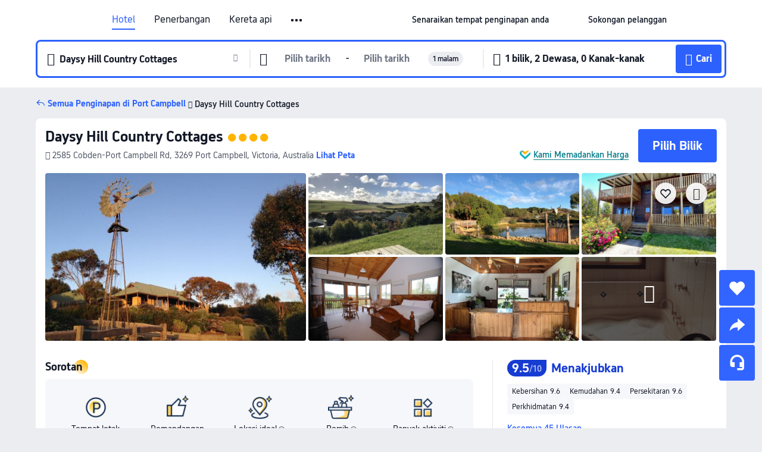

--- FILE ---
content_type: text/html; charset=utf-8
request_url: https://my.trip.com/hotels/port-campbell-hotel-detail-732914/daysy-hill-country-cottages-port-campbell/
body_size: 62910
content:
<!DOCTYPE html><html lang="ms-MY" data-cargo="locale:ms-MY,language:my,currency:MYR,contextType:online,site:MY,group:Trip,country:MY"><head><meta charSet="utf-8"/><link rel="preconnect" href="https://ak-d.tripcdn.com/"/><link rel="preconnect" href="https://aw-d.tripcdn.com/"/><link rel="preload" href="https://aw-s.tripcdn.com/modules/ibu/online-assets/TripGeom-Regular.ba9c64b894f5e19551d23b37a07ba0a4.woff2" as="font" crossorigin="" fetchpriority="high"/><link rel="preload" href="https://aw-s.tripcdn.com/modules/ibu/online-assets/TripGeom-Medium.c01bb95e18e1b0d0137ff80b79b97a38.woff2" as="font" crossorigin="" fetchpriority="high"/><link rel="preload" href="https://aw-s.tripcdn.com/modules/ibu/online-assets/TripGeom-Bold.9e9e0eb59209311df954413ff4957cbb.woff2" as="font" crossorigin="" fetchpriority="high"/><link rel="preload" href="https://aw-s.tripcdn.com/NFES/trip-hotel-online/1769074492117/_next/serverStatic/font/iconfont.woff2" as="font" crossorigin="" fetchpriority="low"/><link rel="stylesheet" href="https://aw-s.tripcdn.com/NFES/trip-hotel-online/1769074492117/_next/static/css/c0613953d67c03d0.css" crossorigin="anonymous" data-precedence="high"/><link rel="stylesheet" href="https://aw-s.tripcdn.com/NFES/trip-hotel-online/1769074492117/_next/static/css/082c0e64ad1c9dfa.css" crossorigin="anonymous" data-precedence="high"/><link rel="stylesheet" href="https://aw-s.tripcdn.com/NFES/trip-hotel-online/1769074492117/_next/static/css/b35f9c0397f5e7aa.css" crossorigin="anonymous" data-precedence="high"/><link rel="stylesheet" href="https://aw-s.tripcdn.com/NFES/trip-hotel-online/1769074492117/_next/static/css/6a6ed5a9de936fab.css" crossorigin="anonymous" data-precedence="high"/><link rel="stylesheet" href="https://aw-s.tripcdn.com/NFES/trip-hotel-online/1769074492117/_next/static/css/2a15b9cf23c4d936.css" crossorigin="anonymous" data-precedence="high"/><link rel="stylesheet" href="https://aw-s.tripcdn.com/NFES/trip-hotel-online/1769074492117/_next/static/css/2545792b8732a947.css" crossorigin="anonymous" data-precedence="high"/><link rel="preload" as="style" href="https://aw-s.tripcdn.com/modules/ibu/ibu-public-component-umd/style.b7b60106e8e8a07d9ee0e3ec624de507.css" crossorigin="anonymous"/><link rel="preload" as="style" href="https://aw-s.tripcdn.com/modules/ibu/online-assets/font.ddfdb9c8916dd1ec37cbf52f9391aca5.css" crossorigin="anonymous"/><link rel="preload" href="https://pages.trip.com/Hotels/libs/sdt/sdt.min.0.0.9.js" as="script"/><link rel="preload" href="https://ak-s-cw.tripcdn.com/NFES/trip-hotel-online/1769074492117/_next/static/chunks/app/detail/page-ecbdcd5cf33051c6.js" as="script"/><link rel="preload" href="//ak-s.tripcdn.com/modules/hotel/hotel-spider-defence-new/sdt.1004-common.min.1589d4c8f1f0c32bbeb180195d34e6b4.js" as="script"/><meta name="viewport" content="width=device-width, initial-scale=1"/><link rel="preload" href="https://ak-d.tripcdn.com/images/200w0c00000067bjkF86E_R_960_660_R5_D.jpg" as="image" fetchpriority="high"/><title>Daysy Hill Country Cottages, Port Campbell, Harga Terkini, Diskaun Terbaik, &amp; Ulasan 2026 | Trip.com Malaysia</title><meta name="description" content="Tempah dengan Jaminan Harga Terbaik dan Sokongan Pelanggan 24/7 di Trip.com - lihat harga, ulasan dan foto terkini untuk Daysy Hill Country Cottages, Port Campbell."/><meta name="keywords" content="Daysy Hill Country Cottages"/><meta property="og:type" content="website"/><meta property="og:title" content="Daysy Hill Country Cottages, Port Campbell, Harga Terkini, Diskaun Terbaik, &amp; Ulasan 2026 | Trip.com Malaysia"/><meta property="og:description" content="Tempah dengan Jaminan Harga Terbaik dan Sokongan Pelanggan 24/7 di Trip.com - lihat harga, ulasan dan foto terkini untuk Daysy Hill Country Cottages, Port Campbell."/><meta property="og:url" content="https://my.trip.com/hotels/port-campbell-hotel-detail-732914/daysy-hill-country-cottages-port-campbell/"/><meta property="og:image" content="https://ak-d.tripcdn.com/images/200w0c00000067bjkF86E_R_960_660_R5_D.jpg"/><meta property="og:site_name" content="Daysy Hill Country Cottages"/><link rel="alternate" href="https://www.trip.com/hotels/port-campbell-hotel-detail-732914/daysy-hill-country-cottages-port-campbell/" hrefLang="x-default"/><link rel="alternate" href="https://uk.trip.com/hotels/port-campbell-hotel-detail-732914/daysy-hill-country-cottages-port-campbell/" hrefLang="en-GB"/><link rel="alternate" href="https://hk.trip.com/hotels/port-campbell-hotel-detail-732914/daysy-hill-country-cottages-port-campbell/" hrefLang="zh-Hant-HK"/><link rel="alternate" href="https://kr.trip.com/hotels/port-campbell-hotel-detail-732914/daysy-hill-country-cottages-port-campbell/" hrefLang="ko"/><link rel="alternate" href="https://jp.trip.com/hotels/port-campbell-hotel-detail-732914/daysy-hill-country-cottages-port-campbell/" hrefLang="ja"/><link rel="alternate" href="https://sg.trip.com/hotels/port-campbell-hotel-detail-732914/daysy-hill-country-cottages-port-campbell/" hrefLang="en-SG"/><link rel="alternate" href="https://au.trip.com/hotels/port-campbell-hotel-detail-732914/daysy-hill-country-cottages-port-campbell/" hrefLang="en-AU"/><link rel="alternate" href="https://de.trip.com/hotels/port-campbell-hotel-detail-732914/daysy-hill-country-cottages-port-campbell/" hrefLang="de"/><link rel="alternate" href="https://fr.trip.com/hotels/port-campbell-hotel-detail-732914/daysy-hill-country-cottages-port-campbell/" hrefLang="fr"/><link rel="alternate" href="https://es.trip.com/hotels/port-campbell-hotel-detail-732914/daysy-hill-country-cottages-port-campbell/" hrefLang="es"/><link rel="alternate" href="https://it.trip.com/hotels/port-campbell-hotel-detail-732914/daysy-hill-country-cottages-port-campbell/" hrefLang="it"/><link rel="alternate" href="https://ru.trip.com/hotels/port-campbell-hotel-detail-732914/daysy-hill-country-cottages-port-campbell/" hrefLang="ru"/><link rel="alternate" href="https://th.trip.com/hotels/port-campbell-hotel-detail-732914/daysy-hill-country-cottages-port-campbell/" hrefLang="th"/><link rel="alternate" href="https://id.trip.com/hotels/port-campbell-hotel-detail-732914/daysy-hill-country-cottages-port-campbell/" hrefLang="id"/><link rel="alternate" href="https://my.trip.com/hotels/port-campbell-hotel-detail-732914/daysy-hill-country-cottages-port-campbell/" hrefLang="ms"/><link rel="alternate" href="https://vn.trip.com/hotels/port-campbell-hotel-detail-732914/daysy-hill-country-cottages-port-campbell/" hrefLang="vi"/><link rel="alternate" href="https://nl.trip.com/hotels/port-campbell-hotel-detail-732914/daysy-hill-country-cottages-port-campbell/" hrefLang="nl"/><link rel="alternate" href="https://pl.trip.com/hotels/port-campbell-hotel-detail-732914/daysy-hill-country-cottages-port-campbell/" hrefLang="pl"/><link rel="alternate" href="https://gr.trip.com/hotels/port-campbell-hotel-detail-732914/daysy-hill-country-cottages-port-campbell/" hrefLang="el"/><link rel="alternate" href="https://tr.trip.com/hotels/port-campbell-hotel-detail-732914/daysy-hill-country-cottages-port-campbell/" hrefLang="tr"/><link rel="alternate" href="https://br.trip.com/hotels/port-campbell-hotel-detail-732914/daysy-hill-country-cottages-port-campbell/" hrefLang="pt-BR"/><link rel="alternate" href="https://tw.trip.com/hotels/port-campbell-hotel-detail-732914/daysy-hill-country-cottages-port-campbell/" hrefLang="zh-Hant-TW"/><link rel="alternate" href="https://nz.trip.com/hotels/port-campbell-hotel-detail-732914/daysy-hill-country-cottages-port-campbell/" hrefLang="en-NZ"/><link rel="alternate" href="https://ca.trip.com/hotels/port-campbell-hotel-detail-732914/daysy-hill-country-cottages-port-campbell/" hrefLang="en-CA"/><link rel="alternate" href="https://us.trip.com/hotels/port-campbell-hotel-detail-732914/daysy-hill-country-cottages-port-campbell/" hrefLang="en-US"/><link rel="alternate" href="https://pk.trip.com/hotels/port-campbell-hotel-detail-732914/daysy-hill-country-cottages-port-campbell/" hrefLang="en-PK"/><link rel="alternate" href="https://in.trip.com/hotels/port-campbell-hotel-detail-732914/daysy-hill-country-cottages-port-campbell/" hrefLang="en-IN"/><link rel="alternate" href="https://sa.trip.com/hotels/port-campbell-hotel-detail-732914/daysy-hill-country-cottages-port-campbell/" hrefLang="ar-SA"/><link rel="alternate" href="https://ae.trip.com/hotels/port-campbell-hotel-detail-732914/daysy-hill-country-cottages-port-campbell/" hrefLang="en-AE"/><link rel="alternate" href="https://at.trip.com/hotels/port-campbell-hotel-detail-732914/daysy-hill-country-cottages-port-campbell/" hrefLang="de-AT"/><link rel="alternate" href="https://dk.trip.com/hotels/port-campbell-hotel-detail-732914/daysy-hill-country-cottages-port-campbell/" hrefLang="da"/><link rel="alternate" href="https://fi.trip.com/hotels/port-campbell-hotel-detail-732914/daysy-hill-country-cottages-port-campbell/" hrefLang="fi"/><link rel="alternate" href="https://mx.trip.com/hotels/port-campbell-hotel-detail-732914/daysy-hill-country-cottages-port-campbell/" hrefLang="es-MX"/><link rel="alternate" href="https://ph.trip.com/hotels/port-campbell-hotel-detail-732914/daysy-hill-country-cottages-port-campbell/" hrefLang="en-PH"/><link rel="alternate" href="https://pt.trip.com/hotels/port-campbell-hotel-detail-732914/daysy-hill-country-cottages-port-campbell/" hrefLang="pt"/><link rel="alternate" href="https://se.trip.com/hotels/port-campbell-hotel-detail-732914/daysy-hill-country-cottages-port-campbell/" hrefLang="sv"/><link rel="canonical" href="https://my.trip.com/hotels/port-campbell-hotel-detail-732914/daysy-hill-country-cottages-port-campbell/"/><script type="text/javascript">window.UBT_BIZCONFIG={isLoadRMS:false}</script><link rel="stylesheet" href="https://aw-s.tripcdn.com/modules/ibu/ibu-public-component-umd/style.b7b60106e8e8a07d9ee0e3ec624de507.css" crossorigin="anonymous"/><script src="https://aw-s.tripcdn.com/modules/ibu/ibu-public-component-umd/production.min.e60ad7659c4307455a5d16ce5eb7707d.js" crossorigin="anonymous"></script><script src="https://aw-s.tripcdn.com/modules/ibu/gtm-loader/gtm-loader.131ef8b57f3d288725f3c2c14517cd74.js"></script><link rel="stylesheet" href="https://aw-s.tripcdn.com/modules/ibu/online-assets/font.ddfdb9c8916dd1ec37cbf52f9391aca5.css" crossorigin="anonymous"/><script type="application/ld+json">{"@type":"Hotel","name":"Daysy Hill Country Cottages","address":{"postalCode":"3269","addressLocality":"2585 Cobden-Port Campbell Rd","streetAddress":"2585 Cobden-Port Campbell Rd, 3269 Port Campbell, Victoria, Australia","addressRegion":"Port Campbell","addressCountry":"Australia","@type":"PostalAddress"},"image":"https://ak-d.tripcdn.com/images/200w0c00000067bjkF86E_R_960_660_R5_D.jpg","@context":"http://schema.org","aggregateRating":{"bestRating":5,"@type":"AggregateRating","reviewCount":"45","ratingValue":"4.7"},"priceRange":"Daripada RM 625","url":"https://www.trip.com/hotels/port-campbell-hotel-detail-732914/daysy-hill-country-cottages-port-campbell/"}</script><script type="application/ld+json">{"@context":"https://schema.org","@type":"BreadcrumbList","itemListElement":[{"@type":"ListItem","position":1,"name":"Trip.com","item":"https://my.trip.com"},{"@type":"ListItem","position":2,"name":"Hotels","item":"https://my.trip.com/hotels/"},{"@type":"ListItem","position":3,"name":"Hotels in Australia","item":"https://my.trip.com/hotels/country/australia.html"},{"@type":"ListItem","position":4,"name":"Hotels in Victoria","item":"https://my.trip.com/hotels/province/au-victoria.html"},{"@type":"ListItem","position":5,"name":"Hotels in Port Campbell","item":"https://my.trip.com/hotels/port-campbell-hotels-list-35427/"},{"@type":"ListItem","position":6,"name":"Daysy Hill Country Cottages","item":""}]}</script><script type="application/ld+json">{"@context":"https://schema.org","@type":"FAQPage","mainEntity":[{"@type":"Question","name":"Apakah tempat menarik yang berdekatan dengan Daysy Hill Country Cottages?","acceptedAnswer":{"@type":"Answer","text":"Tarikan berdekatan Daysy Hill Country Cottages termasuk Port Campbell Recreation Reserve Camp Ground, hanya 1.2km dari carian anda (jarak garis lurus) jauhnya."}},{"@type":"Question","name":"Berapakah harga di Daysy Hill Country Cottages?","acceptedAnswer":{"@type":"Answer","text":"Harga untuk Daysy Hill Country Cottages mungkin berbeza bergantung pada penginapan anda (cth. tarikh yang anda pilih, polisi hotel dll.) Lihat harga dengan masukkan tarikh anda."}},{"@type":"Question","name":"Apakah waktu daftar masuk dan daftar keluar Daysy Hill Country Cottages?","acceptedAnswer":{"@type":"Answer","text":"Masa daftar masuk Daysy Hill Country Cottages ialah 15:00 dan masa daftar keluar ialah 10:00."}},{"@type":"Question","name":"Adakah Daysy Hill Country Cottages menyediakan sarapan pagi?","acceptedAnswer":{"@type":"Answer","text":"Tidak, Daysy Hill Country Cottages tidak menyediakan sarapan pagi.  "}},{"@type":"Question","name":"Adakah restoran di Daysy Hill Country Cottages?","acceptedAnswer":{"@type":"Answer","text":"Tidak, Daysy Hill Country Cottages tidak menawarkan sebarang pilihan tempat makan di tapak."}},{"@type":"Question","name":"Bagaimanakah saya boleh mendapatkan resit daripada Daysy Hill Country Cottages?","acceptedAnswer":{"@type":"Answer","text":"Resit dan resit elektronik yang dikeluarkan oleh Trip.com berbeza bergantung pada kaedah pembayaran yang anda gunakan. Jika anda menggunakan \"Prabayaran\", anda boleh mendapatkan resit elektronik daripada halaman butiran tempahan. Jika anda ingin membuat pembayaran di tempat, sila maklumkan kepada kakitangan kaunter penerimaan tetamu apabila anda mendaftar keluar."}},{"@type":"Question","name":"Adakah Daysy Hill Country Cottages menawarkan perkhidmatan transfer lapangan terbang?","acceptedAnswer":{"@type":"Answer","text":"Tidak, Daysy Hill Country Cottages tidak menawarkan perkhidmatan transfer lapangan terbang."}}]}</script><link rel="preload" href="https://aw-s.tripcdn.com/ares/api/cc?f=locale%2Fv3%2F100043054%2Fms-MY.js%2C%2Flocale%2Fv3%2F6002%2Fms-MY.js%2C%2Flocale%2Fv3%2F6001%2Fms-MY.js%2C%2Flocale%2Fv3%2F330151%2Fms-MY.js%2C%2Flocale%2Fv3%2F330153%2Fms-MY.js%2C%2Flocale%2Fv3%2F100015471%2Fms-MY.js%2C%2Flocale%2Fv3%2F100009239%2Fms-MY.js%2C%2Flocale%2Fv3%2F37666%2Fms-MY.js%2C%2Flocale%2Fv3%2F100015469%2Fms-MY.js%2C%2Flocale%2Fv3%2F33000032%2Fms-MY.js%2C%2Flocale%2Fv3%2F33000006%2Fms-MY.js%2C%2Flocale%2Fv3%2F33000018%2Fms-MY.js%2C%2Flocale%2Fv3%2F33000015%2Fms-MY.js%2C%2Flocale%2Fv3%2F33000010%2Fms-MY.js%2C%2Flocale%2Fv3%2F6005%2Fms-MY.js%2C%2Flocale%2Fv3%2F37100%2Fms-MY.js%2C%2Flocale%2Fv3%2F37007%2Fms-MY.js&amp;etagc=4e2a620c3d84c010ba1cfe44223abbf8&amp;defaultNfesId=100043054" as="script" crossorigin="anonymous"/><script id="webcore_internal" type="application/json" crossorigin="anonymous">{"rootMessageId":"100043054-0a9af284-491571-134930"}</script><script src="https://aw-s.tripcdn.com/NFES/trip-hotel-online/1769074492117/_next/static/chunks/polyfills-c67a75d1b6f99dc8.js" crossorigin="anonymous" nomodule=""></script></head><body dir="ltr" class="ibu-hotel-online-tripgeom" data-domain="ak"><div id="hp_container" class=""><div id="ibu_hotel_header"><div class="mc-hd mc-hd__ms-my mc-hd_line mc-hd_theme_white mc-hd-single_row" role="banner"><div class="mc-hd__inner"><div class="mc-hd__flex-con clear-float"><div class="mc-hd__logo-con mc-hd__logo-con-ms-MY"><div class="mc-hd__trip-logo-placeholder"></div></div><div class="mc-hd__nav-single-row"><div class="mc-hd__nav-con 3010 mc-hd__nav-loading" id="ibuHeaderChannels"><ul class="mc-hd__nav"><li class="mc-hd__nav-item mc-hd__nav-item-hotels" data-fold="false"><a id="header_action_nav_hotels" class="mc-hd__nav-lnk is-active" title="Hotel" aria-label="Hotel" aria-hidden="false" href="/hotels/?locale=ms-MY&amp;curr=MYR">Hotel</a></li><li class="mc-hd__nav-item mc-hd__nav-item-flights" data-fold="false"><a id="header_action_nav_flights" class="mc-hd__nav-lnk" title="Penerbangan" aria-label="Penerbangan" aria-hidden="false" href="/flights/?locale=ms-MY&amp;curr=MYR">Penerbangan</a></li><li class="mc-hd__nav-item mc-hd__nav-item-trains" data-fold="false"><a id="header_action_nav_trains" class="mc-hd__nav-lnk" title="Kereta api" aria-label="Kereta api" aria-hidden="false" href="/trains/?locale=ms-MY&amp;curr=MYR">Kereta api</a></li><li class="mc-hd__nav-item mc-hd__nav-item-airporttransfers" data-fold="false"><a id="header_action_nav_airporttransfers" class="mc-hd__nav-lnk" title="Teksi lapangan terbang" aria-label="Teksi lapangan terbang" aria-hidden="false" href="/airport-transfers/?locale=ms-MY&amp;curr=MYR">Teksi lapangan terbang</a></li><li class="mc-hd__nav-item mc-hd__nav-item-wth-sub mc-hd__nav-item-ttd" data-fold="false"><a id="header_action_nav_ttd" class="mc-hd__nav-lnk" title="Tarikan &amp; Lawatan" aria-label="Tarikan &amp; Lawatan" aria-hidden="false" href="/things-to-do/ttd-home/?ctm_ref=vactang_page_23810&amp;locale=ms-MY&amp;curr=MYR">Tarikan & Lawatan</a><ul class="mc-hd__nav-item-sub" role="group"><li tabindex="-1" role="menuitem"><a id="header_action_nav_tnt" href="/things-to-do/ttd-home/?ctm_ref=vactang_page_23810&amp;locale=ms-MY&amp;curr=MYR" class="mc-hd__sub-nav-lnk" tabindex="-1" data-parent="ttd" data-index="0" aria-label="Tarikan &amp; Lawatan" aria-hidden="false">Tarikan &amp; Lawatan</a></li><li tabindex="-1" role="menuitem"><a id="header_action_nav_esim" href="/sale/w/10229/esim.html?locale=ms-MY&amp;curr=MYR" class="mc-hd__sub-nav-lnk" tabindex="-1" data-parent="ttd" data-index="1" aria-label="eSIM &amp; SIM" aria-hidden="false">eSIM &amp; SIM</a></li></ul></li><li class="mc-hd__nav-item mc-hd__nav-item-insurance" data-fold="false"><a id="header_action_nav_insurance" class="mc-hd__nav-lnk" title="Insurans" aria-label="Insurans" aria-hidden="false" href="/insurance?bid=1&amp;cid=2&amp;pid=1&amp;locale=ms-MY&amp;curr=MYR">Insurans</a></li><li class="mc-hd__nav-item mc-hd__nav-item-tripmap" data-fold="false"><a id="header_action_nav_tripmap" class="mc-hd__nav-lnk" title="Peta" aria-label="Peta" aria-hidden="false" href="/webapp/tripmap/travel?entranceId=Triponlinehomeside&amp;locale=ms-MY&amp;curr=MYR">Peta</a></li><li class="mc-hd__nav-item mc-hd__nav-item-tripcoins" data-fold="false"><a id="header_action_nav_tripcoins" class="mc-hd__nav-lnk" title="Ganjaran Trip.com" aria-label="Ganjaran Trip.com" aria-hidden="false" href="/customer/loyalty/?locale=ms-MY&amp;curr=MYR">Ganjaran Trip.com</a></li><li class="mc-hd__nav-item mc-hd__nav-item-sales" data-fold="false"><a id="header_action_nav_sales" class="mc-hd__nav-lnk" title="Tawaran" aria-label="Tawaran" aria-hidden="false" href="/sale/deals/?locale=ms-MY&amp;curr=MYR">Tawaran</a></li></ul></div></div><div class="mc-hd__func-con" id="ibuHeaderMenu"><div class="mc-hd__func"><div class="mc-hd__option-app-placeholder">Aplikasi</div><div class="mc-hd__option"><div class="mc-hd__entry" aria-label="Senaraikan tempat penginapan anda" tabindex="0" role="link"><span aria-hidden="true" title="Senaraikan tempat penginapan anda">Senaraikan tempat penginapan anda</span><i class="fi fi-Hotels"></i></div></div><div class="mc-hd__option mc-hd__option__selector"><div class="mc-hd__selector mc-lhd-menu-selector" tabindex="0" role="button" aria-haspopup="dialog" aria-label="Bahasa/Mata Wang"><div class="mc-lhd-menu-selector-locale-con" style="padding:8px" aria-hidden="true"><div class="mc-lhd-menu-selector-locale ms_my"><i class="locale-icon flag-ms-MY"></i></div></div></div></div><div class="mc-hd__option"><div class="mc-hd__help" tabindex="0" aria-label="Sokongan pelanggan" role="link"><span aria-hidden="true" title="Sokongan pelanggan">Sokongan pelanggan</span><i class="fi fi-ic_help"></i></div></div><div class="mc-hd__search-booking-placeholder">Cari Tempahan</div><div class="mc-lhd-menu-account mc-lhd-account-nologin" style="display:none"></div></div></div></div></div></div><script>if (typeof Object.assign !== 'function') {window._assignObject = function(t, s) {for (var k in s) { t[k] = s[k] }; return t }; }else { window._assignObject = Object.assign } window.__CARGO_DATA__ = _assignObject(window.__CARGO_DATA__ || {}, {"channelmetauoe1":[{"channel":"home","source":"flights","value":"{\"displayName\":\"Home\",\"displayNameSharkKey\":\"ButtonText_Home\",\"path\":\"\"}"},{"channel":"hotels","source":"flights","value":"{\"displayName\":\"Hotels\",\"displayNameSharkKey\":\"ButtonText_Hotel\",\"path\":\"/hotels/\",\"icon\":\"fi-hotel_new\",\"groupId\":1}"},{"channel":"flights","source":"flights","value":"{\"displayName\":\"Flights\",\"displayNameSharkKey\":\"ButtonText_Flights\",\"path\":\"/flights/\",\"icon\":\"fi-flight\",\"groupId\":1}"},{"channel":"trains","source":"flights","value":"{\"displayName\":\"Trains\",\"displayNameSharkKey\":\"ButtonText_Trains\",\"path\":\"/trains/\",\"icon\":\"fi-train\",\"groupId\":1}"},{"channel":"ttd","source":"flights","value":"{\"displayName\":\"TNT\",\"displayNameSharkKey\":\"ButtonText_TTD\",\"path\":\"/things-to-do/ttd-home/?ctm_ref=vactang_page_23810\",\"icon\":\"fi-ic_tnt\",\"groupId\":1}"},{"channel":"travelguide","source":"flights","value":"{\"displayName\":\"Attractions\",\"displayNameSharkKey\":\"ButtonText_TravelGuide\",\"path\":\"/travel-guide/\",\"icon\":\"fi-destination\",\"parent\":\"travelinspiration\",\"groupId\":3}"},{"channel":"carhire","source":"flights","value":"{\"displayName\":\"Car Rentals\",\"displayNameSharkKey\":\"ButtonText_Carhire\",\"path\":\"/carhire/?channelid=14409\",\"parent\":\"cars\",\"icon\":\"fi-car\",\"groupId\":1}"},{"channel":"airporttransfers","source":"flights","value":"{\"displayName\":\"Airport Transfers\",\"displayNameSharkKey\":\"ButtonText_AirportTransfers\",\"path\":\"/airport-transfers/\",\"parent\":\"cars\",\"icon\":\"fi-airport-transfer\",\"groupId\":1}"},{"channel":"cars","source":"flights","value":"{\"displayName\":\"Cars\",\"displayNameSharkKey\":\"ButtonText_Cars\",\"path\":\"\",\"icon\":\"fi-ic_carrental\",\"groupId\":1}"},{"channel":"sales","source":"flights","value":"{\"displayName\":\"Deals\",\"displayNameSharkKey\":\"ButtonText_Deals\",\"path\":\"/sale/deals/\",\"icon\":\"fi-a-ic_deal21x\",\"groupId\":3}"},{"channel":"tripcoins","source":"flights","value":"{\"displayName\":\"Trip Rewards\",\"displayNameSharkKey\":\"ButtonText_TripRewards\",\"path\":\"/customer/loyalty/\",\"icon\":\"fi-a-TripCoins\",\"groupId\":4}"},{"channel":"giftcard","source":"flights","value":"{\"displayName\":\"GiftCard\",\"displayNameSharkKey\":\"ButtonText_GiftCard\",\"path\":\"/giftcard\",\"icon\":\"fi-ic_giftcard\",\"groupId\":2}"},{"channel":"cruises","source":"flights","value":"{\"displayName\":\"Cruises\",\"displayNameSharkKey\":\"ButtonText_Cruises\",\"path\":\"/cruises\",\"icon\":\"fi-ic_BU_cruises\",\"groupId\":2}"},{"channel":"others","source":"flights","value":"{\"path\":\"/sale/w/1744/singaporediscovers.html?locale=en_sg\",\"displayName\":\"SingapoRediscovers Vouchers\",\"displayNameSharkKey\":\"key_channel_sg_vouchers\"}"},{"channel":"packages","source":"flights","value":"{\"displayName\":\"Bundle\",\"displayNameSharkKey\":\"ButtonText_Bundle\",\"path\":\"/packages/?sourceFrom=IBUBundle_home\",\"icon\":\"fi-ic_bundle\",\"groupId\":1}"},{"channel":"customtrips","source":"flights","value":"{\"displayName\":\"Custom Trips\",\"displayNameSharkKey\":\"ButtonText_CustomTrip\",\"path\":\"/custom-trips/index\",\"icon\":\"fi-a-ic_BU_customtrips\",\"groupId\":2}"},{"channel":"insurance","source":"flights","value":"{\"displayName\":\"Insurance\",\"displayNameSharkKey\":\"ButtonText_Insurance\",\"path\":\"/insurance?bid=1&cid=2&pid=1\",\"icon\":\"fi-ic_insurance\",\"groupId\":2}"},{"channel":"tnt","source":"flights","value":"{\"displayName\":\"tnt\",\"displayNameSharkKey\":\"ButtonText_TTD\",\"path\":\"/things-to-do/ttd-home/?ctm_ref=vactang_page_23810\",\"parent\":\"ttd\",\"icon\":\"fi-ic_tnt\",\"groupId\":1}"},{"channel":"esim","source":"flights","value":"{\"displayName\":\"eSIM\",\"displayNameSharkKey\":\"ButtonText_eSim\",\"path\":\"/sale/w/10229/esim.html\",\"parent\":\"ttd\",\"groupId\":1}"},{"channel":"tripmap","source":"flights","value":"{\"displayName\":\"Map\",\"displayNameSharkKey\":\"ButtonText_Map\",\"path\":\"/webapp/tripmap/travel?entranceId=Triponlinehomeside\",\"icon\":\"fi-a-itinerarymap\",\"groupId\":3}"},{"channel":"travelinspiration","source":"flights","value":"{\"displayName\":\"TravelInspiration\",\"displayNameSharkKey\":\"ButtonText_TravelInspiration\",\"path\":\"\",\"icon\":\"fi-destination\",\"groupId\":3}"},{"channel":"tripbest","source":"flights","value":"{\"displayName\":\"TripBest\",\"displayNameSharkKey\":\"ButtonText_TripBest\",\"path\":\"/toplist/tripbest/home\",\"icon\":\"fi-destination\",\"parent\":\"travelinspiration\",\"groupId\":3}"},{"channel":"tripplanner","source":"flights","value":"{\"displayName\":\"TripPlanner\",\"displayNameSharkKey\":\"ButtonText_TripPlanner\",\"path\":\"/webapp/tripmap/tripplanner?source=t_online_homepage\",\"groupId\":3,\"iconUrl\":\"https://dimg04.tripcdn.com/images/05E1712000o6ljnud70A3.svg\",\"activeIconUrl\":\"https://dimg04.tripcdn.com/images/05E3c12000nm1joaw5B34.png\"}"},{"channel":"grouptours","source":"flights","value":"{\"displayName\":\"Group Tours\",\"displayNameSharkKey\":\"ButtonText_GroupTours\",\"path\":\"/package-tours/group-tours\",\"groupId\":2,\"iconUrl\":\"https://dimg04.tripcdn.com/images/05E6i12000nn4rqq27CB1.svg\",\"activeIconUrl\":\"https://dimg04.tripcdn.com/images/05E6i12000nn4rqq27CB1.svg\"}"},{"channel":"privatetours","source":"flights","value":"{\"displayName\":\"Private Tours\",\"displayNameSharkKey\":\"ButtonText_PrivateTours\",\"path\":\"/package-tours/private-tours\",\"groupId\":2,\"iconUrl\":\"https://dimg04.tripcdn.com/images/05E4612000nn4rnod1150.svg\",\"activeIconUrl\":\"https://dimg04.tripcdn.com/images/05E4612000nn4rnod1150.svg\"}"}],"locale":"ms-MY","onlinechannelscmsmye1":[{"locale":"ms-MY","channel":"hotels","value":"1"},{"locale":"ms-MY","channel":"flights","value":"1"},{"locale":"ms-MY","channel":"trains","value":"1"},{"locale":"ms-MY","channel":"airporttransfers","value":"1"},{"locale":"ms-MY","channel":"ttd","value":"1"},{"locale":"ms-MY","channel":"tnt","value":"1"},{"locale":"ms-MY","channel":"esim","value":"1"},{"locale":"ms-MY","channel":"insurance","value":"1"},{"locale":"ms-MY","channel":"tripmap","value":"1"},{"locale":"ms-MY","channel":"tripcoins","value":"1"},{"locale":"ms-MY","channel":"sales","value":"1"}],"menumetacmsmye0":"{\"entry\":{\"url\":\"https://www.trip.com/list-your-property?channel=21&locale=en-XX\",\"displaySharkKey\":\"key_header_entry\"},\"help\":{\"mode\":\"entry\",\"url\":\"/pages/support\"},\"mybooking\":{\"url\":\"/order/all\",\"displaySharkKey\":\"V3_Profile_MyOrders\"}}","loginmenue0":"{\"menu\":[{\"show\":true,\"displayName\":\"My Bookings\",\"displayNameSharkKey\":\"V3_Profile_MyOrders\",\"include\":\"all\",\"link\":\"/order/all\",\"id\":\"booking\"},{\"show\":false,\"displayName\":\"Trip Coins\",\"displayNameSharkKey\":\"V3_Profile_Points\",\"include\":\"all\",\"showByLocale\":\"en-ca,da-dk,fi-fi,uk-ua,pt-pt,es-mx,sv-se,nl-nl,pl-pl,en-sg,ja-jp,ko-kr,en-hk,zh-hk,de-de,fr-fr,es-es,ru-ru,id-id,en-id,th-th,en-th,ms-my,en-my,en-au,en-xx,en-us,es-us,tr-tr,en-ie,de-at,de-ch,fr-ch,nl-be,en-be,fr-be,en-il,pt-br,el-gr,en-ae,en-sa,en-nz,en-gb,it-it,vi-vn,en-ph,en-in,en-pk,en-kw,en-qa,en-om,en-bh,en-kh,ru-az,ru-by,ru-kz,zh-sg,zh-my\",\"link\":\"/customer/points/\",\"id\":\"points\"},{\"show\":true,\"displayName\":\"Promo Codes\",\"displayNameSharkKey\":\"V3_Promo_Code\",\"include\":\"all\",\"link\":\"/customer/promo/\",\"id\":\"codes\"},{\"show\":true,\"displayName\":\"Profile\",\"displayNameSharkKey\":\"V3_Text_MembInfo\",\"include\":\"all\",\"link\":\"/membersinfo/profile/\",\"id\":\"profile\"},{\"show\":false,\"displayName\":\"Friend Referrals\",\"displayNameSharkKey\":\"V3_Text_Friend\",\"include\":\"all\",\"link\":\"/sale/w/1899/friends-referral-main.html?locale=en_xx\",\"id\":\"Friend\"},{\"show\":false,\"displayName\":\"Favorites\",\"displayNameSharkKey\":\"ButtonText_Hotel_Collection\",\"showByLocale\":\"en-ca,da-dk,fi-fi,uk-ua,pt-pt,es-mx,sv-se,nl-nl,pl-pl,en-sg,ja-jp,ko-kr,en-hk,zh-hk,zh-tw,de-de,fr-fr,es-es,ru-ru,id-id,en-id,th-th,en-th,ms-my,en-my,en-au,en-xx,en-us,es-us,tr-tr,en-ie,de-at,de-ch,fr-ch,nl-be,en-be,fr-be,en-il,pt-br,el-gr,en-ae,en-sa,en-nz,en-gb,it-it,vi-vn,en-ph,en-in,en-pk,en-kw,en-qa,en-om,en-bh,en-kh,ru-az,ru-by,ru-kz,zh-sg,zh-my\",\"include\":\"all\",\"link\":\"/favorite/\",\"id\":\"favorites\"},{\"show\":false,\"showByLocale\":\"en-xx,en-us,en-sg,en-au,en-my,en-gb,en-be,en-ch,en-ie,en-ca,en-sa,en-hk,en-ae,en-nz,en-il,zh-tw,zh-hk,ja-jp,ko-kr,th-th,vi-vn,en-th,en-id,en-ph,en-in,en-pk,en-kw,en-qa,en-om,en-bh,en-kh,ru-az,ru-by,ru-kz,zh-sg,zh-my\",\"displayName\":\"Moments\",\"displayNameSharkKey\":\"V3_Profile_Moments\",\"include\":\"all\",\"link\":\"/travel-guide/personal-home\",\"id\":\"Moments\"},{\"show\":false,\"displayName\":\"Flight Price Alerts\",\"displayNameSharkKey\":\"Key_Flight_Price_Alerts\",\"include\":\"all\",\"showByLocale\":\"en-ca,da-dk,fi-fi,uk-ua,pt-pt,es-mx,sv-se,nl-nl,pl-pl,en-sg,ja-jp,ko-kr,en-hk,zh-hk,de-de,fr-fr,es-es,ru-ru,id-id,en-id,th-th,en-th,ms-my,en-my,en-au,en-xx,en-us,es-us,tr-tr,en-ie,de-at,de-ch,fr-ch,nl-be,en-be,fr-be,en-il,pt-br,el-gr,en-ae,en-sa,en-nz,en-gb,it-it,vi-vn,en-ph,en-in,en-pk,en-kw,en-qa,en-om,en-bh,en-kh,ru-az,ru-by,ru-kz,zh-sg,zh-my\",\"link\":\"/flights/price-alert/\",\"id\":\"flghtAlert\"},{\"show\":false,\"displayName\":\"Rewards\",\"displayNameSharkKey\":\"Key_Entrance_Title\",\"include\":\"all\",\"showByLocale\":\"en-ca,da-dk,fi-fi,uk-ua,pt-pt,es-mx,sv-se,nl-nl,pl-pl,en-sg,ja-jp,ko-kr,en-hk,zh-hk,de-de,fr-fr,es-es,ru-ru,id-id,en-id,th-th,en-th,ms-my,en-my,en-au,en-xx,en-us,es-us,tr-tr,en-ie,de-at,de-ch,fr-ch,nl-be,en-be,fr-be,en-il,pt-br,el-gr,en-ae,en-sa,en-nz,en-gb,it-it,vi-vn,en-ph,en-in,en-pk,en-kw,en-qa,en-om,en-bh,en-kh,ru-az,ru-by,ru-kz,zh-sg,zh-my\",\"link\":\"/customer/tierpoints/\",\"id\":\"rewards\"}]}"})</script></div><div class="content"><div class="page_detailPage__zRS1L"><div class="detailSearchBox_detailSearchBox-container__GKmx0" role="region" aria-label="Cari tempat penginapan"><div class="detailSearchBox_searchBox-wrap__WvYqJ"><div dir="ltr" class="searchBoxContainer__z5SAp responsive__iDq6D"><div class="searchBox__gPrFy" style="border:3px solid var(--smtcColorBorderBrandBold)"><div class="destination__MneKx responsive__vrNTP" aria-label=""><div class="descriptionBorderBox__Fn4fW"><div class="destination-inputBox__lJLLb"><i aria-hidden="true" class="hotel_desktop_trip- ic ic-locationline ic_locationline destination-icon__WAVAD"></i><div class="destination-inputBoxIputContainer__NRWlF"><input id="destinationInput" class="destination-inputBox_input__FyxR4" type="text" autoComplete="off" placeholder="Hendak ke mana?" tabindex="0" value="Daysy Hill Country Cottages"/><div class="destination-inputBox_inputFake__mQ3Gz">Daysy Hill Country Cottages</div></div><div class="destination-inputBoxClearIconContainer__Glo7x" tabindex="0" role="button" aria-label=""><i aria-hidden="true" class="hotel_desktop_trip- ic ic-clear ic_clear destination-inputBoxClearIcon__olXZu"></i></div><div class="divider__J9E6E"></div></div></div></div><div class="responsive__Djfnm calendar__U5W5V calendarRelavtive__pWLcx" tabindex="0" aria-label=""><div class="calendarBox__IY9SI"><i aria-hidden="true" class="hotel_desktop_trip- ic ic-calendar ic_calendar calendar-icon___FMn8"></i><div class="calendar-time__NWqIM"><input id="checkInInput" type="text" readonly="" placeholder="Pilih tarikh" class="calendar-checkInInput__WKk2h" tabindex="-1" value=""/><div class="calendar-inputBox_inputFake__M3Udk">Pilih tarikh</div></div><div class="calendar-nights___Bn9y">-</div><div class="calendar-time__NWqIM"><input id="checkOutInput" type="text" readonly="" placeholder="Pilih tarikh" class="calendar-checkOutInput__aurPl" tabindex="-1" value=""/><div class="calendar-inputBox_inputFake__M3Udk">Pilih tarikh</div></div><div class="nights__i8cwz"><span>1 malam</span></div><div class="divider__XkfFN"></div></div><div tabindex="-1" data-stop-blur="stop-calendar-blur" class="calendarComponent__e4tJH"></div></div><div class="guest__MEM77 responsive__VcS0g" tabindex="0" role="button" aria-expanded="false" aria-label=""><div class="guestBox__lMID_"><i aria-hidden="true" class="hotel_desktop_trip- ic ic-user ic_user guestBox-person__vuOLI"></i><div class="guestBox-content__Pc63P">1 bilik, 2 Dewasa, 0 Kanak-kanak</div></div></div><div class="searchButton-container__HE5VV"><div class="searchButtonContainer__fIR6v responsive__C52t0" role="button" aria-label="Cari"><button class="tripui-online-btn tripui-online-btn-large tripui-online-btn-solid-primary  tripui-online-btn-block  " type="button" style="padding:0 16px;font-size:16px;height:48px" dir="ltr"><div class="tripui-online-btn-content"><span class="tripui-online-btn-icon" style="transform:none"><i aria-hidden="true" class="hotel_desktop_trip- ic ic-search ic_search searchButton-icon__OOYav"></i></span><span class="tripui-online-btn-content-children ">Cari</span></div></button></div></div></div></div></div></div><div class="crumb_hotelCrumb__8aaZb"><span class="crumb_hotelCrumb-box__zv3Ma" tabindex="0" aria-label="Semua Penginapan di Port Campbell" role="button"><i aria-hidden="true" class="smarticon u-icon u-icon-ic_new_back u-icon_ic_new_back crumb_hotelCrumb-icon__JsUUj"></i><span class="crumb_hotelCrumb-title__siLyG" aria-hidden="true">Semua Penginapan di Port Campbell</span></span><div class="crumb_hotelCrumb-seo-title-box__DrnL3"><span class="crumb_hotelCrumb-seo-title__AzUmW" tabindex="0"><i aria-hidden="true" class="hotel_desktop_trip- ic ic-forward ic_forward crumb_hotelCrumb-switchIcon_right__Gw8rE"></i>Daysy Hill Country Cottages</span><div class="crumb_hotelCrumb-seo-freshModal__JJFWD "><div><div class="FreshnessModal_freshness-section-triangle__3CiSj"></div><div class="FreshnessModal_freshness-section__Hutqy"><div class="FreshnessModal_freshness-section-content__TuSwZ"><h2 class="FreshnessModal_freshness-primary-title__gGYT3">Temui Daysy Hill Country Cottages, penginapan bintang 4 yang terletak di tengah Port Campbell. Mendapatkan ulasan positif dengan skor 9.4/10 daripada 44 pengunjung, hotel ini menawarkan kemudahan premium pada harga bermula dari RM 668.</h2><div class="FreshnessModal_freshness-subsection__Z76Tl"><h3 class="FreshnessModal_freshness-secondary-title__jYER3">Rooms</h3><div class="FreshnessModal_freshness-contents__gVtQh"><p class="FreshnessModal_freshness-content-item__JudST">Bilik Mengikut Ketersediaan&lt;br&gt; Suite Taman Callistemon dengan Katil King Size&lt;br&gt; Kotej Gumnut</p></div></div><div class="FreshnessModal_freshness-subsection__Z76Tl"><h3 class="FreshnessModal_freshness-secondary-title__jYER3">Daftar masuk dan daftar keluar</h3><div class="FreshnessModal_freshness-contents__gVtQh"><p class="FreshnessModal_freshness-content-item__JudST">Waktu daftar masuk bermula pada 15:00 dan waktu daftar keluar berakhir pada 10:00.</p></div></div><div class="FreshnessModal_freshness-subsection__Z76Tl"><h3 class="FreshnessModal_freshness-secondary-title__jYER3">Tarikan Berdekatan</h3><div class="FreshnessModal_freshness-contents__gVtQh"><p class="FreshnessModal_freshness-content-item__JudST">Port Campbell Recreation Reserve Camp Ground: 1.23 km dari hotel&lt;br&gt; Port Campbell Visitor Information Centre: 1.45 km dari hotel&lt;br&gt; NRMA Port Campbell Holiday Park: 1.35 km dari hotel</p></div></div><div class="FreshnessModal_freshness-subsection__Z76Tl"><h3 class="FreshnessModal_freshness-secondary-title__jYER3">Polisi haiwan peliharaan: Haiwan peliharaan tidak dibenarkan.</h3><div class="FreshnessModal_freshness-contents__gVtQh"></div></div></div></div></div></div></div></div><div class="page_detailMain__9AGj9 "><div class="hotelHeaderInfo_headInfo__s6DnB" id="trip_main_content"><div class="headInit_headInit__Z6g5X"><div class="headInit_headInit_left__AfFyu"><div class="headInit_headInit-title__m3aAX"><h1 class="headInit_headInit-title_nameA__EE_LB" data-exposure="{&quot;ubtKey&quot;:&quot;hotel_trip_detail_module_load&quot;,&quot;data&quot;:{&quot;masterhotelid&quot;:732914,&quot;page&quot;:&quot;10320668147&quot;,&quot;locale&quot;:&quot;ms-MY&quot;,&quot;module&quot;:&quot;hotel_name&quot;}}" data-send="devTrace" tabindex="0" aria-label="Daysy Hill Country Cottages">Daysy Hill Country Cottages</h1><span class="headInit_headInit-tagBox___eg6I"><div class="hotelTag_hotelTag_box__zvaUt"></div><span class="hotelLevel_hotelLevel__mhh3v" aria-label="4 daripada 5 penarafan" role="img"><i aria-hidden="true" class="smarticon u-icon u-icon-ic_new_circle u-icon_ic_new_circle hotelLevel_hotelLevel_icon__IjXS0"></i><i aria-hidden="true" class="smarticon u-icon u-icon-ic_new_circle u-icon_ic_new_circle hotelLevel_hotelLevel_icon__IjXS0"></i><i aria-hidden="true" class="smarticon u-icon u-icon-ic_new_circle u-icon_ic_new_circle hotelLevel_hotelLevel_icon__IjXS0"></i><i aria-hidden="true" class="smarticon u-icon u-icon-ic_new_circle u-icon_ic_new_circle hotelLevel_hotelLevel_icon__IjXS0"></i></span><div class="hotelTag_hotelTag_box__zvaUt"></div></span></div><div><div class="headInit_headInit-address_position__OZU_R" data-exposure="{&quot;ubtKey&quot;:&quot;hotel_trip_detail_module_load&quot;,&quot;data&quot;:{&quot;masterhotelid&quot;:732914,&quot;page&quot;:&quot;10320668147&quot;,&quot;locale&quot;:&quot;ms-MY&quot;,&quot;module&quot;:&quot;hotel_address&quot;}}" data-send="devTrace"><span class="headInit_headInit-address_text__D_Atv" tabindex="0" aria-label="2585 Cobden-Port Campbell Rd, 3269 Port Campbell, Victoria, Australia" role="button"><i aria-hidden="true" class="hotel_desktop_trip- ic ic-locationline ic_locationline headInit_headInit-address_icon__3pBcD"></i><span aria-hidden="true">2585 Cobden-Port Campbell Rd, 3269 Port Campbell, Victoria, Australia</span></span><div class="headInit_headInit-address_showmoregroup__Hgtra"><div tabindex="0"><div class="style_textLinkButton__XwrMR headInit_headInit-address_showmoreA__3ygOE"><span>Lihat Peta</span></div></div></div></div></div></div><div class="headInit_headInit_right__XCEKz"><div class="headInit_headInit-leftSide__2bud1 headInit_headInit-leftSideTrip__HUM48"><div></div><div><div class="m-BRGEntry  " data-exposure="{&quot;ubtKey&quot;:&quot;htl_ol_comp_olWpm_wePriceMatch_exposure&quot;,&quot;data&quot;:{&quot;source_page&quot;:&quot;detail&quot;}}"><div class="m-BRGEntry-icon " aria-hidden="true"></div><span class="m-BRGEntry-text" tabindex="0" role="button">Kami Memadankan Harga</span></div></div></div><button class="tripui-online-btn tripui-online-btn-large tripui-online-btn-solid-primary    " type="button" style="padding:0 24px;height:56px;font-size:20px" dir="ltr"><div class="tripui-online-btn-content"><span class="tripui-online-btn-content-children ">Pilih Bilik</span></div></button></div></div><div class="headAlbum_headAlbum__WXxRg" aria-hidden="true"><div class="headAlbum_headAlbum-container__C9mUv" data-exposure="{&quot;ubtKey&quot;:&quot;htl_ol_dtl_htlinfo_vdpic_exposure&quot;,&quot;data&quot;:{&quot;channeltype&quot;:&quot;online&quot;,&quot;has_video&quot;:&quot;F&quot;,&quot;masterhotelid&quot;:&quot;732914&quot;,&quot;pictureNum&quot;:10,&quot;source_url&quot;:&quot;https://ak-d.tripcdn.com/images/200w0c00000067bjkF86E_R_960_660_R5_D.jpg&quot;,&quot;page&quot;:&quot;10320668147&quot;,&quot;locale&quot;:&quot;ms-MY&quot;}}"><div class="headAlbum_headAlbum-bigpic__CJHFG"><div class="headAlbum_headAlbum_position__bQWOy"><div tabindex="0" class="headAlbum_headAlbum-smallpics_box__kaOO6" role="img" aria-label="Galeri foto untuk Daysy Hill Country Cottages"><img class="headAlbum_headAlbum_img__vfjQm" src="https://ak-d.tripcdn.com/images/200w0c00000067bjkF86E_R_960_660_R5_D.jpg" alt="hotel overview picture" fetchpriority="high" aria-hidden="true"/></div></div><div class="headAlbum_inspiration__Jt_t0"><div class="headAlbum_inspiration-text__5tw4B"><i aria-hidden="true" class="hotel_desktop_trip- ic ic-wakeUp ic_wakeUp headAlbum_clock__xFx9w"></i>Terakhir ditempah 18 minit yang lalu</div></div></div><div class="headAlbum_headAlbum-smallpics__hpPrY"><div class="headAlbum_headAlbum-smallpics_item__oqBM3" tabindex="0" role="img" aria-label="Galeri foto untuk Daysy Hill Country Cottages"><div class="headAlbum_headAlbum-smallpics_box__kaOO6" aria-hidden="true"><img class="headAlbum_headAlbum_img__vfjQm" src="https://ak-d.tripcdn.com/images/0225h12000af6nsfz2F1D_R_339_206_R5_D.jpg" alt=""/></div></div><div class="headAlbum_headAlbum-smallpics_item__oqBM3" tabindex="0" role="img" aria-label="Galeri foto untuk Daysy Hill Country Cottages"><div class="headAlbum_headAlbum-smallpics_box__kaOO6" aria-hidden="true"><img class="headAlbum_headAlbum_img__vfjQm" src="https://ak-d.tripcdn.com/images/200o0x000000kw81r7455_R_339_206_R5_D.jpg" alt=""/></div></div><div class="headAlbum_headAlbum-smallpics_item__oqBM3" tabindex="0" role="img" aria-label="Galeri foto untuk Daysy Hill Country Cottages"><div class="headAlbum_headAlbum-smallpics_box__kaOO6" aria-hidden="true"><img class="headAlbum_headAlbum_img__vfjQm" src="https://ak-d.tripcdn.com/images/0584y12000k2okgn3D1C4_R_339_206_R5_D.jpg" alt=""/></div></div><div class="headAlbum_headAlbum-smallpics_item__oqBM3" tabindex="0" role="img" aria-label="Galeri foto untuk Daysy Hill Country Cottages"><div class="headAlbum_headAlbum-smallpics_box__kaOO6" aria-hidden="true"><img class="headAlbum_headAlbum_img__vfjQm" src="https://ak-d.tripcdn.com/images/1mc5412000phd99txBC67_R_339_206_R5_D.jpg" alt=""/></div></div><div class="headAlbum_headAlbum-smallpics_item__oqBM3" tabindex="0" role="img" aria-label="Galeri foto untuk Daysy Hill Country Cottages"><div class="headAlbum_headAlbum-smallpics_box__kaOO6" aria-hidden="true"><img class="headAlbum_headAlbum_img__vfjQm" src="https://ak-d.tripcdn.com/images/0225j12000l7rqoo4E2C0_R_339_206_R5_D.jpg" alt=""/></div></div><div class="headAlbum_headAlbum-smallpics_item__oqBM3" tabindex="0" role="img" aria-label="Galeri foto untuk Daysy Hill Country Cottages"><div class="headAlbum_headAlbum-smallpics_box__kaOO6" aria-hidden="true"><img class="headAlbum_headAlbum_img__vfjQm" src="https://ak-d.tripcdn.com/images/0220v12000kw53ip6A374_R_339_206_R5_D.jpg" alt=""/></div><div tabindex="0" class="headAlbum_headAlbum-showmore__8G87f"><i aria-hidden="true" class="hotel_desktop_trip- ic ic-image ic_image headAlbum_allImg__7NxMb"></i><div style="min-height:18px"></div></div></div><div id="collectHotelB" class="collectHotelB_collectHotel__VFQ_2 collectHotelB_collectHotel_onlineShareVersionB__a2ee7"><i aria-hidden="true" class="smarticon u-icon u-icon-outlined u-icon_outlined collectHotelB_collectHotel_unselected__oJJ63"></i></div><div class="shareBox_onlineShareWrapper__dloph"><div class="online-share-wrapper v1_0_3"><div class="online-share-trigger-wrapper"><div class="shareBox_shareBox__tN4N_"><i aria-hidden="true" class="hotel_desktop_trip- ic ic-share ic_share shareBox_shareIcon__qtJHt"></i></div></div></div></div></div></div></div></div><div class="page_headInfo_bottom__kARj_"><div class="headBottom_headerBottom___8GSb"><div class="headBottom_headerBottom_left__GxeQe" id="headBottom_headerBottom_left"><div class="headHighLight_highlight__VSP_p"><div><div class="headHighLight_highlight-title_text_container__zhvdL"><img class="headHighLight_highlight-title_text_icon__SwR6q" src="https://dimg04.tripcdn.com/images/1re6b12000fmjp4w8EE85.png" aria-hidden="true"/><span class="headHighLight_highlight-title_textA__DatrV">Sorotan</span></div></div><div class="headHighLight_highlight-content__HfPiA"><div class="headHighLight_highlight-content_item__tBAwR" tabindex="0"><img class="headHighLight_highlight-content_icon___d6ex" src="https://dimg04.tripcdn.com/images/1re1o12000g27htmo4855.png" aria-hidden="true"/><span class="headHighLight_highlight-content_txt__7V2rs">Tempat letak kenderaan percuma</span></div><div class="headHighLight_highlight-content_item__tBAwR" tabindex="0"><img class="headHighLight_highlight-content_icon___d6ex" src="https://dimg04.tripcdn.com/images/1re3j12000g27h5yd2F4D.png" aria-hidden="true"/><span class="headHighLight_highlight-content_txt__7V2rs">Pemandangan Menarik</span></div><div class="headHighLight_highlight-content_item__tBAwR" tabindex="0"><img class="headHighLight_highlight-content_icon___d6ex" src="https://dimg04.tripcdn.com/images/1re0v12000g27haelA799.png" aria-hidden="true"/><span class="headHighLight_highlight-content_txt__7V2rs">Lokasi ideal<i aria-hidden="true" class="smarticon u-icon u-icon-ic_new_info_line u-icon_ic_new_info_line headHighLight_highlight-content_txt_tip_icon__2RRaF"></i></span></div><div class="headHighLight_highlight-content_item__tBAwR" tabindex="0"><img class="headHighLight_highlight-content_icon___d6ex" src="https://dimg04.tripcdn.com/images/1re2k12000g27hq2x283C.png" aria-hidden="true"/><span class="headHighLight_highlight-content_txt__7V2rs">Bersih<i aria-hidden="true" class="smarticon u-icon u-icon-ic_new_info_line u-icon_ic_new_info_line headHighLight_highlight-content_txt_tip_icon__2RRaF"></i></span></div><div class="headHighLight_highlight-content_item__tBAwR" tabindex="0"><img class="headHighLight_highlight-content_icon___d6ex" src="https://dimg04.tripcdn.com/images/1re3c12000g27he61336B.png" aria-hidden="true"/><span class="headHighLight_highlight-content_txt__7V2rs">Banyak aktiviti<i aria-hidden="true" class="smarticon u-icon u-icon-ic_new_info_line u-icon_ic_new_info_line headHighLight_highlight-content_txt_tip_icon__2RRaF"></i></span></div></div></div><div class="headFacilityNew_headFacility__v5__A" data-exposure="{&quot;ubtKey&quot;:&quot;htl_t_online_dtl_fs_facliity_exposure&quot;,&quot;data&quot;:{&quot;locale&quot;:&quot;ms-MY&quot;,&quot;page&quot;:&quot;10320668147&quot;,&quot;masterhotelid&quot;:732914,&quot;fac_num&quot;:8,&quot;freefac_num&quot;:1,&quot;sceneid&quot;:&quot;[2]&quot;,&quot;sp_tracelogid&quot;:&quot;100043054-0a9af284-491571-134930&quot;}}"><div class="headFacilityNew_headFacility-container__cirz2"><div class="headFacilityNew_headFacility-container_top__XGd20"><div class="headFacilityNew_headFacility-titleA__Am0XA">Kemudahan</div></div><div class="headFacilityNew_headFacility-list__TKhjv"><div class="headFacilityNew_headFacility-list_item__0V_zM" id="fac_0" aria-label="Meluncur" role="text"><i aria-hidden="true" class="hotel_desktop_trip- ic ic-checklist ic_checklist headFacilityNew_headFacility-list_icon__z3srE"></i><span aria-hidden="true"><span class="headFacilityNew_headFacility-list_desc__SqAR2">Meluncur</span></span></div><div class="headFacilityNew_headFacility-list_item__0V_zM" id="fac_1" aria-label="Letak Kenderaan Persendirian Percuma" role="text"><i aria-hidden="true" class="hotel_desktop_trip- ic ic-parking ic_parking headFacilityNew_headFacility-list_icon__z3srE"></i><span aria-hidden="true"><span class="headFacilityNew_headFacility-list_descTit__A3XKB">Letak Kenderaan Persendirian</span><span class="headFacilityNew_showTitle__399MU">Percuma</span></span></div><div class="headFacilityNew_headFacility-list_item__0V_zM" id="fac_2" aria-label="Wi-Fi di kawasan awam" role="text"><i aria-hidden="true" class="hotel_desktop_trip- ic ic-wifi ic_wifi headFacilityNew_headFacility-list_icon__z3srE"></i><span aria-hidden="true"><span class="headFacilityNew_headFacility-list_desc__SqAR2">Wi-Fi di kawasan awam</span></span></div><div class="headFacilityNew_headFacility-list_item__0V_zM" id="fac_3" aria-label="Barbeku" role="text"><i aria-hidden="true" class="hotel_desktop_trip- ic ic-checklist ic_checklist headFacilityNew_headFacility-list_icon__z3srE"></i><span aria-hidden="true"><span class="headFacilityNew_headFacility-list_desc__SqAR2">Barbeku</span></span></div><div class="headFacilityNew_headFacility-list_item__0V_zM" id="fac_4" aria-label="Kawasan berkelah" role="text"><i aria-hidden="true" class="hotel_desktop_trip- ic ic-checklist ic_checklist headFacilityNew_headFacility-list_icon__z3srE"></i><span aria-hidden="true"><span class="headFacilityNew_headFacility-list_desc__SqAR2">Kawasan berkelah</span></span></div><div class="headFacilityNew_headFacility-list_item__0V_zM" id="fac_5" aria-label="Larangan merokok di kawasan awam" role="text"><i aria-hidden="true" class="hotel_desktop_trip- ic ic-checklist ic_checklist headFacilityNew_headFacility-list_icon__z3srE"></i><span aria-hidden="true"><span class="headFacilityNew_headFacility-list_desc__SqAR2">Larangan merokok di kawasan awam</span></span></div><div class="headFacilityNew_headFacility-list_item__0V_zM" id="fac_6" aria-label="Kawasan merokok" role="text"><i aria-hidden="true" class="hotel_desktop_trip- ic ic-smoking ic_smoking headFacilityNew_headFacility-list_icon__z3srE"></i><span aria-hidden="true"><span class="headFacilityNew_headFacility-list_desc__SqAR2">Kawasan merokok</span></span></div><div class="headFacilityNew_headFacility-list_item__0V_zM" id="fac_7" aria-label="Taman" role="text"><i aria-hidden="true" class="hotel_desktop_trip- ic ic-checklist ic_checklist headFacilityNew_headFacility-list_icon__z3srE"></i><span aria-hidden="true"><span class="headFacilityNew_headFacility-list_desc__SqAR2">Taman</span></span></div></div><div class="style_textLinkButton__XwrMR headFacilityNew_headFacility-showmoreA___dZbn" tabindex="0">Semua Kemudahan</div></div></div><div data-exposure="{&quot;ubtKey&quot;:&quot;hotel_trip_detail_module_load&quot;,&quot;data&quot;:{&quot;masterhotelid&quot;:732914,&quot;page&quot;:&quot;10320668147&quot;,&quot;locale&quot;:&quot;ms-MY&quot;,&quot;module&quot;:&quot;hotel_description&quot;,&quot;position&quot;:1}}" data-send="devTrace" aria-label=" Apabila anda menginap di Daysy Hill Country Cottages in Port Campbell, anda akan berada di tepi lautan, dalam lingkungan 5 minit memandu dari Pusat Maklumat Pelawat Port Campbell dan Pesisir Depan Port Campbell. Kotej ini berada 2.1 km dari Taman Negara Port Campbell dan 2.2 km dari Lookout." role="text"><div class="hotelDescription_hotelDescription-titleA__dOwX2">Keterangan Penginapan</div><div class="hotelDescription_hotelDescription-address__2tlm2" aria-hidden="true"><span class="hotelDescription_hotelDescription-address_detail_highLight__mbLc0 hotelDescription_hotelDescription-address_detail_line1__4EL_K"> Apabila anda menginap di Daysy Hill Country Cottages in Port Campbell, anda akan berada di tepi lautan, dalam lingkungan 5 minit memandu dari Pusat Maklumat Pelawat Port Campbell dan Pesisir Depan Port Campbell. Kotej ini berada 2.1 km dari Taman Negara Port Campbell dan 2.2 km dari Lookout.</span></div><div class="style_textLinkButton__XwrMR hotelDescription_hotelDescription-address_showmoreA__Yt1A4" tabindex="0">Lihat Lagi</div></div></div><div class="headBottom_headerBottom_right__iOoID"><div class="headReviewNew_reviewNew___bp_z" data-exposure="{&quot;ubtKey&quot;:&quot;htl_t_online_dtl_midban_cmt_exposure&quot;,&quot;data&quot;:{&quot;page&quot;:&quot;10320668147&quot;,&quot;locale&quot;:&quot;ms-MY&quot;,&quot;masterhotelid&quot;:732914}}"><div><div class="reviewTop_reviewTop-container__RwoZu"><div tabindex="0" class="reviewTop_reviewTop-container_has_score__hSsxL"><div class="reviewTop_reviewTop-score-container__SoL7s" aria-label="9.5 daripada 10" role="text"><em class="reviewTop_reviewTop-score__FpKsA" aria-hidden="true">9.5</em><em class="reviewTop_reviewTop-scoreMax__CfPSG" aria-hidden="true">/<!-- -->10</em></div></div><span class="reviewTop_reviewTop-container_desc__hlPSz" aria-label="Dinilai Menakjubkan" role="text"><span aria-hidden="true">Menakjubkan</span></span></div></div><div class="scoreDetail_scoreDetail__MW_wt"><div class="scoreDetail_scoreDetail-item__TqLBs"><span class="scoreDetail_scoreDetail-item_desc__m0XKS">Kebersihan</span><span class="scoreDetail_scoreDetail-item_score__jEQ9O">9.6</span></div><div class="scoreDetail_scoreDetail-item__TqLBs"><span class="scoreDetail_scoreDetail-item_desc__m0XKS">Kemudahan</span><span class="scoreDetail_scoreDetail-item_score__jEQ9O">9.4</span></div><div class="scoreDetail_scoreDetail-item__TqLBs"><span class="scoreDetail_scoreDetail-item_desc__m0XKS">Persekitaran</span><span class="scoreDetail_scoreDetail-item_score__jEQ9O">9.6</span></div><div class="scoreDetail_scoreDetail-item__TqLBs"><span class="scoreDetail_scoreDetail-item_desc__m0XKS">Perkhidmatan</span><span class="scoreDetail_scoreDetail-item_score__jEQ9O">9.4</span></div></div><div tabindex="0" aria-label="Kesemua 45 Ulasan" role="button"><div class="style_textLinkButton__XwrMR headReviewNew_reviewSwitch-review_numA__Qv6sO" aria-hidden="true">Kesemua 45 Ulasan</div></div></div><div class="headBottom_headerBottom_right_split__o7xeq"></div><div class="headTrafficNew_headTraffic__fykSq"><div class="headTrafficNew_headTraffic-title__5jh1C"><div class="headTrafficNew_headTraffic-title_box__9guE7"><div tabindex="0" class="headTrafficNew_headTraffic-title_icon__Vr6JJ" role="button" aria-label="Lihat di Peta"></div><div class="headTrafficNew_headTraffic-title_descA__EohBt">Persekitaran</div></div></div><div class="trafficDetail_headTraffic-content_highlight__oODoD" data-exposure="{&quot;ubtKey&quot;:&quot;htl_ol_dtl_surroundings_exposure&quot;,&quot;data&quot;:{&quot;channeltype&quot;:&quot;online&quot;,&quot;hotPoiInfoList&quot;:[{&quot;distType&quot;:&quot;&quot;,&quot;effectiveTrafficType&quot;:&quot;&quot;,&quot;locale&quot;:&quot;&quot;,&quot;poiId&quot;:&quot;&quot;,&quot;poiName&quot;:&quot;&quot;,&quot;poiType&quot;:&quot;&quot;,&quot;positionShowText&quot;:&quot;Mercu Tanda: Port Campbell Recreation Reserve Camp Ground&quot;,&quot;walkDriveDistance&quot;:&quot;&quot;},{&quot;distType&quot;:&quot;&quot;,&quot;effectiveTrafficType&quot;:&quot;&quot;,&quot;locale&quot;:&quot;&quot;,&quot;poiId&quot;:&quot;&quot;,&quot;poiName&quot;:&quot;&quot;,&quot;poiType&quot;:&quot;&quot;,&quot;positionShowText&quot;:&quot;Mercu Tanda: NRMA Port Campbell Holiday Park&quot;,&quot;walkDriveDistance&quot;:&quot;&quot;},{&quot;distType&quot;:&quot;&quot;,&quot;effectiveTrafficType&quot;:&quot;&quot;,&quot;locale&quot;:&quot;&quot;,&quot;poiId&quot;:&quot;&quot;,&quot;poiName&quot;:&quot;&quot;,&quot;poiType&quot;:&quot;&quot;,&quot;positionShowText&quot;:&quot;Mercu Tanda: Port Campbell Visitor Information Centre&quot;,&quot;walkDriveDistance&quot;:&quot;&quot;},{&quot;distType&quot;:&quot;&quot;,&quot;effectiveTrafficType&quot;:&quot;&quot;,&quot;locale&quot;:&quot;&quot;,&quot;poiId&quot;:&quot;&quot;,&quot;poiName&quot;:&quot;&quot;,&quot;poiType&quot;:&quot;&quot;,&quot;positionShowText&quot;:&quot;Mercu Tanda: Scenic Lookout&quot;,&quot;walkDriveDistance&quot;:&quot;&quot;},{&quot;distType&quot;:&quot;&quot;,&quot;effectiveTrafficType&quot;:&quot;&quot;,&quot;locale&quot;:&quot;&quot;,&quot;poiId&quot;:&quot;&quot;,&quot;poiName&quot;:&quot;&quot;,&quot;poiType&quot;:&quot;&quot;,&quot;positionShowText&quot;:&quot;Mercu Tanda: Port Campbell Suspension Bridge&quot;,&quot;walkDriveDistance&quot;:&quot;&quot;},{&quot;distType&quot;:&quot;&quot;,&quot;effectiveTrafficType&quot;:&quot;&quot;,&quot;locale&quot;:&quot;&quot;,&quot;poiId&quot;:&quot;&quot;,&quot;poiName&quot;:&quot;&quot;,&quot;poiType&quot;:&quot;&quot;,&quot;positionShowText&quot;:&quot;Mercu Tanda: Apex Park Playground&quot;,&quot;walkDriveDistance&quot;:&quot;&quot;}],&quot;locale&quot;:&quot;ms-MY&quot;,&quot;masterhotelid&quot;:&quot;732914&quot;,&quot;page&quot;:&quot;10320668147&quot;,&quot;countryid&quot;:&quot;15&quot;,&quot;cityid&quot;:&quot;35427&quot;}}"><div id="traffic_0" class="trafficDetail_headTraffic-item__XpIj_"><i aria-hidden="true" class="hotel_desktop_trip- ic ic-landmark2 ic_landmark2 trafficDetail_headTraffic-item_icon__Yfnby"></i><div class="trafficDetail_headTraffic-item_desc__9VF_q">Mercu Tanda: Port Campbell Recreation Reserve Camp Ground</div><div class="trafficDetail_headTraffic-item_distance__Zoscp"> (1.2km)</div></div><div id="traffic_1" class="trafficDetail_headTraffic-item__XpIj_"><i aria-hidden="true" class="hotel_desktop_trip- ic ic-landmark2 ic_landmark2 trafficDetail_headTraffic-item_icon__Yfnby"></i><div class="trafficDetail_headTraffic-item_desc__9VF_q">Mercu Tanda: NRMA Port Campbell Holiday Park</div><div class="trafficDetail_headTraffic-item_distance__Zoscp"> (1.4km)</div></div><div id="traffic_2" class="trafficDetail_headTraffic-item__XpIj_"><i aria-hidden="true" class="hotel_desktop_trip- ic ic-landmark2 ic_landmark2 trafficDetail_headTraffic-item_icon__Yfnby"></i><div class="trafficDetail_headTraffic-item_desc__9VF_q">Mercu Tanda: Port Campbell Visitor Information Centre</div><div class="trafficDetail_headTraffic-item_distance__Zoscp"> (1.4km)</div></div><div id="traffic_3" class="trafficDetail_headTraffic-item__XpIj_"><i aria-hidden="true" class="hotel_desktop_trip- ic ic-landmark2 ic_landmark2 trafficDetail_headTraffic-item_icon__Yfnby"></i><div class="trafficDetail_headTraffic-item_desc__9VF_q">Mercu Tanda: Scenic Lookout</div><div class="trafficDetail_headTraffic-item_distance__Zoscp"> (1.5km)</div></div><div id="traffic_4" class="trafficDetail_headTraffic-item__XpIj_"><i aria-hidden="true" class="hotel_desktop_trip- ic ic-landmark2 ic_landmark2 trafficDetail_headTraffic-item_icon__Yfnby"></i><div class="trafficDetail_headTraffic-item_desc__9VF_q">Mercu Tanda: Port Campbell Suspension Bridge</div><div class="trafficDetail_headTraffic-item_distance__Zoscp"> (1.5km)</div></div><div id="traffic_5" class="trafficDetail_headTraffic-item__XpIj_"><i aria-hidden="true" class="hotel_desktop_trip- ic ic-landmark2 ic_landmark2 trafficDetail_headTraffic-item_icon__Yfnby"></i><div class="trafficDetail_headTraffic-item_desc__9VF_q">Mercu Tanda: Apex Park Playground</div><div class="trafficDetail_headTraffic-item_distance__Zoscp"> (1.5km)</div></div></div><div class="style_textLinkButton__XwrMR headTrafficNew_headTraffic-showMoreA__SdOyh" tabindex="0">Lihat di Peta</div></div></div></div></div><!--$!--><template data-dgst="DYNAMIC_SERVER_USAGE"></template><!--/$--><div id="jpSpaHotelSelector"></div><div class="onlineTab_tabNavgationB__oPZMX" role="region" aria-label="Pautan halaman dalaman"><div class="onlineTab_tabNavgation-left__kDD5X" role="tablist"><h2 class="onlineTab_tabNavgation_item__NtJx2 onlineTab_tabNavgation_item_selected___wKb9" role="tab" aria-selected="true" aria-label="Keseluruhan">Keseluruhan</h2><div class="onlineTab_tabSpacing__zEfgJ"></div><h2 class="onlineTab_tabNavgation_item__NtJx2" role="tab" aria-selected="false" aria-label="Bilik">Bilik</h2><div class="onlineTab_tabSpacing__zEfgJ"></div><h2 class="onlineTab_tabNavgation_item__NtJx2" role="tab" aria-selected="false" aria-label="Ulasan Tetamu">Ulasan Tetamu</h2><div class="onlineTab_tabSpacing__zEfgJ"></div><h2 class="onlineTab_tabNavgation_item__NtJx2" role="tab" aria-selected="false" aria-label="Perkhidmatan &amp; Kemudahan">Perkhidmatan &amp; Kemudahan</h2><div class="onlineTab_tabSpacing__zEfgJ"></div><h2 class="onlineTab_tabNavgation_item__NtJx2" role="tab" aria-selected="false" aria-label="Polisi">Polisi</h2></div><div class="onlineTab_tabNavgation-right__Xmy7g onlineTab_priceHide__mKV0j"><div></div><button class="tripui-online-btn tripui-online-btn-small tripui-online-btn-solid-primary    " type="button" style="margin-left:8px" dir="ltr"><div class="tripui-online-btn-content"><span class="tripui-online-btn-content-children ">Pilih Bilik</span></div></button></div></div><div role="region" aria-label="Pilihan bilik"><div><div id="roomlist-baseroom-fit"><div id="485930102" class="spiderRoomList_outer__KHm_F"><div class="spiderRoomList_baseroomCard__Wlvsh spiderRoomList_firstCard__fkZhn"><div class="spiderRoomList_baseroom_ImgContainer___D6vM"><img class="spiderRoomList_baseRoomPic__oIvSX" src="//ak-d.tripcdn.com/images/1re6m12000b87h4ih2D60_R_200_100_R5.webp" alt="Wattle Cottage" aria-hidden="true"/><div class="spiderRoomList_baseRoom-imgLegend__kluV8"><i aria-hidden="true" class="smarticon u-icon u-icon-images u-icon_images spiderRoomList_baseRoom-imgLegend_icon__EfCWO"></i>14</div></div><div class="spiderRoomList_baseroom_InfoContainer__aOuAN"><h3 class="spiderRoomList_roomNameA__lXqYf spiderRoomList_roomname-padding__6ihVC">Wattle Cottage</h3><div class="spiderRoomList_roomFacility__HQhwa"><div class="spiderRoomList_roomFacility_basic__WSLen"><div class="spiderRoomList_bed__vvswD"><i aria-hidden="true" class="smarticon u-icon u-icon-ic_block_filled u-icon_ic_block_filled spiderRoomList_facilityIcon__a2qvN"></i><span class="spiderRoomList_bed_content__QVhXq spiderRoomList_hover__LVUDX">2 bedrooms: 2 king beds | 1 living room: 1 sofa bed</span></div><div class="spiderRoomList_roomFacility_hotFacility_element__xp02v"><i aria-hidden="true" class="smarticon u-icon u-icon-window u-icon_window spiderRoomList_facilityIcon__a2qvN"></i><span class="spiderRoomList_iconText__67QOv">Has window</span></div></div><div class="spiderRoomList_roomFacility_hotFacility__nfK83"><div class="spiderRoomList_roomFacility_hotFacility_element__xp02v"><i aria-hidden="true" class="smarticon u-icon u-icon-ic_new_fa_no_smoking u-icon_ic_new_fa_no_smoking spiderRoomList_icon__nVvBw"></i><span class="spiderRoomList_iconText__67QOv">Non-smoking</span></div><div class="spiderRoomList_roomFacility_hotFacility_element__xp02v"><i aria-hidden="true" class="smarticon u-icon u-icon-ic_new_fa_shower u-icon_ic_new_fa_shower spiderRoomList_icon__nVvBw"></i><span class="spiderRoomList_iconText__67QOv">Private bathroom</span></div><div class="spiderRoomList_roomFacility_hotFacility_element__xp02v"><i aria-hidden="true" class="smarticon u-icon u-icon-ic_new_fa_fridge u-icon_ic_new_fa_fridge spiderRoomList_icon__nVvBw"></i><span class="spiderRoomList_iconText__67QOv">Refrigerator</span></div><div class="spiderRoomList_roomFacility_hotFacility_element__xp02v"><i aria-hidden="true" class="smarticon u-icon u-icon-checklist u-icon_checklist spiderRoomList_icon__nVvBw"></i><span class="spiderRoomList_iconText__67QOv">Tea bags</span></div><div class="spiderRoomList_roomFacility_hotFacility_element__xp02v"><i aria-hidden="true" class="smarticon u-icon u-icon-checklist u-icon_checklist spiderRoomList_icon__nVvBw"></i><span class="spiderRoomList_iconText__67QOv">Private toilet</span></div></div></div><span class="style_textLinkButton__XwrMR spiderRoomList_seeMoreA__ArObn">Maklumat Bilik</span></div><div class="spiderRoomList_baseroom_selectBtn__I3PCC"><div class="spiderRoomList_btn__OXcvU spiderRoomList_btn-primary__2wkrv"><span>Semak Ketersediaan</span></div></div></div></div><div id="485930016" class="spiderRoomList_outer__KHm_F"><div class="spiderRoomList_baseroomCard__Wlvsh"><div class="spiderRoomList_baseroom_ImgContainer___D6vM"><img class="spiderRoomList_baseRoomPic__oIvSX" src="//ak-d.tripcdn.com/images/1re6m12000b87h4ih2D60_R_200_100_R5.webp" alt="Daisy Cottage" aria-hidden="true"/><div class="spiderRoomList_baseRoom-imgLegend__kluV8"><i aria-hidden="true" class="smarticon u-icon u-icon-images u-icon_images spiderRoomList_baseRoom-imgLegend_icon__EfCWO"></i>20</div></div><div class="spiderRoomList_baseroom_InfoContainer__aOuAN"><h3 class="spiderRoomList_roomNameA__lXqYf spiderRoomList_roomname-padding__6ihVC">Daisy Cottage</h3><div class="spiderRoomList_roomFacility__HQhwa"><div class="spiderRoomList_roomFacility_basic__WSLen"><div class="spiderRoomList_bed__vvswD"><i aria-hidden="true" class="smarticon u-icon u-icon-ic_block_filled u-icon_ic_block_filled spiderRoomList_facilityIcon__a2qvN"></i><span class="spiderRoomList_bed_content__QVhXq spiderRoomList_hover__LVUDX">1 queen bed</span></div><div class="spiderRoomList_roomFacility_hotFacility_element__xp02v"><i aria-hidden="true" class="smarticon u-icon u-icon-window u-icon_window spiderRoomList_facilityIcon__a2qvN"></i><span class="spiderRoomList_iconText__67QOv">Has window</span></div></div><div class="spiderRoomList_roomFacility_hotFacility__nfK83"><div class="spiderRoomList_roomFacility_hotFacility_element__xp02v"><i aria-hidden="true" class="smarticon u-icon u-icon-ic_new_fa_no_smoking u-icon_ic_new_fa_no_smoking spiderRoomList_icon__nVvBw"></i><span class="spiderRoomList_iconText__67QOv">Non-smoking</span></div><div class="spiderRoomList_roomFacility_hotFacility_element__xp02v"><i aria-hidden="true" class="smarticon u-icon u-icon-ic_new_fa_ac u-icon_ic_new_fa_ac spiderRoomList_icon__nVvBw"></i><span class="spiderRoomList_iconText__67QOv">Air conditioning</span></div><div class="spiderRoomList_roomFacility_hotFacility_element__xp02v"><i aria-hidden="true" class="smarticon u-icon u-icon-ic_new_fa_shower u-icon_ic_new_fa_shower spiderRoomList_icon__nVvBw"></i><span class="spiderRoomList_iconText__67QOv">Private bathroom</span></div><div class="spiderRoomList_roomFacility_hotFacility_element__xp02v"><i aria-hidden="true" class="smarticon u-icon u-icon-ic_new_fa_fridge u-icon_ic_new_fa_fridge spiderRoomList_icon__nVvBw"></i><span class="spiderRoomList_iconText__67QOv">Refrigerator</span></div><div class="spiderRoomList_roomFacility_hotFacility_element__xp02v"><i aria-hidden="true" class="smarticon u-icon u-icon-checklist u-icon_checklist spiderRoomList_icon__nVvBw"></i><span class="spiderRoomList_iconText__67QOv">TV</span></div></div></div><span class="style_textLinkButton__XwrMR spiderRoomList_seeMoreA__ArObn">Maklumat Bilik</span></div><div class="spiderRoomList_baseroom_selectBtn__I3PCC"><div class="spiderRoomList_btn__OXcvU spiderRoomList_btn-primary__2wkrv"><span>Semak Ketersediaan</span></div></div></div></div><div id="31586683" class="spiderRoomList_outer__KHm_F"><div class="spiderRoomList_baseroomCard__Wlvsh"><div class="spiderRoomList_baseroom_ImgContainer___D6vM"><img class="spiderRoomList_baseRoomPic__oIvSX" src="//ak-d.tripcdn.com/images/1re6m12000b87h4ih2D60_R_200_100_R5.webp" alt="Callistemon Spa Suite" aria-hidden="true"/><div class="spiderRoomList_baseRoom-imgLegend__kluV8"><i aria-hidden="true" class="smarticon u-icon u-icon-images u-icon_images spiderRoomList_baseRoom-imgLegend_icon__EfCWO"></i>22</div></div><div class="spiderRoomList_baseroom_InfoContainer__aOuAN"><h3 class="spiderRoomList_roomNameA__lXqYf spiderRoomList_roomname-padding__6ihVC">Callistemon Spa Suite</h3><div class="spiderRoomList_roomFacility__HQhwa"><div class="spiderRoomList_roomFacility_basic__WSLen"><div class="spiderRoomList_bed__vvswD"><i aria-hidden="true" class="smarticon u-icon u-icon-ic_block_filled u-icon_ic_block_filled spiderRoomList_facilityIcon__a2qvN"></i><span class="spiderRoomList_bed_content__QVhXq spiderRoomList_hover__LVUDX">1 queen bed</span></div><div class="spiderRoomList_roomFacility_hotFacility_element__xp02v"><i aria-hidden="true" class="smarticon u-icon u-icon-window u-icon_window spiderRoomList_facilityIcon__a2qvN"></i><span class="spiderRoomList_iconText__67QOv">Has window</span></div></div><div class="spiderRoomList_roomFacility_hotFacility__nfK83"><div class="spiderRoomList_roomFacility_hotFacility_element__xp02v"><i aria-hidden="true" class="smarticon u-icon u-icon-ic_new_fa_no_smoking u-icon_ic_new_fa_no_smoking spiderRoomList_icon__nVvBw"></i><span class="spiderRoomList_iconText__67QOv">Non-smoking</span></div><div class="spiderRoomList_roomFacility_hotFacility_element__xp02v"><i aria-hidden="true" class="smarticon u-icon u-icon-ic_new_fa_shower u-icon_ic_new_fa_shower spiderRoomList_icon__nVvBw"></i><span class="spiderRoomList_iconText__67QOv">Private bathroom</span></div><div class="spiderRoomList_roomFacility_hotFacility_element__xp02v"><i aria-hidden="true" class="smarticon u-icon u-icon-ic_new_fa_bathtub u-icon_ic_new_fa_bathtub spiderRoomList_icon__nVvBw"></i><span class="spiderRoomList_iconText__67QOv">Bathtub</span></div><div class="spiderRoomList_roomFacility_hotFacility_element__xp02v"><i aria-hidden="true" class="smarticon u-icon u-icon-ic_new_fa_fridge u-icon_ic_new_fa_fridge spiderRoomList_icon__nVvBw"></i><span class="spiderRoomList_iconText__67QOv">Refrigerator</span></div><div class="spiderRoomList_roomFacility_hotFacility_element__xp02v"><i aria-hidden="true" class="smarticon u-icon u-icon-checklist u-icon_checklist spiderRoomList_icon__nVvBw"></i><span class="spiderRoomList_iconText__67QOv">Shower</span></div></div></div><span class="style_textLinkButton__XwrMR spiderRoomList_seeMoreA__ArObn">Maklumat Bilik</span></div><div class="spiderRoomList_baseroom_selectBtn__I3PCC"><div class="spiderRoomList_btn__OXcvU spiderRoomList_btn-primary__2wkrv"><span>Semak Ketersediaan</span></div></div></div></div><div id="17718900" class="spiderRoomList_outer__KHm_F"><div class="spiderRoomList_baseroomCard__Wlvsh"><div class="spiderRoomList_baseroom_ImgContainer___D6vM"><img class="spiderRoomList_baseRoomPic__oIvSX" src="//ak-d.tripcdn.com/images/1re6m12000b87h4ih2D60_R_200_100_R5.webp" alt="Rose Cottage" aria-hidden="true"/><div class="spiderRoomList_baseRoom-imgLegend__kluV8"><i aria-hidden="true" class="smarticon u-icon u-icon-images u-icon_images spiderRoomList_baseRoom-imgLegend_icon__EfCWO"></i>18</div></div><div class="spiderRoomList_baseroom_InfoContainer__aOuAN"><h3 class="spiderRoomList_roomNameA__lXqYf spiderRoomList_roomname-padding__6ihVC">Rose Cottage</h3><div class="spiderRoomList_roomFacility__HQhwa"><div class="spiderRoomList_roomFacility_basic__WSLen"><div class="spiderRoomList_bed__vvswD"><i aria-hidden="true" class="smarticon u-icon u-icon-ic_block_filled u-icon_ic_block_filled spiderRoomList_facilityIcon__a2qvN"></i><span class="spiderRoomList_bed_content__QVhXq spiderRoomList_hover__LVUDX">1 queen bed</span></div><div class="spiderRoomList_roomFacility_hotFacility_element__xp02v"><i aria-hidden="true" class="smarticon u-icon u-icon-window u-icon_window spiderRoomList_facilityIcon__a2qvN"></i><span class="spiderRoomList_iconText__67QOv">Has window</span></div></div><div class="spiderRoomList_roomFacility_hotFacility__nfK83"><div class="spiderRoomList_roomFacility_hotFacility_element__xp02v"><i aria-hidden="true" class="smarticon u-icon u-icon-ic_new_fa_no_smoking u-icon_ic_new_fa_no_smoking spiderRoomList_icon__nVvBw"></i><span class="spiderRoomList_iconText__67QOv">Non-smoking</span></div><div class="spiderRoomList_roomFacility_hotFacility_element__xp02v"><i aria-hidden="true" class="smarticon u-icon u-icon-ic_new_fa_ac u-icon_ic_new_fa_ac spiderRoomList_icon__nVvBw"></i><span class="spiderRoomList_iconText__67QOv">Air conditioning</span></div><div class="spiderRoomList_roomFacility_hotFacility_element__xp02v"><i aria-hidden="true" class="smarticon u-icon u-icon-ic_new_fa_shower u-icon_ic_new_fa_shower spiderRoomList_icon__nVvBw"></i><span class="spiderRoomList_iconText__67QOv">Private bathroom</span></div><div class="spiderRoomList_roomFacility_hotFacility_element__xp02v"><i aria-hidden="true" class="smarticon u-icon u-icon-ic_new_fa_fridge u-icon_ic_new_fa_fridge spiderRoomList_icon__nVvBw"></i><span class="spiderRoomList_iconText__67QOv">Refrigerator</span></div><div class="spiderRoomList_roomFacility_hotFacility_element__xp02v"><i aria-hidden="true" class="smarticon u-icon u-icon-checklist u-icon_checklist spiderRoomList_icon__nVvBw"></i><span class="spiderRoomList_iconText__67QOv">Shower</span></div></div></div><span class="style_textLinkButton__XwrMR spiderRoomList_seeMoreA__ArObn">Maklumat Bilik</span></div><div class="spiderRoomList_baseroom_selectBtn__I3PCC"><div class="spiderRoomList_btn__OXcvU spiderRoomList_btn-primary__2wkrv"><span>Semak Ketersediaan</span></div></div></div></div><div id="31586667" class="spiderRoomList_outer__KHm_F"><div class="spiderRoomList_baseroomCard__Wlvsh"><div class="spiderRoomList_baseroom_ImgContainer___D6vM"><img class="spiderRoomList_baseRoomPic__oIvSX" src="//ak-d.tripcdn.com/images/1re6m12000b87h4ih2D60_R_200_100_R5.webp" alt="Callistemon King Garden Suite" aria-hidden="true"/><div class="spiderRoomList_baseRoom-imgLegend__kluV8"><i aria-hidden="true" class="smarticon u-icon u-icon-images u-icon_images spiderRoomList_baseRoom-imgLegend_icon__EfCWO"></i>15</div></div><div class="spiderRoomList_baseroom_InfoContainer__aOuAN"><h3 class="spiderRoomList_roomNameA__lXqYf spiderRoomList_roomname-padding__6ihVC">Callistemon King Garden Suite</h3><div class="spiderRoomList_roomFacility__HQhwa"><div class="spiderRoomList_roomFacility_basic__WSLen"><div class="spiderRoomList_bed__vvswD"><i aria-hidden="true" class="smarticon u-icon u-icon-ic_block_filled u-icon_ic_block_filled spiderRoomList_facilityIcon__a2qvN"></i><span class="spiderRoomList_bed_content__QVhXq spiderRoomList_hover__LVUDX">1 sofa bed and 1 king bed</span></div><div class="spiderRoomList_roomFacility_hotFacility_element__xp02v"><i aria-hidden="true" class="smarticon u-icon u-icon-window u-icon_window spiderRoomList_facilityIcon__a2qvN"></i><span class="spiderRoomList_iconText__67QOv">Has window</span></div></div><div class="spiderRoomList_roomFacility_hotFacility__nfK83"><div class="spiderRoomList_roomFacility_hotFacility_element__xp02v"><i aria-hidden="true" class="smarticon u-icon u-icon-ic_new_fa_no_smoking u-icon_ic_new_fa_no_smoking spiderRoomList_icon__nVvBw"></i><span class="spiderRoomList_iconText__67QOv">Non-smoking</span></div><div class="spiderRoomList_roomFacility_hotFacility_element__xp02v"><i aria-hidden="true" class="smarticon u-icon u-icon-ic_new_fa_ac u-icon_ic_new_fa_ac spiderRoomList_icon__nVvBw"></i><span class="spiderRoomList_iconText__67QOv">Air conditioning</span></div><div class="spiderRoomList_roomFacility_hotFacility_element__xp02v"><i aria-hidden="true" class="smarticon u-icon u-icon-ic_new_fa_shower u-icon_ic_new_fa_shower spiderRoomList_icon__nVvBw"></i><span class="spiderRoomList_iconText__67QOv">Private bathroom</span></div><div class="spiderRoomList_roomFacility_hotFacility_element__xp02v"><i aria-hidden="true" class="smarticon u-icon u-icon-ic_new_fa_fridge u-icon_ic_new_fa_fridge spiderRoomList_icon__nVvBw"></i><span class="spiderRoomList_iconText__67QOv">Refrigerator</span></div><div class="spiderRoomList_roomFacility_hotFacility_element__xp02v"><i aria-hidden="true" class="smarticon u-icon u-icon-checklist u-icon_checklist spiderRoomList_icon__nVvBw"></i><span class="spiderRoomList_iconText__67QOv">Shower</span></div></div></div><span class="style_textLinkButton__XwrMR spiderRoomList_seeMoreA__ArObn">Maklumat Bilik</span></div><div class="spiderRoomList_baseroom_selectBtn__I3PCC"><div class="spiderRoomList_btn__OXcvU spiderRoomList_btn-primary__2wkrv"><span>Semak Ketersediaan</span></div></div></div></div><div id="90575994" class="spiderRoomList_outer__KHm_F"><div class="spiderRoomList_baseroomCard__Wlvsh"><div class="spiderRoomList_baseroom_ImgContainer___D6vM"><img class="spiderRoomList_baseRoomPic__oIvSX" src="//ak-d.tripcdn.com/images/1re6m12000b87h4ih2D60_R_200_100_R5.webp" alt="Two Bedroom Family Cabin" aria-hidden="true"/><div class="spiderRoomList_baseRoom-imgLegend__kluV8"><i aria-hidden="true" class="smarticon u-icon u-icon-images u-icon_images spiderRoomList_baseRoom-imgLegend_icon__EfCWO"></i>19</div></div><div class="spiderRoomList_baseroom_InfoContainer__aOuAN"><h3 class="spiderRoomList_roomNameA__lXqYf spiderRoomList_roomname-padding__6ihVC">Two Bedroom Family Cabin</h3><div class="spiderRoomList_roomFacility__HQhwa"><div class="spiderRoomList_roomFacility_basic__WSLen"><div class="spiderRoomList_bed__vvswD"><i aria-hidden="true" class="smarticon u-icon u-icon-ic_block_filled u-icon_ic_block_filled spiderRoomList_facilityIcon__a2qvN"></i><span class="spiderRoomList_bed_content__QVhXq spiderRoomList_hover__LVUDX">2 bedrooms: 2 single beds and 1 queen bed | 1 living room</span></div><div class="spiderRoomList_roomFacility_hotFacility_element__xp02v"><i aria-hidden="true" class="smarticon u-icon u-icon-ic_roomspace u-icon_ic_roomspace spiderRoomList_facilityIcon__a2qvN"></i><span class="spiderRoomList_iconText__67QOv">40m² | Floor: 1</span></div><div class="spiderRoomList_roomFacility_hotFacility_element__xp02v"><i aria-hidden="true" class="smarticon u-icon u-icon-window u-icon_window spiderRoomList_facilityIcon__a2qvN"></i><span class="spiderRoomList_iconText__67QOv">Has window</span></div></div><div class="spiderRoomList_roomFacility_hotFacility__nfK83"><div class="spiderRoomList_roomFacility_hotFacility_element__xp02v"><i aria-hidden="true" class="smarticon u-icon u-icon-ic_new_fa_no_smoking u-icon_ic_new_fa_no_smoking spiderRoomList_icon__nVvBw"></i><span class="spiderRoomList_iconText__67QOv">Non-smoking</span></div><div class="spiderRoomList_roomFacility_hotFacility_element__xp02v"><i aria-hidden="true" class="smarticon u-icon u-icon-ic_new_fa_ac u-icon_ic_new_fa_ac spiderRoomList_icon__nVvBw"></i><span class="spiderRoomList_iconText__67QOv">Air conditioning</span></div><div class="spiderRoomList_roomFacility_hotFacility_element__xp02v"><i aria-hidden="true" class="smarticon u-icon u-icon-ic_new_fa_shower u-icon_ic_new_fa_shower spiderRoomList_icon__nVvBw"></i><span class="spiderRoomList_iconText__67QOv">Private bathroom</span></div><div class="spiderRoomList_roomFacility_hotFacility_element__xp02v"><i aria-hidden="true" class="smarticon u-icon u-icon-ic_new_fa_fridge u-icon_ic_new_fa_fridge spiderRoomList_icon__nVvBw"></i><span class="spiderRoomList_iconText__67QOv">Refrigerator</span></div><div class="spiderRoomList_roomFacility_hotFacility_element__xp02v"><i aria-hidden="true" class="smarticon u-icon u-icon-checklist u-icon_checklist spiderRoomList_icon__nVvBw"></i><span class="spiderRoomList_iconText__67QOv">TV</span></div></div></div><span class="style_textLinkButton__XwrMR spiderRoomList_seeMoreA__ArObn">Maklumat Bilik</span></div><div class="spiderRoomList_baseroom_selectBtn__I3PCC"><div class="spiderRoomList_btn__OXcvU spiderRoomList_btn-primary__2wkrv"><span>Semak Ketersediaan</span></div></div></div></div><div id="32185382" class="spiderRoomList_outer__KHm_F"><div class="spiderRoomList_baseroomCard__Wlvsh"><div class="spiderRoomList_baseroom_ImgContainer___D6vM"><img class="spiderRoomList_baseRoomPic__oIvSX" src="//ak-d.tripcdn.com/images/1re6m12000b87h4ih2D60_R_200_100_R5.webp" alt="Gumnut Cottage" aria-hidden="true"/><div class="spiderRoomList_baseRoom-imgLegend__kluV8"><i aria-hidden="true" class="smarticon u-icon u-icon-images u-icon_images spiderRoomList_baseRoom-imgLegend_icon__EfCWO"></i>18</div></div><div class="spiderRoomList_baseroom_InfoContainer__aOuAN"><h3 class="spiderRoomList_roomNameA__lXqYf spiderRoomList_roomname-padding__6ihVC">Gumnut Cottage</h3><div class="spiderRoomList_roomFacility__HQhwa"><div class="spiderRoomList_roomFacility_basic__WSLen"><div class="spiderRoomList_bed__vvswD"><i aria-hidden="true" class="smarticon u-icon u-icon-ic_block_filled u-icon_ic_block_filled spiderRoomList_facilityIcon__a2qvN"></i><span class="spiderRoomList_bed_content__QVhXq spiderRoomList_hover__LVUDX">2 single beds 1 sofa bed and 1 queen bed</span></div><div class="spiderRoomList_roomFacility_hotFacility_element__xp02v"><i aria-hidden="true" class="smarticon u-icon u-icon-window u-icon_window spiderRoomList_facilityIcon__a2qvN"></i><span class="spiderRoomList_iconText__67QOv">Has window</span></div></div><div class="spiderRoomList_roomFacility_hotFacility__nfK83"><div class="spiderRoomList_roomFacility_hotFacility_element__xp02v"><i aria-hidden="true" class="smarticon u-icon u-icon-ic_new_fa_no_smoking u-icon_ic_new_fa_no_smoking spiderRoomList_icon__nVvBw"></i><span class="spiderRoomList_iconText__67QOv">Non-smoking</span></div><div class="spiderRoomList_roomFacility_hotFacility_element__xp02v"><i aria-hidden="true" class="smarticon u-icon u-icon-ic_new_fa_ac u-icon_ic_new_fa_ac spiderRoomList_icon__nVvBw"></i><span class="spiderRoomList_iconText__67QOv">Air conditioning</span></div><div class="spiderRoomList_roomFacility_hotFacility_element__xp02v"><i aria-hidden="true" class="smarticon u-icon u-icon-ic_new_fa_shower u-icon_ic_new_fa_shower spiderRoomList_icon__nVvBw"></i><span class="spiderRoomList_iconText__67QOv">Private bathroom</span></div><div class="spiderRoomList_roomFacility_hotFacility_element__xp02v"><i aria-hidden="true" class="smarticon u-icon u-icon-ic_new_fa_fridge u-icon_ic_new_fa_fridge spiderRoomList_icon__nVvBw"></i><span class="spiderRoomList_iconText__67QOv">Refrigerator</span></div><div class="spiderRoomList_roomFacility_hotFacility_element__xp02v"><i aria-hidden="true" class="smarticon u-icon u-icon-checklist u-icon_checklist spiderRoomList_icon__nVvBw"></i><span class="spiderRoomList_iconText__67QOv">Electric fan</span></div></div></div><span class="style_textLinkButton__XwrMR spiderRoomList_seeMoreA__ArObn">Maklumat Bilik</span></div><div class="spiderRoomList_baseroom_selectBtn__I3PCC"><div class="spiderRoomList_btn__OXcvU spiderRoomList_btn-primary__2wkrv"><span>Semak Ketersediaan</span></div></div></div></div><div id="31586558" class="spiderRoomList_outer__KHm_F"><div class="spiderRoomList_baseroomCard__Wlvsh"><div class="spiderRoomList_baseroom_ImgContainer___D6vM"><img class="spiderRoomList_baseRoomPic__oIvSX" src="//ak-d.tripcdn.com/images/1re6m12000b87h4ih2D60_R_200_100_R5.webp" alt="Blue Wren Cottage" aria-hidden="true"/><div class="spiderRoomList_baseRoom-imgLegend__kluV8"><i aria-hidden="true" class="smarticon u-icon u-icon-images u-icon_images spiderRoomList_baseRoom-imgLegend_icon__EfCWO"></i>24</div></div><div class="spiderRoomList_baseroom_InfoContainer__aOuAN"><h3 class="spiderRoomList_roomNameA__lXqYf spiderRoomList_roomname-padding__6ihVC">Blue Wren Cottage</h3><div class="spiderRoomList_roomFacility__HQhwa"><div class="spiderRoomList_roomFacility_basic__WSLen"><div class="spiderRoomList_bed__vvswD"><i aria-hidden="true" class="smarticon u-icon u-icon-ic_block_filled u-icon_ic_block_filled spiderRoomList_facilityIcon__a2qvN"></i><span class="spiderRoomList_bed_content__QVhXq spiderRoomList_hover__LVUDX">2 single beds and 1 queen bed</span></div><div class="spiderRoomList_roomFacility_hotFacility_element__xp02v"><i aria-hidden="true" class="smarticon u-icon u-icon-window u-icon_window spiderRoomList_facilityIcon__a2qvN"></i><span class="spiderRoomList_iconText__67QOv">Has window</span></div></div><div class="spiderRoomList_roomFacility_hotFacility__nfK83"><div class="spiderRoomList_roomFacility_hotFacility_element__xp02v"><i aria-hidden="true" class="smarticon u-icon u-icon-ic_new_fa_no_smoking u-icon_ic_new_fa_no_smoking spiderRoomList_icon__nVvBw"></i><span class="spiderRoomList_iconText__67QOv">Non-smoking</span></div><div class="spiderRoomList_roomFacility_hotFacility_element__xp02v"><i aria-hidden="true" class="smarticon u-icon u-icon-ic_new_fa_ac u-icon_ic_new_fa_ac spiderRoomList_icon__nVvBw"></i><span class="spiderRoomList_iconText__67QOv">Air conditioning</span></div><div class="spiderRoomList_roomFacility_hotFacility_element__xp02v"><i aria-hidden="true" class="smarticon u-icon u-icon-ic_new_fa_shower u-icon_ic_new_fa_shower spiderRoomList_icon__nVvBw"></i><span class="spiderRoomList_iconText__67QOv">Private bathroom</span></div><div class="spiderRoomList_roomFacility_hotFacility_element__xp02v"><i aria-hidden="true" class="smarticon u-icon u-icon-ic_new_fa_bathtub u-icon_ic_new_fa_bathtub spiderRoomList_icon__nVvBw"></i><span class="spiderRoomList_iconText__67QOv">Bathtub</span></div><div class="spiderRoomList_roomFacility_hotFacility_element__xp02v"><i aria-hidden="true" class="smarticon u-icon u-icon-ic_new_fa_fridge u-icon_ic_new_fa_fridge spiderRoomList_icon__nVvBw"></i><span class="spiderRoomList_iconText__67QOv">Refrigerator</span></div></div></div><span class="style_textLinkButton__XwrMR spiderRoomList_seeMoreA__ArObn">Maklumat Bilik</span></div><div class="spiderRoomList_baseroom_selectBtn__I3PCC"><div class="spiderRoomList_btn__OXcvU spiderRoomList_btn-primary__2wkrv"><span>Semak Ketersediaan</span></div></div></div></div><div id="299930559" class="spiderRoomList_outer__KHm_F"><div class="spiderRoomList_baseroomCard__Wlvsh"><div class="spiderRoomList_baseroom_ImgContainer___D6vM"><img class="spiderRoomList_baseRoomPic__oIvSX" src="//ak-d.tripcdn.com/images/1re6m12000b87h4ih2D60_R_200_100_R5.webp" alt="Two Bedroom Cabin" aria-hidden="true"/><div class="spiderRoomList_baseRoom-imgLegend__kluV8"><i aria-hidden="true" class="smarticon u-icon u-icon-images u-icon_images spiderRoomList_baseRoom-imgLegend_icon__EfCWO"></i>11</div></div><div class="spiderRoomList_baseroom_InfoContainer__aOuAN"><h3 class="spiderRoomList_roomNameA__lXqYf spiderRoomList_roomname-padding__6ihVC">Two Bedroom Cabin</h3><div class="spiderRoomList_roomFacility__HQhwa"><div class="spiderRoomList_roomFacility_basic__WSLen"><div class="spiderRoomList_bed__vvswD"><i aria-hidden="true" class="smarticon u-icon u-icon-ic_block_filled u-icon_ic_block_filled spiderRoomList_facilityIcon__a2qvN"></i><span class="spiderRoomList_bed_content__QVhXq spiderRoomList_hover__LVUDX">2 bedrooms: 1 queen bed and 1 double bed | 1 living room</span></div><div class="spiderRoomList_roomFacility_hotFacility_element__xp02v"><i aria-hidden="true" class="smarticon u-icon u-icon-window u-icon_window spiderRoomList_facilityIcon__a2qvN"></i><span class="spiderRoomList_iconText__67QOv">Has window</span></div></div><div class="spiderRoomList_roomFacility_hotFacility__nfK83"><div class="spiderRoomList_roomFacility_hotFacility_element__xp02v"><i aria-hidden="true" class="smarticon u-icon u-icon-ic_new_fa_no_smoking u-icon_ic_new_fa_no_smoking spiderRoomList_icon__nVvBw"></i><span class="spiderRoomList_iconText__67QOv">Non-smoking</span></div><div class="spiderRoomList_roomFacility_hotFacility_element__xp02v"><i aria-hidden="true" class="smarticon u-icon u-icon-ic_new_fa_ac u-icon_ic_new_fa_ac spiderRoomList_icon__nVvBw"></i><span class="spiderRoomList_iconText__67QOv">Air conditioning</span></div><div class="spiderRoomList_roomFacility_hotFacility_element__xp02v"><i aria-hidden="true" class="smarticon u-icon u-icon-ic_new_fa_shower u-icon_ic_new_fa_shower spiderRoomList_icon__nVvBw"></i><span class="spiderRoomList_iconText__67QOv">Private bathroom</span></div><div class="spiderRoomList_roomFacility_hotFacility_element__xp02v"><i aria-hidden="true" class="smarticon u-icon u-icon-ic_new_fa_fridge u-icon_ic_new_fa_fridge spiderRoomList_icon__nVvBw"></i><span class="spiderRoomList_iconText__67QOv">Refrigerator</span></div><div class="spiderRoomList_roomFacility_hotFacility_element__xp02v"><i aria-hidden="true" class="smarticon u-icon u-icon-checklist u-icon_checklist spiderRoomList_icon__nVvBw"></i><span class="spiderRoomList_iconText__67QOv">Electric fan</span></div></div></div><span class="style_textLinkButton__XwrMR spiderRoomList_seeMoreA__ArObn">Maklumat Bilik</span></div><div class="spiderRoomList_baseroom_selectBtn__I3PCC"><div class="spiderRoomList_btn__OXcvU spiderRoomList_btn-primary__2wkrv"><span>Semak Ketersediaan</span></div></div></div></div><div class="style_textLinkButton__XwrMR spiderRoomList_singleBaseroomA__RX960"><span style="cursor:pointer;display:flex;justify-content:center"><span class="spiderRoomList_showRoomText__jtjoh">Sembunyi Jenis Bilik</span><i aria-hidden="true" class="smarticon u-icon u-icon-ic_new_showless_line u-icon_ic_new_showless_line spiderRoomList_dropIcon__OL6zV"></i></span></div></div></div></div><section id="outerReviewList" class="outerReviewList_reviewList-containerA__1FXHt" data-exposure="{&quot;ubtKey&quot;:&quot;htl_t_online_dtl_cmt_exposure&quot;,&quot;data&quot;:{&quot;masterhotelid&quot;:732914,&quot;locale&quot;:&quot;ms-MY&quot;,&quot;page&quot;:&quot;10320668147&quot;,&quot;isFromDrawer&quot;:&quot;F&quot;}}" aria-label="Ulasan Tetamu" role="region"><div><h2 class="outerReviewList_reviewList-titleA__DDfbQ" aria-label="Ulasan Tetamu"><span aria-hidden="true">Ulasan Tetamu</span></h2></div><div><div class="reviewScores_reviewScore-container__jU_a8"><div class="reviewScores_reviewOverallScores-containerA__fmkB1"><div class="reviewScores_reviewOverallScores-containerHead__uIQwM"><div class="reviewScores_reviewOverallScores-scoreBackground__zE48y " aria-label="9.5 daripada 10" role="text"><div class="reviewScores_reviewOverallScores-scoreBody__HlIBC" aria-hidden="true"><strong class="reviewScores_reviewOverallScores-currentScore__v5Qtj">9.5</strong><span class="reviewScores_reviewOverallScores-maxScore__hyOwA">/<!-- -->10</span></div></div><div class="reviewScores_reviewOverallScores-desContainer___iDsq"><div class="reviewScores_reviewOverallScores-scoreDescA__sDwG8" aria-label="Dinilai Menakjubkan" role="text"><span aria-hidden="true">Menakjubkan</span></div><div class="reviewScores_reviewOverallScores-scoreCount__AkXS5" aria-label="45 ulasan" role="text"><span aria-hidden="true">45 ulasan</span></div></div></div><div class="reviewScores_reviewOverallScores-reviewFromTrip__mlpqP"><img src="//dimg04.tripcdn.com/images/1re5x12000cmbey6r4584.png" class="reviewScores_reviewOverallScores-tripLogo__T7cd6"/><span>Ulasan Yang Disahkan</span><i tabindex="0" aria-label="Untuk memastikan ketulenan penarafan yang dipaparkan, kami tidak hanya mengira secara purata. Sebaliknya, kami membuat pengiraan santifik berdasarkan kredibiliti ulasan dan kesegaran pengalaman tetamu untuk mendapatkan penarafan terakhir." class="smarticon u-icon u-icon-ic_new_info_line u-icon_ic_new_info_line reviewScores_reviewOverallScores-scoreTipIcon__k1l6z"></i></div></div><div class="reviewScores_reviewCategoryScores-container__VssoO"><ul class="reviewScores_reviewCategoryScores-list__1Z96N"><li class="reviewScores_reviewCategoryScores-itemA__ifyXi"><div class="reviewScores_reviewCategoryScores-itemHead__4HXHu" aria-label="Kebersihan 9.6" role="text"><span aria-hidden="true">Kebersihan</span><span class="reviewScores_reviewCategoryScores-titleScore__pXwjH" aria-hidden="true"><span>9.6</span></span></div><div class="reviewScores_reviewCategoryScores-progressBar__PwGbZ" aria-hidden="true"><div class="reviewScores_reviewCategoryScores-progressBar_inner__p6bUb" style="width:96%;background-color:#173CD2"></div><div class="reviewScores_reviewCategoryScores-progressBar_avg__oxYtY" style="left:92%"></div></div></li><li class="reviewScores_reviewCategoryScores-itemA__ifyXi"><div class="reviewScores_reviewCategoryScores-itemHead__4HXHu" aria-label="Kemudahan 9.4" role="text"><span aria-hidden="true">Kemudahan</span><span class="reviewScores_reviewCategoryScores-titleScore__pXwjH" aria-hidden="true"><span>9.4</span></span></div><div class="reviewScores_reviewCategoryScores-progressBar__PwGbZ" aria-hidden="true"><div class="reviewScores_reviewCategoryScores-progressBar_inner__p6bUb" style="width:94%;background-color:#173CD2"></div><div class="reviewScores_reviewCategoryScores-progressBar_avg__oxYtY" style="left:92%"></div></div></li><li class="reviewScores_reviewCategoryScores-itemA__ifyXi"><div class="reviewScores_reviewCategoryScores-itemHead__4HXHu" aria-label="Persekitaran 9.6" role="text"><span aria-hidden="true">Persekitaran</span><span class="reviewScores_reviewCategoryScores-titleScore__pXwjH" aria-hidden="true"><span>9.6</span></span></div><div class="reviewScores_reviewCategoryScores-progressBar__PwGbZ" aria-hidden="true"><div class="reviewScores_reviewCategoryScores-progressBar_inner__p6bUb" style="width:96%;background-color:#173CD2"></div><div class="reviewScores_reviewCategoryScores-progressBar_avg__oxYtY" style="left:94%"></div></div></li><li class="reviewScores_reviewCategoryScores-itemA__ifyXi"><div class="reviewScores_reviewCategoryScores-itemHead__4HXHu" aria-label="Perkhidmatan 9.4" role="text"><span aria-hidden="true">Perkhidmatan</span><span class="reviewScores_reviewCategoryScores-titleScore__pXwjH" aria-hidden="true"><span>9.4</span></span></div><div class="reviewScores_reviewCategoryScores-progressBar__PwGbZ" aria-hidden="true"><div class="reviewScores_reviewCategoryScores-progressBar_inner__p6bUb" style="width:94%;background-color:#173CD2"></div><div class="reviewScores_reviewCategoryScores-progressBar_avg__oxYtY" style="left:92%"></div></div></li></ul><div class="reviewScores_reviewCategoryScores-legend__JtpW0"><div class="reviewScores_reviewCategoryScores-legend_icon__EBlBy"></div><span class="reviewScores_reviewCategoryScores-legend_txt__lVv87">Purata untuk tempat penginapan serupa di Port Campbell</span></div></div></div><span class="reivewTags_reviewTag-title__Nly1I">Topik Popular</span><div class="reivewTags_reviewTag-container__NoZpg"><button class="reivewTags_reviewTag-item__8XiZb reivewTags_reviewTag-item_outDrawer__0Gd53" tabindex="0"><span>Semua ulasan (45)</span></button><button class="reivewTags_reviewTag-item__8XiZb reivewTags_reviewTag-item_outDrawer__0Gd53" tabindex="0"><span>Ulasan positif (45)</span></button><button class="reivewTags_reviewTag-item__8XiZb reivewTags_reviewTag-item_outDrawer__0Gd53" tabindex="0"><span>Ulasan dengan gambar/video (22)</span></button><button class="reivewTags_reviewTag-item__8XiZb reivewTags_reviewTag-item_outDrawer__0Gd53" tabindex="0"><span>Bilik yang hebat (16)</span></button><button class="reivewTags_reviewTag-item__8XiZb reivewTags_reviewTag-item_outDrawer__0Gd53" tabindex="0"><span>Penginapan yang hebat! (15)</span></button><button class="reivewTags_reviewTag-item__8XiZb reivewTags_reviewTag-item_outDrawer__0Gd53" tabindex="0"><span>Bersih dan kemas (14)</span></button><button class="reivewTags_reviewTag-item__8XiZb reivewTags_reviewTag-item_outDrawer__0Gd53" tabindex="0"><span>Kemudahan yang bagus (13)</span></button><button class="reivewTags_reviewTag-item__8XiZb reivewTags_reviewTag-item_outDrawer__0Gd53" tabindex="0"><span>Suasana yang bergaya (9)</span></button><button class="reivewTags_reviewTag-item__8XiZb reivewTags_reviewTag-item_outDrawer__0Gd53" tabindex="0"><span>Banyak kemudahan (7)</span></button><button class="reivewTags_reviewTag-item__8XiZb reivewTags_reviewTag-item_outDrawer__0Gd53" tabindex="0"><span>Tenang &amp; selesa (7)</span></button><button class="reivewTags_reviewTag-item__8XiZb reivewTags_reviewTag-item_outDrawer__0Gd53" tabindex="0"><span>Perkhidmatan yang baik (4)</span></button></div><div class="reviewSwiper_reviewSwiper-botContainer__FFc7m"><div class="reviewSwiper_reviewSwiper-item__TaMR5 reviewSwiper_reviewSwiper-ssr__wzhUT" data-exposure="{&quot;ubtKey&quot;:&quot;htl_t_online_dtl_cmt_card_exposure&quot;,&quot;data&quot;:{&quot;writingid&quot;:1660462746,&quot;masterhotelid&quot;:732914,&quot;locale&quot;:&quot;ms-MY&quot;,&quot;page&quot;:&quot;10320668147&quot;}}" tabindex="0"><div class="reviewSwiper_reviewSwiper-itemBody__T4_Lf reviewSwiper_reviewSwiper-itemBody_first__atnAc"><div class="reviewSwiper_reviewItem-userInfoContainer__6Qvqs"><div class="reviewSwiper_reviewItem-userAvatarContainer__svlUS" aria-hidden="true"><img class="reviewSwiper_reviewItem-userAvatar__PFGjV" src="https://ak-d.tripcdn.com/images/0a21x424x8uylro35C735_W_80_80_R5.webp" loading="lazy" aria-hidden="true"/></div><div class="reviewSwiper_reviewItem-userInfo__fARjP"><div class="reviewSwiper_reviewItem-userName__W6w1U">f‍e‍l‍i‍c‍i‍o‍u‍s</div><div class="reviewSwiper_reviewItem-userReviewTime__Y5Mfo">3 September 2025</div></div></div><div class="reviewSwiper_reviewItem-content__HB2hC reviewSwiper_reviewItem-content_withTranslation__Q65iq">Nice suites for 2 person with private mini backyard and front porch. Car can be parked directly in front of the unit, which is very convenient. Well equipped amenities like normal hotels you stay in the CBD, including mini kitchenette, laundry, coffee and tea. 

Would love to come back here to stay longer in future, if I have the chance.</div><div data-exposure="{&quot;ubtKey&quot;:&quot;ibu_htl_detailpage_review_translation_exposure&quot;,&quot;data&quot;:{&quot;commentid&quot;:1660462746,&quot;masterhotelid&quot;:732914,&quot;isDrawer&quot;:false}}"><span class="style_textLinkButton__XwrMR reviewSwiper_reviewItem-translateButtonA__UB8BK">Terjemah</span></div></div></div><div class="reviewSwiper_reviewSwiper-item__TaMR5 reviewSwiper_reviewSwiper-ssr__wzhUT" data-exposure="{&quot;ubtKey&quot;:&quot;htl_t_online_dtl_cmt_card_exposure&quot;,&quot;data&quot;:{&quot;writingid&quot;:1791087388,&quot;masterhotelid&quot;:732914,&quot;locale&quot;:&quot;ms-MY&quot;,&quot;page&quot;:&quot;10320668147&quot;}}" tabindex="0"><div class="reviewSwiper_reviewSwiper-itemBody__T4_Lf"><div class="reviewSwiper_reviewItem-userInfoContainer__6Qvqs"><div class="reviewSwiper_reviewItem-userAvatarContainer__svlUS" aria-hidden="true"><img class="reviewSwiper_reviewItem-userAvatar__PFGjV" src="https://ak-d.tripcdn.com/images/1i56212000h1rgk0b6C22_W_80_80_R5.webp" loading="lazy" aria-hidden="true"/></div><div class="reviewSwiper_reviewItem-userInfo__fARjP"><div class="reviewSwiper_reviewItem-userName__W6w1U">S‍i‍t‍h‍8‍9</div><div class="reviewSwiper_reviewItem-userReviewTime__Y5Mfo">23 Disember 2025</div></div></div><div class="reviewSwiper_reviewItem-content__HB2hC reviewSwiper_reviewItem-content_withTranslation__Q65iq">Peaceful countryside stay, clean and comfortable rooms, and very friendly staff.</div><div data-exposure="{&quot;ubtKey&quot;:&quot;ibu_htl_detailpage_review_translation_exposure&quot;,&quot;data&quot;:{&quot;commentid&quot;:1791087388,&quot;masterhotelid&quot;:732914,&quot;isDrawer&quot;:false}}"><span class="style_textLinkButton__XwrMR reviewSwiper_reviewItem-translateButtonA__UB8BK">Terjemah</span></div></div></div><div class="reviewSwiper_reviewSwiper-item__TaMR5 reviewSwiper_reviewSwiper-ssr__wzhUT" data-exposure="{&quot;ubtKey&quot;:&quot;htl_t_online_dtl_cmt_card_exposure&quot;,&quot;data&quot;:{&quot;writingid&quot;:1330335519,&quot;masterhotelid&quot;:732914,&quot;locale&quot;:&quot;ms-MY&quot;,&quot;page&quot;:&quot;10320668147&quot;}}" tabindex="0"><div class="reviewSwiper_reviewSwiper-itemBody__T4_Lf"><div class="reviewSwiper_reviewItem-userInfoContainer__6Qvqs"><div class="reviewSwiper_reviewItem-userAvatarContainer__svlUS" aria-hidden="true"><img class="reviewSwiper_reviewItem-userAvatar__PFGjV" src="https://ak-d.tripcdn.com/images/0a20l224x8yfkgylx6893_W_80_80_R5.webp" loading="lazy" aria-hidden="true"/></div><div class="reviewSwiper_reviewItem-userInfo__fARjP"><div class="reviewSwiper_reviewItem-userName__W6w1U">R‍o‍s‍c‍o‍ ‍C‍h‍o‍w</div><div class="reviewSwiper_reviewItem-userReviewTime__Y5Mfo">21 November 2024</div></div></div><div class="reviewSwiper_reviewItem-content__HB2hC reviewSwiper_reviewItem-content_withTranslation__Q65iq">Lauren is a very nice owner. we can’t stay the hotel as plan due to some incident. she offered me to stay at their hotel in another night.</div><div data-exposure="{&quot;ubtKey&quot;:&quot;ibu_htl_detailpage_review_translation_exposure&quot;,&quot;data&quot;:{&quot;commentid&quot;:1330335519,&quot;masterhotelid&quot;:732914,&quot;isDrawer&quot;:false}}"><span class="style_textLinkButton__XwrMR reviewSwiper_reviewItem-translateButtonA__UB8BK">Terjemah</span></div></div></div><div class="reviewSwiper_reviewSwiper-item__TaMR5 reviewSwiper_reviewSwiper-ssr__wzhUT" data-exposure="{&quot;ubtKey&quot;:&quot;htl_t_online_dtl_cmt_card_exposure&quot;,&quot;data&quot;:{&quot;writingid&quot;:1494613982,&quot;masterhotelid&quot;:732914,&quot;locale&quot;:&quot;ms-MY&quot;,&quot;page&quot;:&quot;10320668147&quot;}}" tabindex="0"><div class="reviewSwiper_reviewSwiper-itemBody__T4_Lf reviewSwiper_reviewSwiper-itemBody_first__atnAc"><div class="reviewSwiper_reviewItem-userInfoContainer__6Qvqs"><div class="reviewSwiper_reviewItem-userAvatarContainer__svlUS" aria-hidden="true"><img class="reviewSwiper_reviewItem-userAvatar__PFGjV" src="https://ak-d.tripcdn.com/images/1i54p12000h1rhnro8066_W_80_80_R5.webp" loading="lazy" aria-hidden="true"/></div><div class="reviewSwiper_reviewItem-userInfo__fARjP"><div class="reviewSwiper_reviewItem-userName__W6w1U">P‍e‍n‍g‍g‍u‍n‍a‍ ‍T‍e‍t‍a‍m‍u</div><div class="reviewSwiper_reviewItem-userReviewTime__Y5Mfo">24 April 2025</div></div></div><div class="reviewSwiper_reviewItem-content__HB2hC reviewSwiper_reviewItem-content_withTranslation__Q65iq">Lovely place to stay , owner is really nice and very warm welcome us.</div><div data-exposure="{&quot;ubtKey&quot;:&quot;ibu_htl_detailpage_review_translation_exposure&quot;,&quot;data&quot;:{&quot;commentid&quot;:1494613982,&quot;masterhotelid&quot;:732914,&quot;isDrawer&quot;:false}}"><span class="style_textLinkButton__XwrMR reviewSwiper_reviewItem-translateButtonA__UB8BK">Terjemah</span></div></div></div><div class="reviewSwiper_reviewSwiper-item__TaMR5 reviewSwiper_reviewSwiper-ssr__wzhUT" data-exposure="{&quot;ubtKey&quot;:&quot;htl_t_online_dtl_cmt_card_exposure&quot;,&quot;data&quot;:{&quot;writingid&quot;:1230394221,&quot;masterhotelid&quot;:732914,&quot;locale&quot;:&quot;ms-MY&quot;,&quot;page&quot;:&quot;10320668147&quot;}}" tabindex="0"><div class="reviewSwiper_reviewSwiper-itemBody__T4_Lf"><div class="reviewSwiper_reviewItem-userInfoContainer__6Qvqs"><div class="reviewSwiper_reviewItem-userAvatarContainer__svlUS" aria-hidden="true"><img class="reviewSwiper_reviewItem-userAvatar__PFGjV" src="https://ak-d.tripcdn.com/images/1i50a12000h1rfyo065AE_W_80_80_R5.webp" loading="lazy" aria-hidden="true"/></div><div class="reviewSwiper_reviewItem-userInfo__fARjP"><div class="reviewSwiper_reviewItem-userName__W6w1U">P‍e‍n‍g‍g‍u‍n‍a‍ ‍T‍e‍t‍a‍m‍u</div><div class="reviewSwiper_reviewItem-userReviewTime__Y5Mfo">21 Ogos 2024</div></div></div><div class="reviewSwiper_reviewItem-content__HB2hC reviewSwiper_reviewItem-content_withTranslation__Q65iq">Clean and beautiful location. Not far from Port Campbell with very reasonable price. Highly recommended.</div><div data-exposure="{&quot;ubtKey&quot;:&quot;ibu_htl_detailpage_review_translation_exposure&quot;,&quot;data&quot;:{&quot;commentid&quot;:1230394221,&quot;masterhotelid&quot;:732914,&quot;isDrawer&quot;:false}}"><span class="style_textLinkButton__XwrMR reviewSwiper_reviewItem-translateButtonA__UB8BK">Terjemah</span></div></div></div><div class="reviewSwiper_reviewSwiper-item__TaMR5 reviewSwiper_reviewSwiper-ssr__wzhUT" data-exposure="{&quot;ubtKey&quot;:&quot;htl_t_online_dtl_cmt_card_exposure&quot;,&quot;data&quot;:{&quot;writingid&quot;:900963099,&quot;masterhotelid&quot;:732914,&quot;locale&quot;:&quot;ms-MY&quot;,&quot;page&quot;:&quot;10320668147&quot;}}" tabindex="0"><div class="reviewSwiper_reviewSwiper-itemBody__T4_Lf"><div class="reviewSwiper_reviewItem-userInfoContainer__6Qvqs"><div class="reviewSwiper_reviewItem-userAvatarContainer__svlUS" aria-hidden="true"><img class="reviewSwiper_reviewItem-userAvatar__PFGjV" src="https://ak-d.tripcdn.com/images/27c6n12000na9jeqj71E2_W_80_80_R5.webp" loading="lazy" aria-hidden="true"/></div><div class="reviewSwiper_reviewItem-userInfo__fARjP"><div class="reviewSwiper_reviewItem-userName__W6w1U">P‍e‍n‍g‍g‍u‍n‍a‍ ‍T‍e‍t‍a‍m‍u</div><div class="reviewSwiper_reviewItem-userReviewTime__Y5Mfo">17 Ogos 2023</div></div></div><div class="reviewSwiper_reviewItem-content__HB2hC reviewSwiper_reviewItem-content_withTranslation__Q65iq">The view is so good and the bed is warm.  Happy to stay</div><div data-exposure="{&quot;ubtKey&quot;:&quot;ibu_htl_detailpage_review_translation_exposure&quot;,&quot;data&quot;:{&quot;commentid&quot;:900963099,&quot;masterhotelid&quot;:732914,&quot;isDrawer&quot;:false}}"><span class="style_textLinkButton__XwrMR reviewSwiper_reviewItem-translateButtonA__UB8BK">Terjemah</span></div></div></div><div class="reviewSwiper_reviewSwiper-item__TaMR5 reviewSwiper_reviewSwiper-ssr__wzhUT" data-exposure="{&quot;ubtKey&quot;:&quot;htl_t_online_dtl_cmt_card_exposure&quot;,&quot;data&quot;:{&quot;writingid&quot;:1358922509,&quot;masterhotelid&quot;:732914,&quot;locale&quot;:&quot;ms-MY&quot;,&quot;page&quot;:&quot;10320668147&quot;}}" tabindex="0"><div class="reviewSwiper_reviewSwiper-itemBody__T4_Lf reviewSwiper_reviewSwiper-itemBody_first__atnAc"><div class="reviewSwiper_reviewItem-userInfoContainer__6Qvqs"><div class="reviewSwiper_reviewItem-userAvatarContainer__svlUS" aria-hidden="true"><img class="reviewSwiper_reviewItem-userAvatar__PFGjV" src="https://ak-d.tripcdn.com/images/1i56212000h1rgk0b6C22_W_80_80_R5.webp" loading="lazy" aria-hidden="true"/></div><div class="reviewSwiper_reviewItem-userInfo__fARjP"><div class="reviewSwiper_reviewItem-userName__W6w1U">P‍e‍n‍g‍g‍u‍n‍a‍ ‍T‍e‍t‍a‍m‍u</div><div class="reviewSwiper_reviewItem-userReviewTime__Y5Mfo">16 Disember 2024</div></div></div><div class="reviewSwiper_reviewItem-content__HB2hC reviewSwiper_reviewItem-content_withTranslation__Q65iq">beautiful and comfortable</div><div data-exposure="{&quot;ubtKey&quot;:&quot;ibu_htl_detailpage_review_translation_exposure&quot;,&quot;data&quot;:{&quot;commentid&quot;:1358922509,&quot;masterhotelid&quot;:732914,&quot;isDrawer&quot;:false}}"><span class="style_textLinkButton__XwrMR reviewSwiper_reviewItem-translateButtonA__UB8BK">Terjemah</span></div></div></div><div class="reviewSwiper_reviewSwiper-item__TaMR5 reviewSwiper_reviewSwiper-ssr__wzhUT" data-exposure="{&quot;ubtKey&quot;:&quot;htl_t_online_dtl_cmt_card_exposure&quot;,&quot;data&quot;:{&quot;writingid&quot;:1828880550,&quot;masterhotelid&quot;:732914,&quot;locale&quot;:&quot;ms-MY&quot;,&quot;page&quot;:&quot;10320668147&quot;}}" tabindex="0"><div class="reviewSwiper_reviewSwiper-itemBody__T4_Lf"><div class="reviewSwiper_reviewItem-userInfoContainer__6Qvqs"><div class="reviewSwiper_reviewItem-userAvatarContainer__svlUS" aria-hidden="true"><img class="reviewSwiper_reviewItem-userAvatar__PFGjV" src="https://ak-d.tripcdn.com/images/0a246224x9840n0602594_W_80_80_R5.webp" loading="lazy" aria-hidden="true"/></div><div class="reviewSwiper_reviewItem-userInfo__fARjP"><div class="reviewSwiper_reviewItem-userName__W6w1U">M‍o‍n‍o‍L</div><div class="reviewSwiper_reviewItem-userReviewTime__Y5Mfo">28 Januari 2026</div></div></div><div class="reviewSwiper_reviewItem-content__HB2hC reviewSwiper_reviewItem-content_withTranslation__Q65iq">這絕對是我們這次墨爾本旅行中最愛的住宿之一！
這間民宿在Port Campbell Beach附近，距離12 Apostles十分近，車程大約15分鐘。很適合自駕遊的人，小木屋旁就可以泊車。我們當日由墨爾本開車一路到12 Apostles，觀光完大約16:00，開車到Port Campbell好像是裡面唯一一間小超市，小超市的價格會較Woolworths 那些稍貴，但也是接受範圍，我們在那裏買了肉、菜、紅酒等，打算在民宿自己煮食，若不想煮小鎮也是有餐廳，但大部分都比較早關門。我們在下午17:00到達民宿，東房也已經在前台歡迎（約會超過晚上20:00check in 的記得要先告訴房東）。

看到我們的獨立小木屋真的很漂亮，門可以打開及窗紗，自然風吹入很舒服，客廳內部也是全木感覺cozy，有餐枱、小坐枱、沙發，空調有冷氣及暖氣，可惜電視比較舊，如果有Youtubr、Netflix 就更完美。廚房設備十分齊全，還有鹽、油提供，有咖啡壺及即溶咖啡、雪櫃內送兩盒牛奶及即溶朱古力，但很特別這個火爐要用火柴點燃，放杯子的櫃內有中、英使用說明。使用完的廚具記得要清洗乾淨！

浴室整體也乾淨，唯獨天花及牆上有小蟲蟲，應該是潮濕天氣會有，但不會咬人。房間也很舒適，但床頭邊沒有充電插頭不太方便。

澳洲就是要體驗這種chill的生活，房東有養羊，還可以餵小雞但最近好像被狼吃幾隻了，在這邊可以用航拍機，景色太美了！吹着微微涼風、看着日落，很想再多住一晚！</div><div data-exposure="{&quot;ubtKey&quot;:&quot;ibu_htl_detailpage_review_translation_exposure&quot;,&quot;data&quot;:{&quot;commentid&quot;:1828880550,&quot;masterhotelid&quot;:732914,&quot;isDrawer&quot;:false}}"><span class="style_textLinkButton__XwrMR reviewSwiper_reviewItem-translateButtonA__UB8BK">Terjemah</span></div></div></div><div class="reviewSwiper_reviewSwiper-item__TaMR5 reviewSwiper_reviewSwiper-ssr__wzhUT" data-exposure="{&quot;ubtKey&quot;:&quot;htl_t_online_dtl_cmt_card_exposure&quot;,&quot;data&quot;:{&quot;writingid&quot;:1625712627,&quot;masterhotelid&quot;:732914,&quot;locale&quot;:&quot;ms-MY&quot;,&quot;page&quot;:&quot;10320668147&quot;}}" tabindex="0"><div class="reviewSwiper_reviewSwiper-itemBody__T4_Lf"><div class="reviewSwiper_reviewItem-userInfoContainer__6Qvqs"><div class="reviewSwiper_reviewItem-userAvatarContainer__svlUS" aria-hidden="true"><img class="reviewSwiper_reviewItem-userAvatar__PFGjV" src="https://ak-d.tripcdn.com/images/zc0h170000011fhu3CEE3_W_80_80_R5.webp" loading="lazy" aria-hidden="true"/></div><div class="reviewSwiper_reviewItem-userInfo__fARjP"><div class="reviewSwiper_reviewItem-userName__W6w1U">G‍i‍g‍i‍1‍2‍0‍2</div><div class="reviewSwiper_reviewItem-userReviewTime__Y5Mfo">9 Ogos 2025</div></div></div><div class="reviewSwiper_reviewItem-content__HB2hC reviewSwiper_reviewItem-content_withTranslation__Q65iq">酒店就像個小農場，裏面有小羊肖恩，酒店位置很不錯，視野開闊。房間很滿意，冬天有壁爐可以使用，提供了用不完的柴火，廚房設備齊全，鍋碗瓢盆都有，可以自己去超市買好自己燒，澳洲得牛排真香，隨便哪個超市都不錯，房間有電暖器晚上睡覺也不冷。入住和退房都很快捷，值得推薦！</div><div data-exposure="{&quot;ubtKey&quot;:&quot;ibu_htl_detailpage_review_translation_exposure&quot;,&quot;data&quot;:{&quot;commentid&quot;:1625712627,&quot;masterhotelid&quot;:732914,&quot;isDrawer&quot;:false}}"><span class="style_textLinkButton__XwrMR reviewSwiper_reviewItem-translateButtonA__UB8BK">Terjemah</span></div></div></div></div></div></section><div><div class="hotelFacilityNew_hotelFacilityNewA__SvdjV" data-exposure="{&quot;ubtKey&quot;:&quot;htl_t_online_dtl_bottom_facility_exposure&quot;,&quot;data&quot;:{&quot;locale&quot;:&quot;ms-MY&quot;,&quot;page&quot;:&quot;10320668147&quot;,&quot;masterhotelid&quot;:732914,&quot;hotelId&quot;:732914,&quot;isDrawer&quot;:false,&quot;fac_num&quot;:13,&quot;freefac_num&quot;:1,&quot;feefac_num&quot;:0,&quot;type&quot;:4,&quot;picfac_num&quot;:0,&quot;sceneid&quot;:&quot;[2]&quot;,&quot;pictype&quot;:&quot;&quot;,&quot;res_num&quot;:1}}" aria-label="Perkhidmatan &amp; Kemudahan" role="region"><h2 class="hotelFacilityNew_hotelFacility-titleA___3PPA">Perkhidmatan &amp; Kemudahan</h2><div class="hotelFacilityNew_hotelFacility-container___FM34"><div class="hotelFacilityNew_hotelFacility-popular__YijiT"><div class="hotelFacilityNew_hotelFacility-popular_titleA__1ZAHE" aria-label="Kemudahan perniagaan paling popular" role="text"><i aria-hidden="true" class="hotel_desktop_trip- ic ic-mostPop ic_mostPop hotelFacilityNew_hotelFacility-popular_outerIcon__jOgHm"></i><span aria-hidden="true">Kemudahan perniagaan paling popular</span></div><div class="hotelFacilityNew_hotelFacility-popular_list__jwA2a"><div class="hotelFacilityNew_hotelFacility-popular_item__N___1"><div class="hotelFacilityNew_hotelFacility-popular_descA__MZHBX" aria-label="Meluncur Luar kawasan" role="text"><i aria-hidden="true" class="hotel_desktop_trip- ic ic-check ic_check hotelFacilityNew_hotelFacility-popular_popularIconA__bipwh"></i><span aria-hidden="true"><span class="hotelFacilityNew_hotelFacility-popular_detailDesc__RzevV" tabindex="-1">Meluncur</span><div class="hotelFacilityNew_hotelFacility-popular_label__zzdIS hotelFacilityNew_hotelFacility-popular_nearby__3cMMk">Luar kawasan</div></span></div></div><div class="hotelFacilityNew_hotelFacility-popular_item__N___1"><div class="hotelFacilityNew_hotelFacility-popular_descA__MZHBX" aria-label="Letak Kenderaan Persendirian Percuma" role="text"><i aria-hidden="true" class="hotel_desktop_trip- ic ic-parking ic_parking hotelFacilityNew_hotelFacility-popular_popularIconA__bipwh"></i><span aria-hidden="true"><span class="hotelFacilityNew_hotelFacility-popular_detailDesc__RzevV hotelFacilityNew_underline__5dozH" tabindex="0">Letak Kenderaan Persendirian</span><div class="hotelFacilityNew_hotelFacility-popular_label__zzdIS hotelFacilityNew_hotelFacility-popular_free__py60S">Percuma</div></span></div></div><div class="hotelFacilityNew_hotelFacility-popular_item__N___1"><div class="hotelFacilityNew_hotelFacility-popular_descA__MZHBX" aria-label="Wi-Fi di kawasan awam " role="text"><i aria-hidden="true" class="hotel_desktop_trip- ic ic-wifi ic_wifi hotelFacilityNew_hotelFacility-popular_popularIconA__bipwh"></i><span aria-hidden="true"><span class="hotelFacilityNew_hotelFacility-popular_detailDesc__RzevV" tabindex="-1">Wi-Fi di kawasan awam</span><div class="hotelFacilityNew_hotelFacility-popular_label__zzdIS"></div></span></div></div></div></div><div class="hotelFacilityNew_hotelFacility-normalA__4G_b_"><div class="hotelFacilityNew_hotelFacility-normal_categoryA__5COSD" aria-label="Restoran " role="text"><i aria-hidden="true" class="hotel_desktop_trip- ic ic-restaurantline ic_restaurantline hotelFacilityNew_hotelFacility-normal_iconExposed__ZFE_x hotelFacilityNew_hotelFacility-normal_icon__jzaVX"></i><div aria-hidden="true"><div class="hotelFacilityNew_hotelFacility-normal_outsideTitleA__VpH7a">Restoran</div></div></div><div class="hotelFacilityNew_swiperWrapper__nstoX" id="restaurant-list-swiper" data-exposure="{&quot;ubtKey&quot;:&quot;htl_t_online_dtl_bottom_res_exposure&quot;,&quot;data&quot;:{&quot;locale&quot;:&quot;ms-MY&quot;,&quot;page&quot;:&quot;10320668147&quot;,&quot;masterhotelid&quot;:732914,&quot;hotelId&quot;:732914,&quot;isDrawer&quot;:false,&quot;fac_num&quot;:13,&quot;freefac_num&quot;:1,&quot;feefac_num&quot;:0,&quot;type&quot;:4,&quot;picfac_num&quot;:0,&quot;sceneid&quot;:&quot;[2]&quot;,&quot;pictype&quot;:&quot;&quot;,&quot;res_num&quot;:1}}"><div class="glider-contain"><button type="button" class="glider-prev" aria-label="Previous"><i tabindex="0" id="undefined-swiper-left-icon" aria-hidden="true" class="smarticon u-icon u-icon-ic_new_back_line u-icon_ic_new_back_line"></i></button><div id=":Rtseeajbclkm:"><div><div class="hotelFacilityNew_restaurant__WvCe0"><div class="hotelFacilityNew_restaurant_title__4DVHO hotelFacilityNew_underline_unavail__01qqr">Restoran</div><div></div></div></div></div><button type="button" class="glider-next" aria-label="Next"><i tabindex="0" id="undefined-swiper-right-icon" aria-hidden="true" class="smarticon u-icon u-icon-ic_new_more_line1 u-icon_ic_new_more_line1"></i></button></div></div></div><div class="hotelFacilityNew_allFacility__FWiwC"><div class="hotelFacilityNew_allFacility-title_exposed__Ijz3W" aria-label="Kemudahan Lain" role="text"><i aria-hidden="true" class="hotel_desktop_trip- ic ic-otherline ic_otherline hotelFacilityNew_allFacility-title-iconExp__WXti3"></i><span aria-hidden="true">Kemudahan Lain</span></div><div class="hotelFacilityNew_allFacility-content__ykjj5"><div class="hotelFacilityNew_hotelFacility-normalA__4G_b_"><div class="hotelFacilityNew_hotelFacility-normal_categoryA__5COSD" aria-label="Internet " role="text"><i aria-hidden="true" class="hotel_desktop_trip- ic ic-wifi ic_wifi hotelFacilityNew_hotelFacility-normal_iconExposed__ZFE_x hotelFacilityNew_hotelFacility-normal_icon__jzaVX"></i><div aria-hidden="true"><div class="hotelFacilityNew_hotelFacility-normal_outsideTitleA__VpH7a">Internet</div></div></div><div class="hotelFacilityNew_hotelFacility-normal_singleCategory__jcJ9_"><div class="hotelFacilityNew_hotelFacility-normal_drawerItem__cFzN1"><div class="hotelFacilityNew_hotelFacility-popular_descA__MZHBX" aria-label="Wi-Fi di kawasan awam " role="text"><i aria-hidden="true" class="hotel_desktop_trip- ic ic-check ic_check hotelFacilityNew_hotelFacility-popular_popularIconA__bipwh"></i><span aria-hidden="true"><span class="hotelFacilityNew_hotelFacility-popular_detailDesc__RzevV" tabindex="-1">Wi-Fi di kawasan awam</span><div class="hotelFacilityNew_hotelFacility-popular_label__zzdIS"></div></span></div></div></div></div><div class="hotelFacilityNew_hotelFacility-normalA__4G_b_"><div class="hotelFacilityNew_hotelFacility-normal_categoryA__5COSD" aria-label="Tempat letak kenderaan Tempat letak kenderaan persendirian disediakan di tapak. Tempahan tidak diperlukan." role="text"><i aria-hidden="true" class="hotel_desktop_trip- ic ic-parking ic_parking hotelFacilityNew_hotelFacility-normal_iconExposed__ZFE_x hotelFacilityNew_hotelFacility-normal_icon__jzaVX"></i><div aria-hidden="true"><div class="hotelFacilityNew_hotelFacility-normal_outsideTitleA__VpH7a">Tempat letak kenderaan</div><div class="hotelFacilityNew_hotelFacility-normal_descA__hxOD5">Tempat letak kenderaan persendirian disediakan di tapak. Tempahan tidak diperlukan.</div></div></div><div class="hotelFacilityNew_hotelFacility-normal_singleCategory__jcJ9_"><div class="hotelFacilityNew_hotelFacility-normal_drawerItem__cFzN1"><div class="hotelFacilityNew_hotelFacility-popular_descA__MZHBX" aria-label="Letak Kenderaan Persendirian Percuma" role="text"><i aria-hidden="true" class="hotel_desktop_trip- ic ic-check ic_check hotelFacilityNew_hotelFacility-popular_popularIconA__bipwh"></i><span aria-hidden="true"><span class="hotelFacilityNew_hotelFacility-popular_detailDesc__RzevV hotelFacilityNew_underline__5dozH" tabindex="0">Letak Kenderaan Persendirian</span><div class="hotelFacilityNew_hotelFacility-popular_label__zzdIS hotelFacilityNew_hotelFacility-popular_free__py60S">Percuma</div></span></div></div></div></div><div class="hotelFacilityNew_hotelFacility-normalA__4G_b_"><div class="hotelFacilityNew_hotelFacility-normal_categoryA__5COSD" aria-label="Bahasa pertuturan " role="text"><i aria-hidden="true" class="hotel_desktop_trip- ic ic-languages ic_languages hotelFacilityNew_hotelFacility-normal_iconExposed__ZFE_x hotelFacilityNew_hotelFacility-normal_icon__jzaVX"></i><div aria-hidden="true"><div class="hotelFacilityNew_hotelFacility-normal_outsideTitleA__VpH7a">Bahasa pertuturan</div></div></div><div class="hotelFacilityNew_hotelFacility-normal_singleCategory__jcJ9_"><div class="hotelFacilityNew_hotelFacility-normal_drawerItem__cFzN1"><div class="hotelFacilityNew_hotelFacility-popular_descA__MZHBX" aria-label="Inggeris " role="text"><i aria-hidden="true" class="hotel_desktop_trip- ic ic-check ic_check hotelFacilityNew_hotelFacility-popular_popularIconA__bipwh"></i><span aria-hidden="true"><span class="hotelFacilityNew_hotelFacility-popular_detailDesc__RzevV" tabindex="-1">Inggeris</span><div class="hotelFacilityNew_hotelFacility-popular_label__zzdIS"></div></span></div></div></div></div><div class="hotelFacilityNew_hotelFacility-normalA__4G_b_"><div class="hotelFacilityNew_hotelFacility-normal_categoryA__5COSD" aria-label="Kawasan awam " role="text"><i aria-hidden="true" class="hotel_desktop_trip- ic ic-public ic_public hotelFacilityNew_hotelFacility-normal_iconExposed__ZFE_x hotelFacilityNew_hotelFacility-normal_icon__jzaVX"></i><div aria-hidden="true"><div class="hotelFacilityNew_hotelFacility-normal_outsideTitleA__VpH7a">Kawasan awam</div></div></div><div class="hotelFacilityNew_hotelFacility-normal_singleCategory__jcJ9_"><div class="hotelFacilityNew_hotelFacility-normal_drawerItem__cFzN1"><div class="hotelFacilityNew_hotelFacility-popular_descA__MZHBX" aria-label="Barbeku " role="text"><i aria-hidden="true" class="hotel_desktop_trip- ic ic-check ic_check hotelFacilityNew_hotelFacility-popular_popularIconA__bipwh"></i><span aria-hidden="true"><span class="hotelFacilityNew_hotelFacility-popular_detailDesc__RzevV" tabindex="-1">Barbeku</span><div class="hotelFacilityNew_hotelFacility-popular_label__zzdIS"></div></span></div></div><div class="hotelFacilityNew_hotelFacility-normal_drawerItem__cFzN1"><div class="hotelFacilityNew_hotelFacility-popular_descA__MZHBX" aria-label="Kawasan berkelah " role="text"><i aria-hidden="true" class="hotel_desktop_trip- ic ic-check ic_check hotelFacilityNew_hotelFacility-popular_popularIconA__bipwh"></i><span aria-hidden="true"><span class="hotelFacilityNew_hotelFacility-popular_detailDesc__RzevV" tabindex="-1">Kawasan berkelah</span><div class="hotelFacilityNew_hotelFacility-popular_label__zzdIS"></div></span></div></div><div class="hotelFacilityNew_hotelFacility-normal_drawerItem__cFzN1"><div class="hotelFacilityNew_hotelFacility-popular_descA__MZHBX" aria-label="Larangan merokok di kawasan awam " role="text"><i aria-hidden="true" class="hotel_desktop_trip- ic ic-check ic_check hotelFacilityNew_hotelFacility-popular_popularIconA__bipwh"></i><span aria-hidden="true"><span class="hotelFacilityNew_hotelFacility-popular_detailDesc__RzevV" tabindex="-1">Larangan merokok di kawasan awam</span><div class="hotelFacilityNew_hotelFacility-popular_label__zzdIS"></div></span></div></div><div class="hotelFacilityNew_hotelFacility-normal_drawerItem__cFzN1"><div class="hotelFacilityNew_hotelFacility-popular_descA__MZHBX" aria-label="Kawasan merokok " role="text"><i aria-hidden="true" class="hotel_desktop_trip- ic ic-check ic_check hotelFacilityNew_hotelFacility-popular_popularIconA__bipwh"></i><span aria-hidden="true"><span class="hotelFacilityNew_hotelFacility-popular_detailDesc__RzevV" tabindex="-1">Kawasan merokok</span><div class="hotelFacilityNew_hotelFacility-popular_label__zzdIS"></div></span></div></div><div class="hotelFacilityNew_hotelFacility-normal_drawerItem__cFzN1"><div class="hotelFacilityNew_hotelFacility-popular_descA__MZHBX" aria-label="Taman " role="text"><i aria-hidden="true" class="hotel_desktop_trip- ic ic-check ic_check hotelFacilityNew_hotelFacility-popular_popularIconA__bipwh"></i><span aria-hidden="true"><span class="hotelFacilityNew_hotelFacility-popular_detailDesc__RzevV" tabindex="-1">Taman</span><div class="hotelFacilityNew_hotelFacility-popular_label__zzdIS"></div></span></div></div><div class="hotelFacilityNew_hotelFacility-normal_drawerItem__cFzN1"><div class="hotelFacilityNew_hotelFacility-popular_descA__MZHBX" aria-label="Dapur kongsi " role="text"><i aria-hidden="true" class="hotel_desktop_trip- ic ic-check ic_check hotelFacilityNew_hotelFacility-popular_popularIconA__bipwh"></i><span aria-hidden="true"><span class="hotelFacilityNew_hotelFacility-popular_detailDesc__RzevV" tabindex="-1">Dapur kongsi</span><div class="hotelFacilityNew_hotelFacility-popular_label__zzdIS"></div></span></div></div></div></div><div class="hotelFacilityNew_hotelFacility-normalA__4G_b_"><div class="hotelFacilityNew_hotelFacility-normal_categoryA__5COSD" aria-label="Kesihatan &amp; kesejahteraan " role="text"><i aria-hidden="true" class="hotel_desktop_trip- ic ic-gym ic_gym hotelFacilityNew_hotelFacility-normal_iconExposed__ZFE_x hotelFacilityNew_hotelFacility-normal_icon__jzaVX"></i><div aria-hidden="true"><div class="hotelFacilityNew_hotelFacility-normal_outsideTitleA__VpH7a">Kesihatan &amp; kesejahteraan</div></div></div><div class="hotelFacilityNew_hotelFacility-normal_singleCategory__jcJ9_"><div class="hotelFacilityNew_hotelFacility-normal_drawerItem__cFzN1"><div class="hotelFacilityNew_hotelFacility-popular_descA__MZHBX" aria-label="Meluncur Luar kawasan" role="text"><i aria-hidden="true" class="hotel_desktop_trip- ic ic-check ic_check hotelFacilityNew_hotelFacility-popular_popularIconA__bipwh"></i><span aria-hidden="true"><span class="hotelFacilityNew_hotelFacility-popular_detailDesc__RzevV" tabindex="-1">Meluncur</span><div class="hotelFacilityNew_hotelFacility-popular_label__zzdIS hotelFacilityNew_hotelFacility-popular_nearby__3cMMk">Luar kawasan</div></span></div></div></div></div><div class="hotelFacilityNew_hotelFacility-normalA__4G_b_"><div class="hotelFacilityNew_hotelFacility-normal_categoryA__5COSD" aria-label="Perkhidmatan pembersihan " role="text"><i aria-hidden="true" class="hotel_desktop_trip- ic ic-cleaning ic_cleaning hotelFacilityNew_hotelFacility-normal_iconExposed__ZFE_x hotelFacilityNew_hotelFacility-normal_icon__jzaVX"></i><div aria-hidden="true"><div class="hotelFacilityNew_hotelFacility-normal_outsideTitleA__VpH7a">Perkhidmatan pembersihan</div></div></div><div class="hotelFacilityNew_hotelFacility-normal_singleCategory__jcJ9_"><div class="hotelFacilityNew_hotelFacility-normal_drawerItem__cFzN1"><div class="hotelFacilityNew_hotelFacility-popular_descA__MZHBX" aria-label="Pengering pakaian " role="text"><i aria-hidden="true" class="hotel_desktop_trip- ic ic-check ic_check hotelFacilityNew_hotelFacility-popular_popularIconA__bipwh"></i><span aria-hidden="true"><span class="hotelFacilityNew_hotelFacility-popular_detailDesc__RzevV" tabindex="-1">Pengering pakaian</span><div class="hotelFacilityNew_hotelFacility-popular_label__zzdIS"></div></span></div></div></div></div><div class="hotelFacilityNew_hotelFacility-normalA__4G_b_"><div class="hotelFacilityNew_hotelFacility-normal_categoryA__5COSD" aria-label="Kebolehcapaian " role="text"><i aria-hidden="true" class="hotel_desktop_trip- ic ic-frontdesk ic_frontdesk hotelFacilityNew_hotelFacility-normal_iconExposed__ZFE_x hotelFacilityNew_hotelFacility-normal_icon__jzaVX"></i><div aria-hidden="true"><div class="hotelFacilityNew_hotelFacility-normal_outsideTitleA__VpH7a">Kebolehcapaian</div></div></div><div class="hotelFacilityNew_hotelFacility-normal_singleCategory__jcJ9_"><div class="hotelFacilityNew_hotelFacility-normal_drawerItem__cFzN1"><div class="hotelFacilityNew_hotelFacility-popular_descA__MZHBX" aria-label="Bilik yang boleh diakses " role="text"><i aria-hidden="true" class="hotel_desktop_trip- ic ic-check ic_check hotelFacilityNew_hotelFacility-popular_popularIconA__bipwh"></i><span aria-hidden="true"><span class="hotelFacilityNew_hotelFacility-popular_detailDesc__RzevV" tabindex="-1">Bilik yang boleh diakses</span><div class="hotelFacilityNew_hotelFacility-popular_label__zzdIS"></div></span></div></div></div></div></div></div></div></div><div class="hotelPolicyNew_hotelPolicyNew__XnXoA" data-exposure="{&quot;ubtKey&quot;:&quot;htl_t_online_detailpage_policy_exposure&quot;,&quot;data&quot;:{&quot;isDrawer&quot;:false}}" data-send="devTrace" aria-label="Polisi Tempat Penginapan" role="region"><h2 class="hotelPolicyNew_hotelPolicy-titleA__s1Lae">Polisi Tempat Penginapan</h2><div class="hotelPolicyNew_hotelPolicy-content__5R5aJ"><div class="hotelPolicyNew_hotelPolicy-item__kEo8R"><div class="hotelPolicyNew_hotelPolicy-item_leftA__jFnmm">Waktu daftar masuk &amp; daftar keluar</div><div class="hotelPolicyNew_hotelPolicy-item_right__sqCWw"><div class="hotelPolicyNew_hotelPolicy-check__LvVqT"><span class="hotelPolicyNew_hotelPolicy-subTitle__Ouxt_">Waktu daftar masuk: </span><strong class="hotelPolicyNew_hotelPolicy-check_desc__PskS_">Selepas 15:00</strong></div><div class="hotelPolicyNew_hotelPolicy-check__LvVqT"><span class="hotelPolicyNew_hotelPolicy-subTitle__Ouxt_">Waktu daftar keluar: </span><strong class="hotelPolicyNew_hotelPolicy-check_desc__PskS_">Sebelum 10:00</strong></div><p>Waktu operasi meja penyambut tetamu: [Isn-Aha]08:00–20:00</p><p>Daftar masuk layan diri: Hubungi tempat penginapan untuk mendapatkan arahan tentang cara mendapatkan kad/kunci</p><p>Tempat penginapan akan memberikan butiran daftar masuk selepas tempahan</p><div></div></div></div><div><div class="hotelPolicyNew_hotelPolicy-item__kEo8R"><div class="hotelPolicyNew_hotelPolicy-item_leftA__jFnmm">Polisi kanak-kanak</div><div class="hotelPolicyNew_hotelPolicy-item_right__sqCWw"><div><div class="hotelPolicyNew_bottom__U_wqk"><span class="hotelPolicyNew_hotelPolicy-item_description__s02FT">Kanak-kanak boleh menginap di sesetengah bilik hotel ini.</span></div></div><div><div class="hotelPolicyNew_bottom__U_wqk"><span class="hotelPolicyNew_hotelPolicy-item_description__s02FT">Bayaran tambahan mungkin dikenakan untuk kanak-kanak yang menggunakan katil sedia ada. Tambah bilangan kanak-kanak bagi mendapatkan harga yang lebih tepat.</span></div></div><div><div class="hotelPolicyNew_bottom__U_wqk"></div></div><p></p></div></div></div><div><div class="hotelPolicyNew_hotelPolicy-item__kEo8R"><div class="hotelPolicyNew_hotelPolicy-item_leftA__jFnmm">Katil bayi dan katil tambahan</div><div class="hotelPolicyNew_hotelPolicy-item_right__sqCWw"><div><div class="hotelPolicyNew_bottom__U_wqk"><span class="hotelPolicyNew_hotelPolicy-item_description__s02FT">Polisi katil tambahan dan katil bayi mungkin berbeza-beza mengikut jenis bilik. Sila rujuk butiran jenis bilik untuk maklumat lanjut.</span></div></div><p></p></div></div></div><div><div class="hotelPolicyNew_hotelPolicy-item__kEo8R"><div class="hotelPolicyNew_hotelPolicy-item_leftA__jFnmm">Haiwan peliharaan</div><div class="hotelPolicyNew_hotelPolicy-item_right__sqCWw"><div><div class="hotelPolicyNew_bottom__U_wqk"><span class="hotelPolicyNew_hotelPolicy-item_description__s02FT">Haiwan peliharaan tidak dibenarkan</span></div></div><p></p></div></div></div><div><div class="hotelPolicyNew_hotelPolicy-item__kEo8R"><div class="hotelPolicyNew_hotelPolicy-item_leftA__jFnmm">Syarat umur</div><div class="hotelPolicyNew_hotelPolicy-item_right__sqCWw"><div><div class="hotelPolicyNew_bottom__U_wqk"><span class="hotelPolicyNew_hotelPolicy-item_description__s02FT">Tetamu yang mendaftar masuk mestilah berumur sekurang-kurangnya 18 tahun.</span></div></div><p></p></div></div></div><div><div class="hotelPolicyNew_hotelPolicy-item__kEo8R"><div class="hotelPolicyNew_hotelPolicy-item_leftA__jFnmm">Pembayaran di hotel</div><div class="hotelPolicyNew_hotelPolicy-item_right__sqCWw"><p></p><ul class="hotelPolicyNew_creditImg__iqBf8"><li class="hotelPolicyNew_creditImg-item__Kh7QI" aria-hidden="true"><img src="https://ak-d.tripcdn.com/images/1p11h12000bwovm5xEAF3.png" class="hotelPolicyNew_credit_img__rh7rs"/></li><li class="hotelPolicyNew_creditImg-item__Kh7QI" aria-hidden="true"><img src="https://ak-d.tripcdn.com/images/1p11q12000bwovxei16BB.png" class="hotelPolicyNew_credit_img__rh7rs"/></li><li class="hotelPolicyNew_creditImg-item__Kh7QI" aria-hidden="true"><img src="https://ak-d.tripcdn.com/images/1p10q12000bwovk0y2B27.png" class="hotelPolicyNew_credit_img__rh7rs"/></li></ul></div></div></div><div></div><div></div></div></div><div class="hotelOverview_hotelOverviewA__7cBLV" data-exposure="{&quot;ubtKey&quot;:&quot;htl_t_online_dtl_hotel_description&quot;,&quot;data&quot;:{&quot;masterhotelid&quot;:&quot;732914&quot;,&quot;locale&quot;:&quot;ms-MY&quot;,&quot;pageId&quot;:&quot;10320668147&quot;,&quot;isNewDetail&quot;:true,&quot;tracelogid&quot;:&quot;100043054-0a9af284-491571-134930&quot;}}" aria-label="Keterangan Penginapan" role="region"><h2 class="hotelOverview_hotelOverview-titleA__RDtkJ">Keterangan Penginapan</h2><div><ul class="hotelOverview_hotelOverview-labelA__9yzYe" data-test-id="hotelOverview-label"><li class="hotelOverview_hotelOverview-label_item__6m_5S">Bilangan Bilik: 12</li></ul></div><div class="hotelContact_descriptionInfo-contact-container__dbFm6"><div class="hotelContact_descriptionInfo-tel__ti6FG"><span>Nombor telefon:</span><span class="hotelContact_real-tel-text__3lcAp" dir="ltr">+61-3-55986226</span></div><div class="hotelContact_descriptionInfo-email__NIWyK"><span>E-mel:</span><span>daysyhill@bigpond.com</span></div></div><div class="hotelOverview_hotelOverview-container__XwS4Z"><div class=""> Apabila anda menginap di Daysy Hill Country Cottages in Port Campbell, anda akan berada di tepi lautan, dalam lingkungan 5 minit memandu dari Pusat Maklumat Pelawat Port Campbell dan Pesisir Depan Port Campbell. Kotej ini berada 2.1 km dari Taman Negara Port Campbell dan 2.2 km dari Lookout.<br/><br/>Nikmati pemandangan dari taman dan gunakan kemudahan seperti akses Internet wayarles percuma dan tempat berkelah.<br/><br/>Meja hadapan disediakan dengan kakitangan semasa waktu terhad. Tempat letak kenderaan sendiri percuma terdapat di tapak hartanah.<br/><br/>Selesakan diri anda di salah satu daripada 12 bilik tamu yang dihias secara berasingan serta menampilkan ketuhar gelombang mikro dan pemain DVD. Bilik mempunyai balkoni atau laman dalam persendirian. Akses Internet wayarles percuma membolehkan anda sentiasa berhubung, sedangkan Televisyen Plasma disediakan untuk hiburan anda. Bilik mandi persendirian dengan tab mandi atau pancuran menampilkan kelengkapan dandanan diri percuma dan pengering rambut.</div></div></div></div><div class="faqs_faqs__49Puv" data-exposure="{&quot;ubtKey&quot;:&quot;ibu_htl_c_online_detailpage_frequently_asked_question_show&quot;,&quot;data&quot;:{&quot;masterhotelid&quot;:732914}}" aria-label="Soalan Lazim" role="region"><div class="faqs_flex__GgEtr faqs_flex-col__qIe4V faqs_w-100____ijWcn faqs_max-w-1160px__fycaf faqs_min-w-768px__wzhlY faqs_mx-auto__3qYJh"><h2 class="faqs_color-__121826__xjmMv faqs_font-bold__kJR1j faqs_fs-20__P8DXG faqs_mb-16px___lq9f">Soalan Lazim</h2><div style="background-color:#ffffff" class="faqs_w-100____ijWcn faqs_b-__EBEDF1__fNwKg faqs_shadow-4_8-down__7HVr6 faqs_b-rd-8px__JmgYC faqs_overflow-hidden__6_w94"><details open="" class="faqs_m-0__2ysxf faqs_p-0__TPBDX faqs_min-h-54px__a7Ubb faqs_flex__GgEtr faqs_flex-col__qIe4V faqs_flex-justify-center__GuWDn faqs_bg-__fff__6_RJA faqs_details__w3YbT"><summary class="faqs_flex__GgEtr faqs_h-54px__935XH faqs_flex-items-center__vv_1X faqs_relative__c4BSs faqs_px-24__Bi6RI faqs_summary__8oMtP"><div class="faqs_flex__GgEtr faqs_summaryContainer__1sr7J faqs_flex-items-center__vv_1X faqs_relative__c4BSs faqs_border-b__XA3xD faqs_border-b-solid___Y0oN faqs_border-b-__D4D7DE__bHI4H"><h3 class="faqs_fs-16_22__q3Tlk faqs_font-bold__kJR1j faqs_color-__121826__xjmMv">Apakah tempat menarik yang berdekatan dengan Daysy Hill Country Cottages?</h3></div></summary><span class="faqs_flex__GgEtr faqs_flex-1__ETuxK faqs_py-16px__g7xjB faqs_border-b__XA3xD faqs_border-b-solid___Y0oN faqs_border-b-__D4D7DE__bHI4H faqs_fs-16_22__q3Tlk faqs_mx-24__ABML5"><span>Tarikan berdekatan Daysy Hill Country Cottages termasuk Port Campbell Recreation Reserve Camp Ground, hanya 1.2km dari carian anda (jarak garis lurus) jauhnya.</span></span></details><details open="" class="faqs_m-0__2ysxf faqs_p-0__TPBDX faqs_min-h-54px__a7Ubb faqs_flex__GgEtr faqs_flex-col__qIe4V faqs_flex-justify-center__GuWDn faqs_bg-__fff__6_RJA faqs_details__w3YbT"><summary class="faqs_flex__GgEtr faqs_h-54px__935XH faqs_flex-items-center__vv_1X faqs_relative__c4BSs faqs_px-24__Bi6RI faqs_summary__8oMtP"><div class="faqs_flex__GgEtr faqs_summaryContainer__1sr7J faqs_flex-items-center__vv_1X faqs_relative__c4BSs faqs_border-b__XA3xD faqs_border-b-solid___Y0oN faqs_border-b-__D4D7DE__bHI4H"><h3 class="faqs_fs-16_22__q3Tlk faqs_font-bold__kJR1j faqs_color-__121826__xjmMv">Berapakah harga di Daysy Hill Country Cottages?</h3></div></summary><span class="faqs_flex__GgEtr faqs_flex-1__ETuxK faqs_py-16px__g7xjB faqs_border-b__XA3xD faqs_border-b-solid___Y0oN faqs_border-b-__D4D7DE__bHI4H faqs_fs-16_22__q3Tlk faqs_mx-24__ABML5"><span>Harga untuk Daysy Hill Country Cottages mungkin berbeza bergantung pada penginapan anda (cth. tarikh yang anda pilih, polisi hotel dll.) Lihat harga dengan masukkan tarikh anda.</span></span></details><details open="" class="faqs_m-0__2ysxf faqs_p-0__TPBDX faqs_min-h-54px__a7Ubb faqs_flex__GgEtr faqs_flex-col__qIe4V faqs_flex-justify-center__GuWDn faqs_bg-__fff__6_RJA faqs_details__w3YbT"><summary class="faqs_flex__GgEtr faqs_h-54px__935XH faqs_flex-items-center__vv_1X faqs_relative__c4BSs faqs_px-24__Bi6RI faqs_summary__8oMtP"><div class="faqs_flex__GgEtr faqs_summaryContainer__1sr7J faqs_flex-items-center__vv_1X faqs_relative__c4BSs faqs_border-b__XA3xD faqs_border-b-solid___Y0oN faqs_border-b-__D4D7DE__bHI4H"><h3 class="faqs_fs-16_22__q3Tlk faqs_font-bold__kJR1j faqs_color-__121826__xjmMv">Apakah waktu daftar masuk dan daftar keluar Daysy Hill Country Cottages?</h3></div></summary><span class="faqs_flex__GgEtr faqs_flex-1__ETuxK faqs_py-16px__g7xjB faqs_border-b__XA3xD faqs_border-b-solid___Y0oN faqs_border-b-__D4D7DE__bHI4H faqs_fs-16_22__q3Tlk faqs_mx-24__ABML5"><span>Masa daftar masuk Daysy Hill Country Cottages ialah 15:00 dan masa daftar keluar ialah 10:00.</span></span></details><details open="" class="faqs_m-0__2ysxf faqs_p-0__TPBDX faqs_min-h-54px__a7Ubb faqs_flex__GgEtr faqs_flex-col__qIe4V faqs_flex-justify-center__GuWDn faqs_bg-__fff__6_RJA faqs_details__w3YbT"><summary class="faqs_flex__GgEtr faqs_h-54px__935XH faqs_flex-items-center__vv_1X faqs_relative__c4BSs faqs_px-24__Bi6RI faqs_summary__8oMtP"><div class="faqs_flex__GgEtr faqs_summaryContainer__1sr7J faqs_flex-items-center__vv_1X faqs_relative__c4BSs faqs_border-b__XA3xD faqs_border-b-solid___Y0oN faqs_border-b-__D4D7DE__bHI4H"><h3 class="faqs_fs-16_22__q3Tlk faqs_font-bold__kJR1j faqs_color-__121826__xjmMv">Adakah Daysy Hill Country Cottages menyediakan sarapan pagi?</h3></div></summary><span class="faqs_flex__GgEtr faqs_flex-1__ETuxK faqs_py-16px__g7xjB faqs_border-b__XA3xD faqs_border-b-solid___Y0oN faqs_border-b-__D4D7DE__bHI4H faqs_fs-16_22__q3Tlk faqs_mx-24__ABML5"><span>Tidak, Daysy Hill Country Cottages tidak menyediakan sarapan pagi.  </span></span></details><details open="" class="faqs_m-0__2ysxf faqs_p-0__TPBDX faqs_min-h-54px__a7Ubb faqs_flex__GgEtr faqs_flex-col__qIe4V faqs_flex-justify-center__GuWDn faqs_bg-__fff__6_RJA faqs_details__w3YbT"><summary class="faqs_flex__GgEtr faqs_h-54px__935XH faqs_flex-items-center__vv_1X faqs_relative__c4BSs faqs_px-24__Bi6RI faqs_summary__8oMtP"><div class="faqs_flex__GgEtr faqs_summaryContainer__1sr7J faqs_flex-items-center__vv_1X faqs_relative__c4BSs faqs_border-b__XA3xD faqs_border-b-solid___Y0oN faqs_border-b-__D4D7DE__bHI4H"><h3 class="faqs_fs-16_22__q3Tlk faqs_font-bold__kJR1j faqs_color-__121826__xjmMv">Adakah restoran di Daysy Hill Country Cottages?</h3></div></summary><span class="faqs_flex__GgEtr faqs_flex-1__ETuxK faqs_py-16px__g7xjB faqs_border-b__XA3xD faqs_border-b-solid___Y0oN faqs_border-b-__D4D7DE__bHI4H faqs_fs-16_22__q3Tlk faqs_mx-24__ABML5"><span>Tidak, Daysy Hill Country Cottages tidak menawarkan sebarang pilihan tempat makan di tapak.</span></span></details><details open="" class="faqs_m-0__2ysxf faqs_p-0__TPBDX faqs_min-h-54px__a7Ubb faqs_flex__GgEtr faqs_flex-col__qIe4V faqs_flex-justify-center__GuWDn faqs_bg-__fff__6_RJA faqs_details__w3YbT"><summary class="faqs_flex__GgEtr faqs_h-54px__935XH faqs_flex-items-center__vv_1X faqs_relative__c4BSs faqs_px-24__Bi6RI faqs_summary__8oMtP"><div class="faqs_flex__GgEtr faqs_summaryContainer__1sr7J faqs_flex-items-center__vv_1X faqs_relative__c4BSs faqs_border-b__XA3xD faqs_border-b-solid___Y0oN faqs_border-b-__D4D7DE__bHI4H"><h3 class="faqs_fs-16_22__q3Tlk faqs_font-bold__kJR1j faqs_color-__121826__xjmMv">Bagaimanakah saya boleh mendapatkan resit daripada Daysy Hill Country Cottages?</h3></div></summary><span class="faqs_flex__GgEtr faqs_flex-1__ETuxK faqs_py-16px__g7xjB faqs_border-b__XA3xD faqs_border-b-solid___Y0oN faqs_border-b-__D4D7DE__bHI4H faqs_fs-16_22__q3Tlk faqs_mx-24__ABML5"><span>Resit dan resit elektronik yang dikeluarkan oleh Trip.com berbeza bergantung pada kaedah pembayaran yang anda gunakan. Jika anda menggunakan "Prabayaran", anda boleh mendapatkan resit elektronik daripada halaman butiran tempahan. Jika anda ingin membuat pembayaran di tempat, sila maklumkan kepada kakitangan kaunter penerimaan tetamu apabila anda mendaftar keluar.</span></span></details><details open="" class="faqs_m-0__2ysxf faqs_p-0__TPBDX faqs_min-h-54px__a7Ubb faqs_flex__GgEtr faqs_flex-col__qIe4V faqs_flex-justify-center__GuWDn faqs_bg-__fff__6_RJA faqs_details__w3YbT"><summary class="faqs_flex__GgEtr faqs_h-54px__935XH faqs_flex-items-center__vv_1X faqs_relative__c4BSs faqs_px-24__Bi6RI faqs_summary__8oMtP"><div class="faqs_flex__GgEtr faqs_summaryContainer__1sr7J faqs_flex-items-center__vv_1X faqs_relative__c4BSs faqs_border-b__XA3xD faqs_border-b-solid___Y0oN faqs_border-b-__D4D7DE__bHI4H"><h3 class="faqs_fs-16_22__q3Tlk faqs_font-bold__kJR1j faqs_color-__121826__xjmMv">Adakah Daysy Hill Country Cottages menawarkan perkhidmatan transfer lapangan terbang?</h3></div></summary><span class="faqs_flex__GgEtr faqs_flex-1__ETuxK faqs_py-16px__g7xjB faqs_border-b__XA3xD faqs_border-b-solid___Y0oN faqs_border-b-__D4D7DE__bHI4H faqs_fs-16_22__q3Tlk faqs_mx-24__ABML5"><span>Tidak, Daysy Hill Country Cottages tidak menawarkan perkhidmatan transfer lapangan terbang.</span></span></details></div></div></div><nav><ul class="crumbSEO_crumb__OISnu "><li><a class="crumbSEO_crumb_a__ywAME" href="https://my.trip.com" title="Trip.com">Trip.com</a></li><div class="crumbSEO_right-arrow__FAkbY"></div><li><a class="crumbSEO_crumb_a__ywAME" href="https://my.trip.com/hotels/" title="Hotels">Hotels</a></li><div class="crumbSEO_right-arrow__FAkbY"></div><li><a class="crumbSEO_crumb_a__ywAME" href="https://my.trip.com/hotels/country/australia.html" title="Hotels in Australia">Hotels in Australia</a></li><div class="crumbSEO_right-arrow__FAkbY"></div><li><a class="crumbSEO_crumb_a__ywAME" href="https://my.trip.com/hotels/province/au-victoria.html" title="Hotels in Victoria">Hotels in Victoria</a></li><div class="crumbSEO_right-arrow__FAkbY"></div><li><a class="crumbSEO_crumb_a__ywAME" href="https://my.trip.com/hotels/port-campbell-hotels-list-35427/" title="Hotels in Port Campbell">Hotels in Port Campbell</a></li><div class="crumbSEO_right-arrow__FAkbY"></div><li><span class="crumbSEO_crumb_content__ikbTo">Daysy Hill Country Cottages</span></li></ul></nav></div></div><div class="mc-ft mc-ft_line" style="padding:0px 67px 5px 67px"><div class="table-info_container__gOYQ0"><div class="table-info_seo_htl_table_info__ia6Zi"><h2 class="table-info_seo_htl_table_info_h2__Xg5ic">Tentang Penginapan Ini</h2><table class="table-info_seo_htl_table_info_table__bMVD6"><tbody class="table-info_seo_htl_table_info_table_tbody__TLEBu"><tr class="table-info_seo_htl_table_info_table_tr__74Zda"><th class="table-info_seo_htl_table_info_table_th__Isa6c">Harga Purata Daripada</th><td class="table-info_seo_htl_table_info_table_td__olgsC"><span>MYR792</span></td></tr><tr class="table-info_seo_htl_table_info_table_tr__74Zda"><th class="table-info_seo_htl_table_info_table_th__Isa6c">Penarafan Bintang Hotel</th><td class="table-info_seo_htl_table_info_table_td__olgsC"><span>4</span></td></tr></tbody></table></div></div></div><!--$!--><template data-dgst="DYNAMIC_SERVER_USAGE"></template><!--/$--><div id="popModal"></div><div class="m-tooltip  " style="display:none;left:0px;top:0px;z-index:0;max-width:unset;position:absolute;border-radius:0px;visibility:hidden;box-shadow:0 var(--gap-4) 16px 0 rgba(0, 41, 99, 0.2)"><div class="m-tooltip_arrow bottom" style="left:20px"></div></div></div><div id="hotel_footer"></div></div><input type="hidden" id="ab_testing_tracker" value=""/><input type="hidden" id="page_id" value="10320668147"/><script>window.__NFES_DATA__ = {"assetPrefix":"https://aw-s.tripcdn.com/NFES/trip-hotel-online/1769074492117","runtimeConfig":{"appPrefix":"/hotels","routerConfig":[],"ubtSettings":{"abTestMaxLength":4096},"AppID":"100043054"},"sharkAresUrl":"https://aw-s.tripcdn.com/ares/api/cc?f=locale%2Fv3%2F100043054%2Fms-MY.js%2C%2Flocale%2Fv3%2F6002%2Fms-MY.js%2C%2Flocale%2Fv3%2F6001%2Fms-MY.js%2C%2Flocale%2Fv3%2F330151%2Fms-MY.js%2C%2Flocale%2Fv3%2F330153%2Fms-MY.js%2C%2Flocale%2Fv3%2F100015471%2Fms-MY.js%2C%2Flocale%2Fv3%2F100009239%2Fms-MY.js%2C%2Flocale%2Fv3%2F37666%2Fms-MY.js%2C%2Flocale%2Fv3%2F100015469%2Fms-MY.js%2C%2Flocale%2Fv3%2F33000032%2Fms-MY.js%2C%2Flocale%2Fv3%2F33000006%2Fms-MY.js%2C%2Flocale%2Fv3%2F33000018%2Fms-MY.js%2C%2Flocale%2Fv3%2F33000015%2Fms-MY.js%2C%2Flocale%2Fv3%2F33000010%2Fms-MY.js%2C%2Flocale%2Fv3%2F6005%2Fms-MY.js%2C%2Flocale%2Fv3%2F37100%2Fms-MY.js%2C%2Flocale%2Fv3%2F37007%2Fms-MY.js&etagc=4e2a620c3d84c010ba1cfe44223abbf8&defaultNfesId=100043054","__nfesGlobalDatas":{"nfesSharkData":{"key.nfes.errorPage.tip":"Gagal memuatkan. Sila cuba sebentar lagi.","key.nfes.errorPage.retry":"Cuba semula","key.nfes.errorPage.back":"Kembali"}},"fullUrl":"https://my.trip.com/hotels/v2/port-campbell-hotel-detail-732914/daysy-hill-country-cottages-port-campbell/","props":{"pageProps":{"pathname":"/detail","asPath":"/hotels/v2/port-campbell-hotel-detail-732914/daysy-hill-country-cottages-port-campbell/"}},"isRTL":"","version":"6.11.1","query":{"renderPlatform":"","seo":1,"envObj":{"env":"prod","isCtrip":false,"pro":true,"dev":false,"routerParams":["v2","port-campbell-hotel-detail-732914","daysy-hill-country-cottages-port-campbell",""],"routerObj":{"1":"v2/","2":"port-campbell","3":"detail","4":"","6":"daysy-hill-country-cottages-port-campbell/","CityEnName":"port-campbell","HotelID":"732914"},"plat":"unknow","phoneModel":"","isSupportWebP":true,"cookie":{},"configData":{"pixelConfig":"{\"3625\":\"Ctripta\",\"4778\":\"Trivago\",\"12607\":\"skyscnr\",\"15214\":\"NEW_GOOGLE_HPA\",\"340177\":\"EQS\"}","gtmHandlerSwitch":"T","isQuickAccount":"T","tripgeomLocales":"en-BE,en-AE,th-TH,id-ID,ms-MY,en-AU,tl-PH,it-IT,zh-TW,nl-NL,el-GR,en-GB,en-JP,zh-SG,en-MY,en-KR,en-TH,en-ID,tr-TR,pl-PL,pt-BR,de-AT,en-SA,en-NZ,ar-XX,ar-AE,en-IE,ar-SA,en-IL,fr-FR,ko-KR,ja-JP,es-MX,pt-PT,kk-KZ,no-NO,en-IN,en-CA,ru-RU,es-ES,de-DE,es-US,uk-UA,nl-BE,de-CH,en-CH,fr-BE,fr-CH,da-DK,sv-SE,fi-FI,en-SG,en-HK,en-XX,en-US,zh-HK,ru-BY,ru-AZ,ru-KZ,zh-MY","maxNights":"60","isIBUFrontCashier":"AED,AUD,CAD,EUR,GBP,HKD,IDR,JPY,MYR,PHP,SGD,THB,TWD,VND,BRL,CHF,DKK,BHD,ILS,INR,JOD,KWD,MOP,MXN,NZD,OMR,PLN,QAR,RUB,SAR,SEK,TRY,USD,ZAR,PKR,CLP,COP,MNT,LAK","NotRedirectPath":"[\"/hotels/pricematch\",\"/hotels/vieworder/voucher\",\"/hotels/redirect\",\"/hotels/nps\"]","naverNewCookie":"T","sortRoomlistSwitch":"T","isJumpBookPageByGetMethod":"F","mapApiKey":"AIzaSyCipx7wcbwtvagdF4SRbVd-wbpSyENUJ-s","ggZoom":"14","mbZoom":"14","mapshowradius":"10000","enableMismatchRoomList":"T","rightClickToDetailLocale":"en-BE,en-AE,th-TH,id-ID,ms-MY,en-AU,tl-PH,it-IT,zh-TW,nl-NL,el-GR,en-GB,en-JP,zh-SG,en-MY,en-KR,en-TH,en-ID,tr-TR,pl-PL,pt-BR,de-AT,en-SA,en-NZ,ar-XX,ar-AE,en-IE,ar-SA,en-IL,fr-FR,ko-KR,ja-JP,es-MX,pt-PT,kk-KZ,no-NO,en-IN,en-CA,ru-RU,es-ES,de-DE,es-US,uk-UA,nl-BE,de-CH,en-CH,fr-BE,fr-CH,da-DK,sv-SE,fi-FI,en-SG,en-HK,en-XX,en-US,zh-HK,ru-BY,ru-AZ,ru-KZ,zh-MY","aLinkSwitch":"T","disableStreamingRenderLocaleList":"","exposeBedInfos":"T","enableAntiSpiderV2":"T","maxRoomAdultChild":"{\"maxRoom\": \"10\", \"maxAdultPerRoom\": \"30\", \"maxChildPerRoom\": \"10\"}","enableRoomlistAntiSpiderV2":"T","roomlistAntiSpiderV2Locale":"","imQueryStringSwitch":"T","NewOrderDetailUrl":"T","OrderDetailCallBackUrl":"hotels/ctorderdetail?orderid=%s&from=book","reviewTranslateSwitch":"T","jumpPresalePageSwitch":"T","roomListUpdateWorkLocale":"","openZeroSpaceSwitch":"T","gtmAddTimeStamp":"F","useFreezeBodySwitch":"T","noStandardBedInfoOptSwitch":"F","openRscRoomlistReqLocale":"en-BE,en-AE,th-TH,id-ID,ms-MY,en-AU,tl-PH,it-IT,zh-TW,nl-NL,el-GR,en-GB,en-JP,zh-SG,en-MY,en-KR,en-TH,en-ID,tr-TR,pl-PL,pt-BR,de-AT,en-SA,en-NZ,ar-XX,ar-AE,en-IE,ar-SA,en-IL,fr-FR,ko-KR,es-MX,pt-PT,kk-KZ,no-NO,en-IN,en-CA,ru-RU,es-ES,de-DE,es-US,uk-UA,nl-BE,de-CH,en-CH,fr-BE,fr-CH,da-DK,sv-SE,fi-FI,en-SG,en-HK,en-XX,en-US,zh-HK,ja-JP,zh-MY","openSsrRoomlistReqLocale":"en-BE,en-AE,th-TH,id-ID,ms-MY,en-AU,tl-PH,it-IT,zh-TW,nl-NL,el-GR,en-GB,en-JP,zh-SG,en-MY,en-KR,en-TH,en-ID,tr-TR,pl-PL,pt-BR,de-AT,en-SA,en-NZ,ar-XX,ar-AE,en-IE,ar-SA,en-IL,fr-FR,ko-KR,es-MX,pt-PT,kk-KZ,no-NO,en-IN,en-CA,ru-RU,es-ES,de-DE,es-US,uk-UA,nl-BE,de-CH,en-CH,fr-BE,fr-CH,da-DK,sv-SE,fi-FI,en-SG,en-HK,en-XX,en-US,zh-HK,ja-JP,zh-MY","usebookNewRoute":"F","IsNewReturnUrl":"T","naverDomainName":"hapi-ko-kr.kayakaffiliates.com","isUseHelmet":"T","abNotDivisionByVid":"{\"240725_IBU_odro\":\"T\",\"240715_IBU_sbar\":\"T\",\"240807_IBU_LRPF\":\"T\",\"230519_IBU_10sco\":\"T\"}","calendarMenuSwitch":"T","refreshRecordFilterSwitch":"T","mutiSearchSwitch":"T","retainPopTime":"30","moveReviewListSwitch":"T","inputCheckSwitch":"T","diacriticsTranslateSwitch":"T","newJumpUrlSwitch":"T","useNewCtripBookPage":"T","wpmPlatformByLocale":"{\"zh-HK\": \"Agoda、Booking、Expedia、Klook、Hotels.com、去哪兒、攜程、永安旅遊、易遊網及酒店官網\", \"zh-TW\": \"Agoda、Booking、Expedia、Klook、Hotels.com、去哪兒、攜程、永安旅遊、易遊網及酒店官網\", \"en-HK\": \"Agoda, Booking, Expedia, Klook, Hotels.com, Hotel Official website, Qunar, Ctrip, Wing On Travel, ezTravel\", \"ko-KR\": \"Agoda, Booking, Expedia, Klook, Hotels.com, Hotel Official website, NOL, Yeogi, Hanatour\", \"ja-JP\": \"Agoda, Booking, Expedia, Klook, Hotels.com, Hotel Official website, Yahoo travel, Rakuten travel\", \"other\": \"Agoda, Booking, Expedia, Klook, Hotels.com, Hotel Official website, Priceline.com, Traveloka, Super.com, Traveluro\"}","conlineEnableTaxAveragePrice":"T","enableNewPopInfoService":"T","enableSeoFilters":"T","mapBorderCityList":"[60335,1384,1356]","disableSaleRoomVersionB":"T","enableNewCtripMap":"F","naverDomainNameDirect":"hotels.naver.com","enableVideo":"F"}}},"i18nCaptchaURL":"https://aw-s.tripcdn.com/modules/infosec/jigsawCaptcha/jigsaw-captcha.min.70c6e6893d555dd045d1a4110c14953a.macro.js"};;window._pageBeginTime=window._beginTime=new Date().getTime();window.mcdAppID ='5275';window.nfesVersion='6.11.1';try{if(window["$_bf"]){window["$_bf"]["loaded"]=true}else{window["$_bf"]={loaded:true}}}catch(e){};window['downMap']={"allowLists":{"bd-s.tripcdn.cn":"ares-i18n-cn","ws-s.tripcdn.cn":"ares-i18n-cn","ak-s.tripcdn.com":"ares-i18n-oversea","ak-s-cw.tripcdn.com":"ares-i18n-oversea","aw-s.tripcdn.com":"ares-i18n-oversea","webresource.c-ctrip.com":"webresource","webresource.ctrip.com":"webresource","webresource.english.c-ctrip.com":"webresource.english","webresource.english.ctrip.com":"webresource.english","pic.c-ctrip.com":"pic","pic.ctrip.com":"pic","pic.english.c-ctrip.com":"pic.english","pic.english.ctrip.com":"pic.english","dimg01.c-ctrip.com":"dimg-cn","dimg02.c-ctrip.com":"dimg-cn","dimg03.c-ctrip.com":"dimg-cn","dimg04.c-ctrip.com":"dimg-cn","dimg05.c-ctrip.com":"dimg-cn","dimg06.c-ctrip.com":"dimg-cn","dimg07.c-ctrip.com":"dimg-cn","dimg08.c-ctrip.com":"dimg-cn","dimg09.c-ctrip.com":"dimg-cn","dimg10.c-ctrip.com":"dimg-cn","dimg11.c-ctrip.com":"dimg-cn","dimg12.c-ctrip.com":"dimg-cn","dimg13.c-ctrip.com":"dimg-cn","dimg14.c-ctrip.com":"dimg-cn","dimg15.c-ctrip.com":"dimg-cn","dimg16.c-ctrip.com":"dimg-cn","dimg17.c-ctrip.com":"dimg-cn","dimg18.c-ctrip.com":"dimg-cn","dimg19.c-ctrip.com":"dimg-cn","dimg20.c-ctrip.com":"dimg-cn","images4.c-ctrip.com":"dimg-cn","images5.c-ctrip.com":"dimg-cn","images6.c-ctrip.com":"dimg-cn","images7.c-ctrip.com":"dimg-cn","images8.c-ctrip.com":"dimg-cn","image.kztpms.com":"dimg-cn","bd-d.tripcdn.cn":"dimg-ctrip-cn","ws-d.tripcdn.cn":"dimg-ctrip-cn","ct-d.tripcdn.cn":"dimg-ctrip-cn","ak-d.tripcdn.cn":"dimg-ctrip-oversea","aw-d.tripcdn.cn":"dimg-ctrip-oversea","bd-d.tripcdn.com":"dimg-trip-cn","ws-d.tripcdn.com":"dimg-trip-cn","ak-d.tripcdn.com":"dimg-trip-oversea","aw-d.tripcdn.com":"dimg-trip-oversea","dimg04.tripcdn.com":"dimg-trip-oversea","download2.ctrip.com":"download-cn","ws-p.tripcdn.cn":"download-cn","bd-p.tripcdn.cn":"download-cn","ct-p.tripcdn.cn":"download-cn","ali-p.tripcdn.cn":"download-cn","ak-p.tripcdn.cn":"download-cn","aw-p.tripcdn.cn":"download-cn","download.trip.com":"download-oversea","ws-p.tripcdn.com":"download-oversea","bd-p.tripcdn.com":"download-oversea","ct-p.tripcdn.com":"download-oversea","ali-p.tripcdn.com":"download-oversea","ak-p.tripcdn.com":"download-oversea","aw-p.tripcdn.com":"download-oversea","pages.c-ctrip.com":"pages","youimg1.c-ctrip.com":"dimg-cn","youimg1.tripcdn.com":"dimg-trip-oversea"},"rules":{"ares-i18n-cn":["bd-s.tripcdn.cn","ws-s.tripcdn.cn","static.tripcdn.com"],"ares-i18n-oversea":["ak-s.tripcdn.com","aw-s.tripcdn.com","static.tripcdn.com"],"webresource":["webresource.c-ctrip.com","webresource.ctrip.com"],"webresource.english":["webresource.english.c-ctrip.com","webresource.english.ctrip.com"],"pic":["pic.c-ctrip.com","pic.ctrip.com"],"pic.english":["pic.english.c-ctrip.com","pic.english.ctrip.com"],"dimg-cn":["ws-d.tripcdn.cn","bd-d.tripcdn.cn"],"dimg-ctrip-cn":["bd-d.tripcdn.cn","ws-d.tripcdn.cn","dimg04.c-ctrip.com"],"dimg-ctrip-oversea":["ak-d.tripcdn.cn","aw-d.tripcdn.cn","dimg04.c-ctrip.com"],"dimg-trip-cn":["ws-d.tripcdn.com","bd-d.tripcdn.com","dimg04.c-ctrip.com"],"dimg-trip-oversea":["ak-d.tripcdn.com","aw-d.tripcdn.com","dimg04.tripcdn.com"],"download-cn":["ws-p.tripcdn.cn","bd-p.tripcdn.cn","ali-p.tripcdn.cn"],"download-oversea":["ak-p.tripcdn.com","aw-p.tripcdn.com"],"pages":[]}};var e=function(e){return(window.__CORE_SDK__||{})[e]},o=function(o,t,n){var a;o.pureUrl="".concat(location.protocol,"//").concat(location.host).concat(location.pathname),o.captainAppId=(window.__CORE_SDK__||{}).AppID||"",o.fromSDK=!0,o.version="2.0.90",o.webcoreInit=window.webcoreInit,o.bannerInit=window.bannerInit,o.framework=(window.__CORE_SDK__||{}).framework;var i=(window.__NFES_DATA__||window.__NEXT_DATA__||{}).assetPrefix;if("string"==typeof i&&(o.nfesResVersion=i.split("/").pop()),t){var c,r={isBot:"T"===e("isBotFeat")?"T":"F",botReasons:e("botReasons")||[]};o.isBot=r.isBot,null!==(c=r.botReasons)&&void 0!==c&&c.length&&(o.botReasons=JSON.stringify(r.botReasons))}n&&null!==(a=performance)&&void 0!==a&&null!==(a=a.timing)&&void 0!==a&&a.navigationStart&&(o.navStart=performance.timing.navigationStart)},t=function(e){var t=e.data||{};o(t,e.bot,e.navStart);var n=e.value;!function(e,o,t,n,a){try{if(/.translate.goog$/i.test(location.host))return;window.UBT_API=window.UBT_API||[],window.UBT_API.push({type:"send",data:{type:e,key:o,data:t||{}},pvId:n,options:a})}catch(e){}}("metric",e.key,{tag:t,value:void 0!==n?n:n||1},void 0,{force:!!e.force})},n=function(e,o,t){e({key:"webcore_sw_status",data:{vd:o,status:t}})},a=function(e,o,t,n){try{e({key:n.includes("down")?"o_webcore_sw_down":"o_webcore_sw_failed",data:{url:o,fetchType:n,sucUrl:t||""}})}catch(e){}};try{if(navigator.serviceWorker){var i=function(e){try{if(!e){var o=location.pathname.split("/");o.length>2&&(o.splice(o.length-1,1),e=o.join("/")),"/"===e&&(e="")}}catch(e){}return e||""}("/hotels"),c=function(e,o){if(!0===e("disablesw")||-1!==location.search.indexOf("closeSW=1"))return!0;for(var t=navigator.userAgent||"",n=e("swBlackList")||[],a=0;a<n.length;a++){var i=n[a];if(t.indexOf(i)>-1)return!0}return!!o&&o(t)}(function(e){try{var o,t=window.__CORE_CONFIG__;if(!t){var n,a=null===(n=localStorage)||void 0===n?void 0:n.getItem("NFES_CORE_cache");a&&(t=JSON.parse(a))}return null===(o=t)||void 0===o?void 0:o[e]}catch(e){}});if(c||false)!function(e,o){navigator.serviceWorker.getRegistrations().then(function(t){for(var a=0;a<t.length;a++){var i=t[a];new RegExp("".concat(e,"$")).test(i.scope)&&(n(o,e,"unregister"),i.unregister())}}).catch(function(){})}(i||"/",t);else{var r=function(){var e=!1;try{var o=document.createElement("canvas");o.getContext&&o.getContext("2d")&&(e=0===o.toDataURL("image/webp").indexOf("data:image/webp"))}catch(o){e=!1}return e}();if(r)try{document.cookie="nfes_isSupportWebP=1;path=/;expires=".concat(new Date((new Date).getTime()+31536e6).toGMTString())}catch(e){}!function(e){var o=e.swSrc,t=e.scopePath,i=e.sendMetric,c=e.fetchMap,r=e.getDownMap,s=0,d=0,w=0,_=0,u=0,f=function(e){window.__CORE_SW__=window.__CORE_SW__||{};try{if(e){var o=e.url||"";e.isWebP&&(o=o.replace("_.webp","")),e.sucCount?(s+=1,e.isCache&&(u+=1),o&&(window.__CORE_SW__[o]={success:"T",isDown:!1,mode:e.mode,resCode:e.resCode,isSWFormat:!!e.isWebP,"c-via":e["c-via"],"x-cdn-cache":e["x-cdn-cache"],isCache:e.isCache})):e.failCount?(d+=1,a(i,e.url,"","fail"),o&&(window.__CORE_SW__[o]={success:"F",isDown:!1,err:e.err,mode:e.mode,isSWFormat:!!e.isWebP,"c-via":e["c-via"],"x-cdn-cache":e["x-cdn-cache"]})):e.sucDownCount?(w+=1,a(i,e.url,e.sucUrl,"downsuccess"),o&&(window.__CORE_SW__[o]={success:"T",isDown:!0,downLog:e.downLog,mode:e.mode,fetchCode:e.fetchResCode,isSWFormat:!!e.isWebP,"c-via":e["c-via"],"x-cdn-cache":e["x-cdn-cache"]})):e.failDownCount&&(_+=1,a(i,e.url,"","downfail"),o&&(window.__CORE_SW__[o]={success:"F",isDown:!0,downLog:e.downLog,err:e.err,mode:e.mode,isSWFormat:!!e.isWebP,"c-via":e["c-via"],"x-cdn-cache":e["x-cdn-cache"]}))}}catch(e){}},l=function(e){e.active&&(e.active.postMessage("connected"),window.downMap?e.active.postMessage({key:"downMap",value:window.downMap}):c&&c(e,r))};navigator.serviceWorker.register(o,{scope:t}).then(function(e){console.log("sw register"),window.__CORE_SW_REGISTER__="success",n(i,t,"success"),navigator.serviceWorker.addEventListener("message",function(o){if("sw active"===o.data)l(e);else if(o.data&&o.data.queue)try{for(var t=JSON.parse(o.data.queue),n=0;n<t.length;n++)f(t[n])}catch(e){}else f(o.data)}),l(e)}).catch(function(e){window.__CORE_SW_REGISTER__="fail",n(i,t,"fail"),console.log("sw resiger failed: ",e)}),window.addEventListener("beforeunload",function(){try{0===s&&0===w&&0===_||i({key:"o_webcore_sw_info",data:{total:s+w+_+d,success:s,fromCache:u,fail:d,downSuccess:w,downFail:_,triggerCount:w+_}})}catch(e){}})}({swSrc:"".concat(window._swPrefix||i,"/nfes/serviceworker/sw.js?v=2026129&isSupportWebP=").concat(r),scopePath:i||"/",sendMetric:t})}}}catch(e){console.log(e)}
</script><script src="https://aw-s.tripcdn.com/NFES/trip-hotel-online/1769074492117/_next/static/chunks/webpack-980cb4a3ebdc2207.js" crossorigin="anonymous" async=""></script><script src="https://aw-s.tripcdn.com/NFES/trip-hotel-online/1769074492117/_next/static/chunks/nfes-d19a13c8da4f79f4.js" crossorigin="anonymous" async=""></script><script src="https://aw-s.tripcdn.com/NFES/trip-hotel-online/1769074492117/_next/static/chunks/main-app-69ea6649694197d9.js" crossorigin="anonymous" async=""></script></body></html><script>(self.__next_f=self.__next_f||[]).push([0])</script><script>self.__next_f.push([1,"J0:\"@1\"\n"])</script><script>self.__next_f.push([1,"M2:{\"id\":\"8225\",\"name\":\"\",\"chunks\":[\"3826:nfes-d19a13c8da4f79f4\",\"8172:app/detail/error-a3e282942beae509\"],\"async\":false}\nM3:{\"id\":\"70946\",\"name\":\"\",\"chunks\":[\"3826:nfes-d19a13c8da4f79f4\",\"6470:app/global-error-ab76279000895dfd\"],\"async\":false}\nM4:{\"id\":\"74860\",\"name\":\"\",\"chunks\":[\"3826:nfes-d19a13c8da4f79f4\",\"8172:app/detail/error-a3e282942beae509\"],\"async\":false}\nM5:{\"id\":\"46300\",\"name\":\"\",\"chunks\":[\"3826:nfes-d19a13c8da4f79f4\",\"8172:app/detail/error-a3e282942beae509\"],\"async\":false}\n"])</script><script>self.__next_f.push([1,"J1:[\"$\",\"@2\",null,{\"assetPrefix\":\"https://aw-s.tripcdn.com/NFES/trip-hotel-online/1769074492117\",\"initialCanonicalUrl\":\"/hotels/v2/port-campbell-hotel-detail-732914/daysy-hill-country-cottages-port-campbell/\",\"initialTree\":[\"\",{\"children\":[\"detail\",{\"children\":[\"\",{}]},null,null,true]}],\"initialHead\":[[\"$\",\"meta\",null,{\"charSet\":\"utf-8\"}],[\"$\",\"meta\",null,{\"name\":\"viewport\",\"content\":\"width=device-width, initial-scale=1\"}]],\"globalErrorComponent\":\"$3\",\"children\":[\"$\",\"@4\",null,{\"parallelRouterKey\":\"children\",\"segmentPath\":[\"children\"],\"hasLoading\":false,\"template\":[\"$\",\"@5\",null,{}],\"childProp\":{\"current\":[null,null,[[\"$\",\"link\",\"0\",{\"rel\":\"stylesheet\",\"href\":\"https://aw-s.tripcdn.com/NFES/trip-hotel-online/1769074492117/_next/static/css/c0613953d67c03d0.css\",\"precedence\":\"high\",\"crossOrigin\":\"anonymous\"}]],\"@6\"],\"segment\":\"detail\"}}]}]\n"])</script><script>self.__next_f.push([1,"M9:{\"id\":\"58636\",\"chunks\":[\"3826:nfes-d19a13c8da4f79f4\",\"8172:app/detail/error-a3e282942beae509\"],\"name\":\"default\",\"async\":true}\n"])</script><script>self.__next_f.push([1,"J6:[\"$\",\"html\",null,{\"lang\":\"ms-MY\",\"data-cargo\":\"locale:ms-MY,language:my,currency:MYR,contextType:online,site:MY,group:Trip,country:MY\",\"children\":[[\"$\",\"head\",null,{\"children\":[[\"$\",\"script\",null,{\"type\":\"text/javascript\",\"dangerouslySetInnerHTML\":{\"__html\":\"window.UBT_BIZCONFIG={isLoadRMS:false}\"}}],[\"$\",\"link\",null,{\"rel\":\"stylesheet\",\"href\":\"https://aw-s.tripcdn.com/modules/ibu/ibu-public-component-umd/style.b7b60106e8e8a07d9ee0e3ec624de507.css\",\"crossOrigin\":\"anonymous\"}],[\"$\",\"script\",null,{\"src\":\"https://aw-s.tripcdn.com/modules/ibu/ibu-public-component-umd/production.min.e60ad7659c4307455a5d16ce5eb7707d.js\",\"crossOrigin\":\"anonymous\"}],[\"$\",\"script\",null,{\"src\":\"https://aw-s.tripcdn.com/modules/ibu/gtm-loader/gtm-loader.131ef8b57f3d288725f3c2c14517cd74.js\"}],[\"$\",\"link\",null,{\"rel\":\"preload\",\"href\":\"https://aw-s.tripcdn.com/modules/ibu/online-assets/TripGeom-Regular.ba9c64b894f5e19551d23b37a07ba0a4.woff2\",\"as\":\"font\",\"crossOrigin\":\"anonymous\",\"fetchpriority\":\"high\"}],[\"$\",\"link\",null,{\"rel\":\"preload\",\"href\":\"https://aw-s.tripcdn.com/modules/ibu/online-assets/TripGeom-Medium.c01bb95e18e1b0d0137ff80b79b97a38.woff2\",\"as\":\"font\",\"crossOrigin\":\"anonymous\",\"fetchpriority\":\"high\"}],[\"$\",\"link\",null,{\"rel\":\"preload\",\"href\":\"https://aw-s.tripcdn.com/modules/ibu/online-assets/TripGeom-Bold.9e9e0eb59209311df954413ff4957cbb.woff2\",\"as\":\"font\",\"crossOrigin\":\"anonymous\",\"fetchpriority\":\"high\"}],[\"$\",\"link\",null,{\"rel\":\"stylesheet\",\"href\":\"https://aw-s.tripcdn.com/modules/ibu/online-assets/font.ddfdb9c8916dd1ec37cbf52f9391aca5.css\",\"crossOrigin\":\"anonymous\"}],[\"$\",\"link\",null,{\"rel\":\"preload\",\"href\":\"https://aw-s.tripcdn.com/NFES/trip-hotel-online/1769074492117/_next/serverStatic/font/iconfont.woff2\",\"as\":\"font\",\"crossOrigin\":\"anonymous\",\"fetchpriority\":\"low\"}],[\"$\",\"link\",null,{\"rel\":\"preload\",\"href\":\"https://pages.trip.com/Hotels/libs/sdt/sdt.min.0.0.9.js\",\"as\":\"script\"}],[\"$\",\"link\",null,{\"rel\":\"preconnect\",\"href\":\"https://ak-d.tripcdn.com/\"}],[\"$\",\"link\",null,{\"rel\":\"preconnect\",\"href\":\"https://aw-d.tripcdn.com/\"}],false,[\"$\",\"link\",null,{\"rel\":\"preload\",\"href\":\"https://ak-s-cw.tripcdn.com/NFES/trip-hotel-online/1769074492117/_next/static/chunks/app/detail/page-ecbdcd5cf33051c6.js\",\"as\":\"script\"}],[\"$\",\"link\",null,{\"rel\":\"preload\",\"href\":\"//ak-s.tripcdn.com/modules/hotel/hotel-spider-defence-new/sdt.1004-common.min.1589d4c8f1f0c32bbeb180195d34e6b4.js\",\"as\":\"script\"}],null,\"@7\",\"@8\",false]}],[\"$\",\"body\",null,{\"dir\":\"ltr\",\"className\":\"ibu-hotel-online-tripgeom\",\"data-domain\":\"ak\",\"children\":[[\"$\",\"@4\",null,{\"parallelRouterKey\":\"children\",\"segmentPath\":[\"children\",\"detail\",\"children\"],\"error\":\"$9\",\"errorStyles\":[],\"hasLoading\":false,\"template\":[\"$\",\"@5\",null,{}],\"notFound\":[\"$\",\"div\",null,{\"style\":{\"fontFamily\":\"-apple-system, BlinkMacSystemFont, Roboto, \\\"Segoe UI\\\", \\\"Fira Sans\\\", Avenir, \\\"Helvetica Neue\\\", \\\"Lucida Grande\\\", sans-serif\",\"height\":\"100vh\",\"textAlign\":\"center\",\"display\":\"flex\",\"flexDirection\":\"column\",\"alignItems\":\"center\",\"justifyContent\":\"center\"},\"children\":[[\"$\",\"head\",null,{\"children\":[\"$\",\"title\",null,{\"children\":\"404: This page could not be found.\"}]}],[\"$\",\"div\",null,{\"children\":[[\"$\",\"style\",null,{\"dangerouslySetInnerHTML\":{\"__html\":\"\\n            body { margin: 0; color: #000; background: #fff; }\\n            .next-error-h1 {\\n              border-right: 1px solid rgba(0, 0, 0, .3);\\n            }\\n\\n            @media (prefers-color-scheme: dark) {\\n              body { color: #fff; background: #000; }\\n              .next-error-h1 {\\n                border-right: 1px solid rgba(255, 255, 255, .3);\\n              }\\n            }\\n          \"}}],[\"$\",\"h1\",null,{\"className\":\"next-error-h1\",\"style\":{\"display\":\"inline-block\",\"margin\":0,\"marginRight\":\"20px\",\"padding\":\"0 23px 0 0\",\"fontSize\":\"24px\",\"fontWeight\":500,\"verticalAlign\":\"top\",\"lineHeight\":\"49px\"},\"children\":\"404\"}],[\"$\",\"div\",null,{\"style\":{\"display\":\"inline-block\",\"textAlign\":\"left\",\"lineHeight\":\"49px\",\"height\":\"49px\",\"verticalAlign\":\"middle\"},\"children\":[\"$\",\"h2\",null,{\"style\":{\"fontSize\":\"14px\",\"fontWeight\":\"normal\",\"lineHeight\":\"49px\",\"margin\":0,\"padding\":0},\"children\":\"This page could not be found.\"}]}]]}]]}],\"childProp\":{\"current\":[null,null,[[\"$\",\"link\",\"0\",{\"rel\":\"stylesheet\",\"href\":\"https://aw-s.tripcdn.com/NFES/trip-hotel-online/1769074492117/_next/static/css/082c0e64ad1c9dfa.css\",\"precedence\":\"high\",\"crossOrigin\":\"anonymous\"}],[\"$\",\"link\",\"1\",{\"rel\":\"stylesheet\",\"href\":\"https://aw-s.tripcdn.com/NFES/trip-hotel-online/1769074492117/_next/static/css/b35f9c0397f5e7aa.css\",\"precedence\":\"high\",\"crossOrigin\":\"anonymous\"}],[\"$\",\"link\",\"2\",{\"rel\":\"stylesheet\",\"href\":\"https://aw-s.tripcdn.com/NFES/trip-hotel-online/1769074492117/_next/static/css/6a6ed5a9de936fab.css\",\"precedence\":\"high\",\"crossOrigin\":\"anonymous\"}],[\"$\",\"link\",\"3\",{\"rel\":\"stylesheet\",\"href\":\"https://aw-s.tripcdn.com/NFES/trip-hotel-online/1769074492117/_next/static/css/2a15b9cf23c4d936.css\",\"precedence\":\"high\",\"crossOrigin\":\"anonymous\"}],[\"$\",\"link\",\"4\",{\"rel\":\"stylesheet\",\"href\":\"https://aw-s.tripcdn.com/NFES/trip-hotel-online/1769074492117/_next/static/css/2545792b8732a947.css\",\"precedence\":\"high\",\"crossOrigin\":\"anonymous\"}]],\"@a\"],\"segment\":\"\"}}],[[\"$\",\"input\",null,{\"type\":\"hidden\",\"value\":\"\",\"id\":\"ab_testing_tracker\"}],[\"$\",\"input\",null,{\"type\":\"hidden\",\"value\":\"10320668147\",\"id\":\"page_id\"}]],false]}]]}]\n"])</script><script>self.__next_f.push([1,"J8:[\"$\",\"link\",null,{\"rel\":\"preload\",\"href\":\"https://ak-d.tripcdn.com/images/200w0c00000067bjkF86E_R_960_660_R5_D.jpg\",\"as\":\"image\",\"fetchpriority\":\"high\"}]\n"])</script><script>self.__next_f.push([1,"Mb:{\"id\":\"41674\",\"name\":\"\",\"chunks\":[\"3826:nfes-d19a13c8da4f79f4\",\"1135:app/detail/layout-d9dd1160ce2669d5\"],\"async\":false}\n"])</script><script>self.__next_f.push([1,"J7:[\"$\",\"@b\",null,{\"seoHeadData\":{\"seoTdk\":{\"title\":\"Daysy Hill Country Cottages, Port Campbell, Harga Terkini, Diskaun Terbaik, \u0026 Ulasan 2026 | Trip.com Malaysia\",\"description\":\"Tempah dengan Jaminan Harga Terbaik dan Sokongan Pelanggan 24/7 di Trip.com - lihat harga, ulasan dan foto terkini untuk Daysy Hill Country Cottages, Port Campbell.\",\"keywords\":\"Daysy Hill Country Cottages\",\"links\":[{\"href\":\"https://www.trip.com/hotels/port-campbell-hotel-detail-732914/daysy-hill-country-cottages-port-campbell/\",\"rel\":\"alternate\",\"hreflang\":\"x-default\"},{\"href\":\"https://uk.trip.com/hotels/port-campbell-hotel-detail-732914/daysy-hill-country-cottages-port-campbell/\",\"rel\":\"alternate\",\"hreflang\":\"en-GB\"},{\"href\":\"https://hk.trip.com/hotels/port-campbell-hotel-detail-732914/daysy-hill-country-cottages-port-campbell/\",\"rel\":\"alternate\",\"hreflang\":\"zh-Hant-HK\"},{\"href\":\"https://kr.trip.com/hotels/port-campbell-hotel-detail-732914/daysy-hill-country-cottages-port-campbell/\",\"rel\":\"alternate\",\"hreflang\":\"ko\"},{\"href\":\"https://jp.trip.com/hotels/port-campbell-hotel-detail-732914/daysy-hill-country-cottages-port-campbell/\",\"rel\":\"alternate\",\"hreflang\":\"ja\"},{\"href\":\"https://sg.trip.com/hotels/port-campbell-hotel-detail-732914/daysy-hill-country-cottages-port-campbell/\",\"rel\":\"alternate\",\"hreflang\":\"en-SG\"},{\"href\":\"https://au.trip.com/hotels/port-campbell-hotel-detail-732914/daysy-hill-country-cottages-port-campbell/\",\"rel\":\"alternate\",\"hreflang\":\"en-AU\"},{\"href\":\"https://de.trip.com/hotels/port-campbell-hotel-detail-732914/daysy-hill-country-cottages-port-campbell/\",\"rel\":\"alternate\",\"hreflang\":\"de\"},{\"href\":\"https://fr.trip.com/hotels/port-campbell-hotel-detail-732914/daysy-hill-country-cottages-port-campbell/\",\"rel\":\"alternate\",\"hreflang\":\"fr\"},{\"href\":\"https://es.trip.com/hotels/port-campbell-hotel-detail-732914/daysy-hill-country-cottages-port-campbell/\",\"rel\":\"alternate\",\"hreflang\":\"es\"},{\"href\":\"https://it.trip.com/hotels/port-campbell-hotel-detail-732914/daysy-hill-country-cottages-port-campbell/\",\"rel\":\"alternate\",\"hreflang\":\"it\"},{\"href\":\"https://ru.trip.com/hotels/port-campbell-hotel-detail-732914/daysy-hill-country-cottages-port-campbell/\",\"rel\":\"alternate\",\"hreflang\":\"ru\"},{\"href\":\"https://th.trip.com/hotels/port-campbell-hotel-detail-732914/daysy-hill-country-cottages-port-campbell/\",\"rel\":\"alternate\",\"hreflang\":\"th\"},{\"href\":\"https://id.trip.com/hotels/port-campbell-hotel-detail-732914/daysy-hill-country-cottages-port-campbell/\",\"rel\":\"alternate\",\"hreflang\":\"id\"},{\"href\":\"https://my.trip.com/hotels/port-campbell-hotel-detail-732914/daysy-hill-country-cottages-port-campbell/\",\"rel\":\"alternate\",\"hreflang\":\"ms\"},{\"href\":\"https://vn.trip.com/hotels/port-campbell-hotel-detail-732914/daysy-hill-country-cottages-port-campbell/\",\"rel\":\"alternate\",\"hreflang\":\"vi\"},{\"href\":\"https://nl.trip.com/hotels/port-campbell-hotel-detail-732914/daysy-hill-country-cottages-port-campbell/\",\"rel\":\"alternate\",\"hreflang\":\"nl\"},{\"href\":\"https://pl.trip.com/hotels/port-campbell-hotel-detail-732914/daysy-hill-country-cottages-port-campbell/\",\"rel\":\"alternate\",\"hreflang\":\"pl\"},{\"href\":\"https://gr.trip.com/hotels/port-campbell-hotel-detail-732914/daysy-hill-country-cottages-port-campbell/\",\"rel\":\"alternate\",\"hreflang\":\"el\"},{\"href\":\"https://tr.trip.com/hotels/port-campbell-hotel-detail-732914/daysy-hill-country-cottages-port-campbell/\",\"rel\":\"alternate\",\"hreflang\":\"tr\"},{\"href\":\"https://br.trip.com/hotels/port-campbell-hotel-detail-732914/daysy-hill-country-cottages-port-campbell/\",\"rel\":\"alternate\",\"hreflang\":\"pt-BR\"},{\"href\":\"https://tw.trip.com/hotels/port-campbell-hotel-detail-732914/daysy-hill-country-cottages-port-campbell/\",\"rel\":\"alternate\",\"hreflang\":\"zh-Hant-TW\"},{\"href\":\"https://nz.trip.com/hotels/port-campbell-hotel-detail-732914/daysy-hill-country-cottages-port-campbell/\",\"rel\":\"alternate\",\"hreflang\":\"en-NZ\"},{\"href\":\"https://ca.trip.com/hotels/port-campbell-hotel-detail-732914/daysy-hill-country-cottages-port-campbell/\",\"rel\":\"alternate\",\"hreflang\":\"en-CA\"},{\"href\":\"https://us.trip.com/hotels/port-campbell-hotel-detail-732914/daysy-hill-country-cottages-port-campbell/\",\"rel\":\"alternate\",\"hreflang\":\"en-US\"},{\"href\":\"https://pk.trip.com/hotels/port-campbell-hotel-detail-732914/daysy-hill-country-cottages-port-campbell/\",\"rel\":\"alternate\",\"hreflang\":\"en-PK\"},{\"href\":\"https://in.trip.com/hotels/port-campbell-hotel-detail-732914/daysy-hill-country-cottages-port-campbell/\",\"rel\":\"alternate\",\"hreflang\":\"en-IN\"},{\"href\":\"https://sa.trip.com/hotels/port-campbell-hotel-detail-732914/daysy-hill-country-cottages-port-campbell/\",\"rel\":\"alternate\",\"hreflang\":\"ar-SA\"},{\"href\":\"https://ae.trip.com/hotels/port-campbell-hotel-detail-732914/daysy-hill-country-cottages-port-campbell/\",\"rel\":\"alternate\",\"hreflang\":\"en-AE\"},{\"href\":\"https://at.trip.com/hotels/port-campbell-hotel-detail-732914/daysy-hill-country-cottages-port-campbell/\",\"rel\":\"alternate\",\"hreflang\":\"de-AT\"},{\"href\":\"https://dk.trip.com/hotels/port-campbell-hotel-detail-732914/daysy-hill-country-cottages-port-campbell/\",\"rel\":\"alternate\",\"hreflang\":\"da\"},{\"href\":\"https://fi.trip.com/hotels/port-campbell-hotel-detail-732914/daysy-hill-country-cottages-port-campbell/\",\"rel\":\"alternate\",\"hreflang\":\"fi\"},{\"href\":\"https://mx.trip.com/hotels/port-campbell-hotel-detail-732914/daysy-hill-country-cottages-port-campbell/\",\"rel\":\"alternate\",\"hreflang\":\"es-MX\"},{\"href\":\"https://ph.trip.com/hotels/port-campbell-hotel-detail-732914/daysy-hill-country-cottages-port-campbell/\",\"rel\":\"alternate\",\"hreflang\":\"en-PH\"},{\"href\":\"https://pt.trip.com/hotels/port-campbell-hotel-detail-732914/daysy-hill-country-cottages-port-campbell/\",\"rel\":\"alternate\",\"hreflang\":\"pt\"},{\"href\":\"https://se.trip.com/hotels/port-campbell-hotel-detail-732914/daysy-hill-country-cottages-port-campbell/\",\"rel\":\"alternate\",\"hreflang\":\"sv\"},{\"href\":\"https://my.trip.com/hotels/port-campbell-hotel-detail-732914/daysy-hill-country-cottages-port-campbell/\",\"rel\":\"canonical\"}]},\"links\":[{\"href\":\"https://www.trip.com/hotels/port-campbell-hotel-detail-732914/daysy-hill-country-cottages-port-campbell/\",\"rel\":\"alternate\",\"hreflang\":\"x-default\"},{\"href\":\"https://uk.trip.com/hotels/port-campbell-hotel-detail-732914/daysy-hill-country-cottages-port-campbell/\",\"rel\":\"alternate\",\"hreflang\":\"en-GB\"},{\"href\":\"https://hk.trip.com/hotels/port-campbell-hotel-detail-732914/daysy-hill-country-cottages-port-campbell/\",\"rel\":\"alternate\",\"hreflang\":\"zh-Hant-HK\"},{\"href\":\"https://kr.trip.com/hotels/port-campbell-hotel-detail-732914/daysy-hill-country-cottages-port-campbell/\",\"rel\":\"alternate\",\"hreflang\":\"ko\"},{\"href\":\"https://jp.trip.com/hotels/port-campbell-hotel-detail-732914/daysy-hill-country-cottages-port-campbell/\",\"rel\":\"alternate\",\"hreflang\":\"ja\"},{\"href\":\"https://sg.trip.com/hotels/port-campbell-hotel-detail-732914/daysy-hill-country-cottages-port-campbell/\",\"rel\":\"alternate\",\"hreflang\":\"en-SG\"},{\"href\":\"https://au.trip.com/hotels/port-campbell-hotel-detail-732914/daysy-hill-country-cottages-port-campbell/\",\"rel\":\"alternate\",\"hreflang\":\"en-AU\"},{\"href\":\"https://de.trip.com/hotels/port-campbell-hotel-detail-732914/daysy-hill-country-cottages-port-campbell/\",\"rel\":\"alternate\",\"hreflang\":\"de\"},{\"href\":\"https://fr.trip.com/hotels/port-campbell-hotel-detail-732914/daysy-hill-country-cottages-port-campbell/\",\"rel\":\"alternate\",\"hreflang\":\"fr\"},{\"href\":\"https://es.trip.com/hotels/port-campbell-hotel-detail-732914/daysy-hill-country-cottages-port-campbell/\",\"rel\":\"alternate\",\"hreflang\":\"es\"},{\"href\":\"https://it.trip.com/hotels/port-campbell-hotel-detail-732914/daysy-hill-country-cottages-port-campbell/\",\"rel\":\"alternate\",\"hreflang\":\"it\"},{\"href\":\"https://ru.trip.com/hotels/port-campbell-hotel-detail-732914/daysy-hill-country-cottages-port-campbell/\",\"rel\":\"alternate\",\"hreflang\":\"ru\"},{\"href\":\"https://th.trip.com/hotels/port-campbell-hotel-detail-732914/daysy-hill-country-cottages-port-campbell/\",\"rel\":\"alternate\",\"hreflang\":\"th\"},{\"href\":\"https://id.trip.com/hotels/port-campbell-hotel-detail-732914/daysy-hill-country-cottages-port-campbell/\",\"rel\":\"alternate\",\"hreflang\":\"id\"},{\"href\":\"https://my.trip.com/hotels/port-campbell-hotel-detail-732914/daysy-hill-country-cottages-port-campbell/\",\"rel\":\"alternate\",\"hreflang\":\"ms\"},{\"href\":\"https://vn.trip.com/hotels/port-campbell-hotel-detail-732914/daysy-hill-country-cottages-port-campbell/\",\"rel\":\"alternate\",\"hreflang\":\"vi\"},{\"href\":\"https://nl.trip.com/hotels/port-campbell-hotel-detail-732914/daysy-hill-country-cottages-port-campbell/\",\"rel\":\"alternate\",\"hreflang\":\"nl\"},{\"href\":\"https://pl.trip.com/hotels/port-campbell-hotel-detail-732914/daysy-hill-country-cottages-port-campbell/\",\"rel\":\"alternate\",\"hreflang\":\"pl\"},{\"href\":\"https://gr.trip.com/hotels/port-campbell-hotel-detail-732914/daysy-hill-country-cottages-port-campbell/\",\"rel\":\"alternate\",\"hreflang\":\"el\"},{\"href\":\"https://tr.trip.com/hotels/port-campbell-hotel-detail-732914/daysy-hill-country-cottages-port-campbell/\",\"rel\":\"alternate\",\"hreflang\":\"tr\"},{\"href\":\"https://br.trip.com/hotels/port-campbell-hotel-detail-732914/daysy-hill-country-cottages-port-campbell/\",\"rel\":\"alternate\",\"hreflang\":\"pt-BR\"},{\"href\":\"https://tw.trip.com/hotels/port-campbell-hotel-detail-732914/daysy-hill-country-cottages-port-campbell/\",\"rel\":\"alternate\",\"hreflang\":\"zh-Hant-TW\"},{\"href\":\"https://nz.trip.com/hotels/port-campbell-hotel-detail-732914/daysy-hill-country-cottages-port-campbell/\",\"rel\":\"alternate\",\"hreflang\":\"en-NZ\"},{\"href\":\"https://ca.trip.com/hotels/port-campbell-hotel-detail-732914/daysy-hill-country-cottages-port-campbell/\",\"rel\":\"alternate\",\"hreflang\":\"en-CA\"},{\"href\":\"https://us.trip.com/hotels/port-campbell-hotel-detail-732914/daysy-hill-country-cottages-port-campbell/\",\"rel\":\"alternate\",\"hreflang\":\"en-US\"},{\"href\":\"https://pk.trip.com/hotels/port-campbell-hotel-detail-732914/daysy-hill-country-cottages-port-campbell/\",\"rel\":\"alternate\",\"hreflang\":\"en-PK\"},{\"href\":\"https://in.trip.com/hotels/port-campbell-hotel-detail-732914/daysy-hill-country-cottages-port-campbell/\",\"rel\":\"alternate\",\"hreflang\":\"en-IN\"},{\"href\":\"https://sa.trip.com/hotels/port-campbell-hotel-detail-732914/daysy-hill-country-cottages-port-campbell/\",\"rel\":\"alternate\",\"hreflang\":\"ar-SA\"},{\"href\":\"https://ae.trip.com/hotels/port-campbell-hotel-detail-732914/daysy-hill-country-cottages-port-campbell/\",\"rel\":\"alternate\",\"hreflang\":\"en-AE\"},{\"href\":\"https://at.trip.com/hotels/port-campbell-hotel-detail-732914/daysy-hill-country-cottages-port-campbell/\",\"rel\":\"alternate\",\"hreflang\":\"de-AT\"},{\"href\":\"https://dk.trip.com/hotels/port-campbell-hotel-detail-732914/daysy-hill-country-cottages-port-campbell/\",\"rel\":\"alternate\",\"hreflang\":\"da\"},{\"href\":\"https://fi.trip.com/hotels/port-campbell-hotel-detail-732914/daysy-hill-country-cottages-port-campbell/\",\"rel\":\"alternate\",\"hreflang\":\"fi\"},{\"href\":\"https://mx.trip.com/hotels/port-campbell-hotel-detail-732914/daysy-hill-country-cottages-port-campbell/\",\"rel\":\"alternate\",\"hreflang\":\"es-MX\"},{\"href\":\"https://ph.trip.com/hotels/port-campbell-hotel-detail-732914/daysy-hill-country-cottages-port-campbell/\",\"rel\":\"alternate\",\"hreflang\":\"en-PH\"},{\"href\":\"https://pt.trip.com/hotels/port-campbell-hotel-detail-732914/daysy-hill-country-cottages-port-campbell/\",\"rel\":\"alternate\",\"hreflang\":\"pt\"},{\"href\":\"https://se.trip.com/hotels/port-campbell-hotel-detail-732914/daysy-hill-country-cottages-port-campbell/\",\"rel\":\"alternate\",\"hreflang\":\"sv\"},{\"href\":\"https://my.trip.com/hotels/port-campbell-hotel-detail-732914/daysy-hill-country-cottages-port-campbell/\",\"rel\":\"canonical\"}],\"structuredData\":[\"{\\\"@type\\\":\\\"Hotel\\\",\\\"name\\\":\\\"Daysy Hill Country Cottages\\\",\\\"address\\\":{\\\"postalCode\\\":\\\"3269\\\",\\\"addressLocality\\\":\\\"2585 Cobden-Port Campbell Rd\\\",\\\"streetAddress\\\":\\\"2585 Cobden-Port Campbell Rd, 3269 Port Campbell, Victoria, Australia\\\",\\\"addressRegion\\\":\\\"Port Campbell\\\",\\\"addressCountry\\\":\\\"Australia\\\",\\\"@type\\\":\\\"PostalAddress\\\"},\\\"image\\\":\\\"https://ak-d.tripcdn.com/images/200w0c00000067bjkF86E_R_960_660_R5_D.jpg\\\",\\\"@context\\\":\\\"http://schema.org\\\",\\\"aggregateRating\\\":{\\\"bestRating\\\":5,\\\"@type\\\":\\\"AggregateRating\\\",\\\"reviewCount\\\":\\\"45\\\",\\\"ratingValue\\\":\\\"4.7\\\"},\\\"priceRange\\\":\\\"Daripada RM 625\\\",\\\"url\\\":\\\"https://www.trip.com/hotels/port-campbell-hotel-detail-732914/daysy-hill-country-cottages-port-campbell/\\\"}\",\"{\\\"@context\\\":\\\"https://schema.org\\\",\\\"@type\\\":\\\"BreadcrumbList\\\",\\\"itemListElement\\\":[{\\\"@type\\\":\\\"ListItem\\\",\\\"position\\\":1,\\\"name\\\":\\\"Trip.com\\\",\\\"item\\\":\\\"https://my.trip.com\\\"},{\\\"@type\\\":\\\"ListItem\\\",\\\"position\\\":2,\\\"name\\\":\\\"Hotels\\\",\\\"item\\\":\\\"https://my.trip.com/hotels/\\\"},{\\\"@type\\\":\\\"ListItem\\\",\\\"position\\\":3,\\\"name\\\":\\\"Hotels in Australia\\\",\\\"item\\\":\\\"https://my.trip.com/hotels/country/australia.html\\\"},{\\\"@type\\\":\\\"ListItem\\\",\\\"position\\\":4,\\\"name\\\":\\\"Hotels in Victoria\\\",\\\"item\\\":\\\"https://my.trip.com/hotels/province/au-victoria.html\\\"},{\\\"@type\\\":\\\"ListItem\\\",\\\"position\\\":5,\\\"name\\\":\\\"Hotels in Port Campbell\\\",\\\"item\\\":\\\"https://my.trip.com/hotels/port-campbell-hotels-list-35427/\\\"},{\\\"@type\\\":\\\"ListItem\\\",\\\"position\\\":6,\\\"name\\\":\\\"Daysy Hill Country Cottages\\\",\\\"item\\\":\\\"\\\"}]}\",\"{\\\"@context\\\":\\\"https://schema.org\\\",\\\"@type\\\":\\\"FAQPage\\\",\\\"mainEntity\\\":[{\\\"@type\\\":\\\"Question\\\",\\\"name\\\":\\\"Apakah tempat menarik yang berdekatan dengan Daysy Hill Country Cottages?\\\",\\\"acceptedAnswer\\\":{\\\"@type\\\":\\\"Answer\\\",\\\"text\\\":\\\"Tarikan berdekatan Daysy Hill Country Cottages termasuk Port Campbell Recreation Reserve Camp Ground, hanya 1.2km dari carian anda (jarak garis lurus) jauhnya.\\\"}},{\\\"@type\\\":\\\"Question\\\",\\\"name\\\":\\\"Berapakah harga di Daysy Hill Country Cottages?\\\",\\\"acceptedAnswer\\\":{\\\"@type\\\":\\\"Answer\\\",\\\"text\\\":\\\"Harga untuk Daysy Hill Country Cottages mungkin berbeza bergantung pada penginapan anda (cth. tarikh yang anda pilih, polisi hotel dll.) Lihat harga dengan masukkan tarikh anda.\\\"}},{\\\"@type\\\":\\\"Question\\\",\\\"name\\\":\\\"Apakah waktu daftar masuk dan daftar keluar Daysy Hill Country Cottages?\\\",\\\"acceptedAnswer\\\":{\\\"@type\\\":\\\"Answer\\\",\\\"text\\\":\\\"Masa daftar masuk Daysy Hill Country Cottages ialah 15:00 dan masa daftar keluar ialah 10:00.\\\"}},{\\\"@type\\\":\\\"Question\\\",\\\"name\\\":\\\"Adakah Daysy Hill Country Cottages menyediakan sarapan pagi?\\\",\\\"acceptedAnswer\\\":{\\\"@type\\\":\\\"Answer\\\",\\\"text\\\":\\\"Tidak, Daysy Hill Country Cottages tidak menyediakan sarapan pagi.  \\\"}},{\\\"@type\\\":\\\"Question\\\",\\\"name\\\":\\\"Adakah restoran di Daysy Hill Country Cottages?\\\",\\\"acceptedAnswer\\\":{\\\"@type\\\":\\\"Answer\\\",\\\"text\\\":\\\"Tidak, Daysy Hill Country Cottages tidak menawarkan sebarang pilihan tempat makan di tapak.\\\"}},{\\\"@type\\\":\\\"Question\\\",\\\"name\\\":\\\"Bagaimanakah saya boleh mendapatkan resit daripada Daysy Hill Country Cottages?\\\",\\\"acceptedAnswer\\\":{\\\"@type\\\":\\\"Answer\\\",\\\"text\\\":\\\"Resit dan resit elektronik yang dikeluarkan oleh Trip.com berbeza bergantung pada kaedah pembayaran yang anda gunakan. Jika anda menggunakan \\\\\\\"Prabayaran\\\\\\\", anda boleh mendapatkan resit elektronik daripada halaman butiran tempahan. Jika anda ingin membuat pembayaran di tempat, sila maklumkan kepada kakitangan kaunter penerimaan tetamu apabila anda mendaftar keluar.\\\"}},{\\\"@type\\\":\\\"Question\\\",\\\"name\\\":\\\"Adakah Daysy Hill Country Cottages menawarkan perkhidmatan transfer lapangan terbang?\\\",\\\"acceptedAnswer\\\":{\\\"@type\\\":\\\"Answer\\\",\\\"text\\\":\\\"Tidak, Daysy Hill Country Cottages tidak menawarkan perkhidmatan transfer lapangan terbang.\\\"}}]}\"],\"image\":\"https://ak-d.tripcdn.com/images/200w0c00000067bjkF86E_R_960_660_R5_D.jpg\",\"siteName\":\"Daysy Hill Country Cottages\"},\"enableStreamingRender\":false,\"isUseHelmet\":true}]\n"])</script><script>self.__next_f.push([1,"Mc:{\"id\":\"65691\",\"name\":\"\",\"chunks\":[\"3826:nfes-d19a13c8da4f79f4\",\"654:app/detail/page-ecbdcd5cf33051c6\"],\"async\":false}\n"])</script><script>self.__next_f.push([1,"Ja:[\"$\",\"@c\",null,{\"pageId\":\"10320668147\",\"vid\":\"1769658506829.06ce9ihgcjmX\",\"cargo\":{\"locale\":\"ms-MY\",\"site\":\"MY\",\"currency\":\"MYR\",\"lang\":\"my\",\"cargoData\":\"locale:ms-MY,language:my,currency:MYR,contextType:online,site:MY,group:Trip,country:MY\"},\"translate\":{\"key.hotel.detail.page.firstfold.amenities\":\"Kemudahan\",\"key.hotel.detail.page.firstfold.surroundings\":\"Persekitaran\",\"key.hotel.brg.title\":\"Kami Memadankan Harga\",\"key.hotel.price.match.hover\":\"Kami sentiasa ingin memberikan harga yang terbaik kepada pengguna kami. Jika anda menemukan harga yang lebih murah di tempat lain, kami akan membayar balik perbezaan harga tersebut.\",\"key.hotel.price.match.title\":\"Kami Memadankan Harga\",\"key.88801001.hotel.detailedpage.poi.distance\":\" (%1$s)\",\"common_networkError\":\"Sambungan rangkaian gagal. Sila semak tetapan rangkaian anda.\",\"key.hotel.online.homepage.viewed.hotels\":\"Baru Dilihat\",\"key.hotel.detail.page.map.hotel\":\"Tempat Penginapan Berhampiran\",\"resx.onlinehotelresource.hotel_reviews_label_noreview_v2\":\"Belum ada penilaian tetamu.\",\"key.hotel.online.homepage.checkin\":\"Daftar Masuk\",\"key.hotel.online.homepage.checkout\":\"Daftar Keluar\",\"key.hotel.common.night\":\"%1$s malam\",\"key.hotel.common.night.pluralsuffix.other\":\"%1$s malam\",\"key.hotel.detail.nodate.select.date\":\"Pilih tarikh\",\"key.88801001.calendar.flexible.length\":\"Tempoh penginapan\",\"key.88801001.calendar.flexible.month\":\"Bulan\",\"key.88801001.flexible.huixian.wanshu\":\"%1$s malam\",\"key.88801001.flexible.huixian.wanshu.pluralsuffix.other\":\"%1$s nights\",\"key.88801001.fleixble.huixian.lianxumonth\":\"Mana-mana %1$s dalam %2$s–%3$s\",\"key.88801001.flexible.huixian.onemonth\":\"Mana-mana %1$s dalam %2$s\",\"key.88801001.flexible.huixian.twomonthes\":\"Mana-mana %1$s dalam %2$s dan %3$s\",\"key.88801001.flexible.huixian.threemonthes\":\"Mana-mana %1$s dalam %2$s, %3$s, dan %4$s\",\"key.88801001.flexible.huixian.fourmonthes\":\"Mana-mana %1$s dalam %2$s, %3$s, %4$s, dan %5$s\",\"key.88801001.flexible.huixian.fivemonthes\":\"Mana-mana %1$s dalam %2$s, %3$s, %4$s, %5$s, dan %6$s\",\"key.88801001.calendar.flexible.confirm\":\"Sahkan\",\"key.88801001.flexible.search.online.remind\":\"Semak tarikh sebelum tempahan\",\"key.88801001.calendar.flexible.inciude.friday\":\"Termasuk Jumaat\",\"key.88801001.calendar.flexible.include.saturday\":\"Termasuk Sabtu\",\"key.88801001.flexible.include.twodays\":\"Termasuk %1$s dan %2$s\",\"key.88801001.flexible.include.oneday\":\"Termasuk %1$s\",\"key.88801001.calendar.hint\":\"Pilih sekurang-kurangnya satu bulan\",\"key.88801001.calendar-flexible-flexible\":\"Saya fleksibel\",\"key.88801001.hotel.city.calendar.price.explanation\":\"Tarikh dengan harga yang lebih rendah\",\"key.hotel.online.homepage.destination\":\"Destinasi\",\"key.hotel.online.homepage.destination.input\":\"Bandar, lapangan terbang, wilayah, mercu tanda atau nama penginapan\",\"key.hotel.online.homepage.recent.search\":\"Carian Terbaru\",\"key.hotel.online.homepage.searchbox.rooms\":\"%1$s bilik\",\"key.hotel.online.homepage.searchbox.rooms.pluralsuffix.few\":\"%1$s rooms\",\"key.hotel.online.homepage.searchbox.rooms.pluralsuffix.many\":\"%1$s rooms\",\"key.hotel.online.homepage.searchbox.rooms.pluralsuffix.other\":\"%1$s Bilik\",\"key.hotel.searchbox.echo.adult\":\"%1$s Dewasa\",\"key.hotel.searchbox.echo.adult.pluralsuffix.other\":\"%1$s Dewasa\",\"key.hotel.searchbox.echo.child\":\"%1$s Kanak-kanak\",\"key.hotel.searchbox.echo.child.pluralsuffix.other\":\"%1$s Kanak-kanak\",\"key.hotel.association.hot_destination\":\"Destinasi Popular di %1$s\",\"key.hotel.online.homepage.recent.search.no.result\":\"Maaf, kami tidak dapat menemukan apa-apa untuk \\\"%1$s\\\".\",\"key.hotel.online.homepage.destination.input.error\":\"Sila berikan lokasi\",\"key.88801001.searchbar.default.content\":\"Hendak ke mana?\",\"key.hotel.online.homepage.rooms.guests\":\"Bilik dan Tetamu\",\"key.88801001.WAP.select.layer.title.room\":\"Bilik dan Tetamu\",\"key.88801001.WAP.select.layer.title.guest\":\"Tetamu dan Bilik\",\"key.hotel.online.homepage.rooms\":\"Bilik\",\"key.hotel.online.homepage.adult\":\"Dewasa\",\"key.hotel.online.homepage.adult.year\":\"18+ tahun\",\"key.hotel.online.homepage.child\":\"Kanak-kanak\",\"key.hotel.online.homepage.child.year\":\"0-17 tahun\",\"key.hotel.metapage.children.most.toast\":\"Paling maksimum 6 orang kanak-kanak boleh menginap dalam setiap bilik. Sila hubungi pihak hotel jika anda menginap bersama lebih daripada 6 orang kanak-kanak untuk setiap bilik yang ditempah.\",\"key.hotel.searchpage.child.note\":\"Sila pilih umur anak anda pada masa daftar masuk. Ini akan membantu kami mencarikan jenis bilik dan diskaun yang paling sesuai dengan keperluan anda.\",\"key.hotel.online.homepage.child.subtitle\":\"Kanak-kanak\",\"key.hotel.online.homepage.rooms.guests.done\":\"Selesai\",\"key.hotel.searchpage.child.age\":\"%1$s tahun\",\"key.hotel.searchpage.child.age.pluralsuffix.other\":\"%1$s years old\",\"key.88801001.hotel.list.search.box.add.room.tip\":\"Jika terdapat lebih ramai tetamu, pertimbangkan untuk menambah lebih banyak bilik\",\"key.88801001.WAP.select.layer.child.selectage\":\"Pilih umur kanak-kanak\",\"key.88801001.WAP.select.layer.child.ageneed\":\"Pilih umur\",\"key.hotel.detail.search.button.update\":\"Kemas Kini\",\"key.hotel.detail.search.button.search\":\"Cari\",\"key.88801001.hotelsearch.change\":\"Cari sekali lagi untuk melihat hasil terkini\",\"key.88801001.searchbar.search.button.update.search\":\"Kemas Kini\",\"key.hotel.review.title\":\"Ulasan Tetamu\",\"key.hotel.review.real.evaluation.quantity\":\"(%1$s)\",\"key.hotel.review.real.evaluation.quantity.pluralsuffix.other\":\"(%1$s)\",\"key.hotel.translate.button\":\"Terjemah\",\"key.hotel.translate.original.button\":\"Teks Asal\",\"key.hotel.review.page.translate.error\":\"Terjemahan gagal, sila cuba lagi\",\"key.hotel.translate.tips\":\"Terjemahan disediakan oleh Google\",\"key.hotel.review.page.show\":\"Lihat Lagi\",\"key.hotel.detail.view.all.comment\":\"Lihat Semua Ulasan\",\"key.88801001.hotel.detail.page.review.subtitle.guest.impressions\":\"Tanggapan Tetamu\",\"key.hotel.online.reviews.showAllSummary\":\"Lihat lagi\",\"key.hotel.review.real.evaluation\":\"Ulasan Yang Disahkan\",\"key.hotel.h5.detail.page.review.120.TripCoins\":\"120 Trip Coins\",\"key.hotel.h5.detail.page.review.no.review3\":\"Jadilah tetamu pertama yang menulis ulasan dan dapatkan sehingga %1$s (kira-kira %2$s). Trip Coins boleh digunakan untuk jimat harga bilik dengan segera.\",\"key.hotel.h5.hotel.reivew.page.15.reviews\":\"Tempah sekarang dan tulis ulasan selepas penginapan anda untuk mendapat sehingga %1$s (kira-kira %2$s). Trip Coins boleh digunakan untuk jimat harga bilik dengan segera.\",\"key.88801001.hotel.reviews.count\":\"%1$s ulasan\",\"key.88801001.hotel.reviews.count.pluralsuffix.other\":\"%1$s ulasan\",\"key.88801001.hotel.detail.page.review.topics\":\"Topik Popular\",\"key.hotel.online.hotel.reivew.page.filter.by\":\"Tapis mengikut:\",\"key.hotel.review.display.evaluation\":\"Susun mengikut:\",\"key.hotel.review.page.users.stayin.modal.desc\":\"Telah Menginap Pada %1$s\",\"key.hotel.review.page.user.view.modal.content\":\"%1$s Ulasan\",\"key.hotel.review.page.users.views.modal.content\":\"%1$s Ulasan\",\"key.hotel.review.page.time.modal.desc\":\"Disiarkan %1$s\",\"key.hotel.review.page.reply.modal.title\":\"Jawapan daripada Pihak Penginapan\",\"key.hotel.review.page.like.modal.desc\":\"Berguna\",\"key.hotel.online.hotel.detail.page.review.no.match1\":\"Maaf, tiada hasil yang dijumpai. Sila laraskan penapis anda dan cuba lagi.\",\"key.hotel.review.none\":\"Tiada ulasan lagi\",\"key.hotel.online.review.page.same.review.fold.title\":\"Kami telah menapis beberapa ulasan\",\"key.hotel.online.review.page.same.review.fold.rule\":\"Apakah jenis ulasan yang disembunyikan?\",\"key.hotel.online.review.page.same.review.fold.show.more\":\"Lihat Lagi\",\"key.hotel.online.review.page.same.review.fold.show.more.2\":\"Lihat Ulasan Lain\",\"key.hotel.online.review.page.same.review.fold.show.less\":\"Sembunyikan\",\"key.hotel.online.review.page.same.review.fold.rule.0\":\"Kami memaparkan ulasan yang paling berkaitan berdasarkan pada waktu daftar masuk dan kandungan yang berkualiti tinggi. Ulasan tidak bermanfaat yang termasuk dalam kategori seperti yang di bawah telah disembunyikan atau dipindahkan ke bahagian belakang senarai:\",\"key.hotel.online.review.page.same.review.fold.rule.1\":\"1. Ulasan serupa yang dibuat oleh pengguna yang sama\",\"key.hotel.online.review.page.same.review.fold.rule.2\":\"2. Berbilang ulasan yang dibuat oleh seorang pengguna untuk hotel yang sama dalam tempoh masa yang singkat\",\"key.hotel.online.review.page.same.review.fold.rule.3\":\"3. Ulasan yang tidak berkaitan dengan pengalaman pengguna\",\"key.hotel.online.review.page.same.review.fold.rule.4\":\"4. Sejumlah besar ulasan positif/negatif untuk sebuah hotel yang dibuat oleh berbilang pengguna dalam tempoh masa yang singkat\",\"HotelReview\":\"Ulasan\",\"key.hotel.comment.append.current.title\":\"Komen tambahan ditambah pada hari yang sama\",\"key.hotel.comment.append.after.title\":\"Komen tambahan ditambah %1$s hari selepas ulasan\",\"key.hotel.comment.append.after.title.pluralsuffix.other\":\"Additional comments added %1$s day after review\",\"key.88801001.hotel.reviewlist.loginboot\":\"Memandangkan tempat penginapan ini belum menerima ulasan yang mencukupi di Trip.com, kami telah merujuk beberapa ulasan daripada platform pihak ketiga. %1$s atau %2$s untuk melihat lebih banyak ulasan terkini.\",\"key.88801001.hotel.reviewlist.register\":\"Daftar\",\"key.88801001.hotel.reviewlist.signin\":\"Log masuk\",\"key.88801001.hotel.reviewlist.reportTranslation\":\"Laporkan isu terjemahan\",\"key.88801001.hotel.reviewlist.translationReported\":\"Isu Dilaporkan\",\"key.88801001.hotel.reviewlist.prerenovationreviews\":\"Pre-renovation reviews\",\"key.88801001.hotel.reviewlist.seemoreprerenovationreviews\":\"View more\",\"key.hotel.detail.page.child.price.ijtb.filtertitle\":\"Please provide the information below so we can provide the most suitable types of accommodation for you and your children.\",\"key.hotel.detail.page.child.price.ijtb.filterhover\":\"Age ranges displayed on Trip.com are for reference only. For more information, please ask at the front desk.\",\"key.hotel.detail.page.child.price.ijtb.filtersubtitle\":\"Rooms: %1$s, Adults: %2$s, Children: %3$s\",\"key.hotel.detail.page.child.price.ijtb.filtertips\":\"If you're traveling with children under 12 years old, please select the correct number of children and the related categories to ensure you pay the correct price for your booking.\",\"key.hotel.detail.page.child.price.ijtb.filterbottom\":\"Search Again with These Terms\",\"key.hotel.detail.page.rooms.photos.amenities\":\"Maklumat Bilik\",\"key.hotel.online.detailpage.roomrecom.title.rooms\":\"%1$s bilik\",\"key.hotel.online.detailpage.roomrecom.title.rooms.pluralsuffix.other\":\"%1$s rooms\",\"key.88801001.hotel.price.entireset.unit.513\":\"%1$s apartmen\",\"key.88801001.hotel.price.entireset.unit.513.pluralsuffix.two\":\"%1$s apartments\",\"key.88801001.hotel.price.entireset.unit.513.pluralsuffix.few\":\"%1$s apartments\",\"key.88801001.hotel.price.entireset.unit.513.pluralsuffix.many\":\"%1$s apartments\",\"key.88801001.hotel.price.entireset.unit.513.pluralsuffix.other\":\"%1$s apartments\",\"key.88801001.hotel.price.entireset.unit.505\":\"%1$s apartmen\",\"key.88801001.hotel.price.entireset.unit.505.pluralsuffix.two\":\"%1$s apartments\",\"key.88801001.hotel.price.entireset.unit.505.pluralsuffix.few\":\"%1$s apartments\",\"key.88801001.hotel.price.entireset.unit.505.pluralsuffix.many\":\"%1$s apartments\",\"key.88801001.hotel.price.entireset.unit.505.pluralsuffix.other\":\"%1$s apartments\",\"key.88801001.hotel.price.entireset.unit.507\":\"%1$s vila\",\"key.88801001.hotel.price.entireset.unit.507.pluralsuffix.two\":\"%1$s villas\",\"key.88801001.hotel.price.entireset.unit.507.pluralsuffix.few\":\"%1$s villas\",\"key.88801001.hotel.price.entireset.unit.507.pluralsuffix.many\":\"%1$s villas\",\"key.88801001.hotel.price.entireset.unit.507.pluralsuffix.other\":\"%1$s villas\",\"key.88801001.hotel.price.entireset.unit\":\"%1$s unit\",\"key.88801001.hotel.price.entireset.unit.pluralsuffix.two\":\"%1$s units\",\"key.88801001.hotel.price.entireset.unit.pluralsuffix.few\":\"%1$s units\",\"key.88801001.hotel.price.entireset.unit.pluralsuffix.many\":\"%1$s units\",\"key.88801001.hotel.price.entireset.unit.pluralsuffix.other\":\"%1$s units\",\"key.hotel.online.detailpage.roomrecom.title.adults\":\"%2$s dewasa\",\"key.hotel.online.detailpage.roomrecom.title.adults.pluralsuffix.other\":\"%2$s adults\",\"key.hotel.online.detailpage.roomrecom.title.child\":\"%3$s kanak-kanak\",\"key.hotel.online.detailpage.roomrecom.title.child.pluralsuffix.other\":\"%3$s children\",\"key.hotel.online.detailpage.roomrecom.title.nochild\":\"Dapatkan lebih banyak ruang untuk diri anda dengan %1$s untuk %2$s\",\"key.hotel.online.detailpage.roomrecom.title.withchild\":\"Dapatkan lebih banyak ruang untuk diri anda dengan %1$s untuk %2$s dan %3$s\",\"key.hotel.online.detailpage.roomrecom.subtitle\":\"Jenis bilik yang berikut tidak boleh menampung keseluruhan kumpulan anda. Sebaliknya, anda boleh memilih untuk menempah beberapa bilik\",\"key.hotel.review.page.hide\":\"Sembunyikan\",\"key.hotel.detail.rooms.show.more\":\"Lihat Lebih Banyak Jenis Bilik\",\"key.detail.page.expand.room.type.hide\":\"Sembunyi Jenis Bilik\",\"key.detail.page.expand.room.type\":\"Tunjuk %1$s Jenis Bilik Yang Tinggal\",\"key.detail.page.expand.room.type.pluralsuffix.other\":\"Show %1$s Remaining Room Types\",\"key.88801001.hotel.entireset.tag.point\":\" · \",\"key.88801001.hotel.detail.nofit.room.title\":\"Cuba pertimbangkan juga jenis bilik di bawah\",\"resx.onlinehotelresource.buttontext_book\":\"Tempah\",\"key.hotel.booking.rooms.button.continue.booking\":\"Teruskan Tempahan\",\"key.hotel.listpage.veil.joinnow\":\"Sertai Sekarang\",\"key.hotel.price.details.discounts\":\"Diskaun\",\"detailPage_PriceDetail\":\"Butiran Harga\",\"key.hotel.detail.page.rooms.header.choices\":\"Ringkasan\",\"key.hotel.detail.page.rooms.header.sleeps\":\"Kapasiti\",\"key.hotel.detail.page.rooms.header.prices\":\"Harga Hari Ini\",\"key.hotel.online.detailpage.roomcombine.title\":\"Jenis Pembayaran\",\"key.hotel.detail.page.gift.title\":\"Termasuk Hadiah\",\"key.88801001.hotel.detailpage.float.pkg.menu.title\":\"Termasuk\",\"key.88801001.app.lastminute.tag\":\"Jangan terlepas!\",\"key.hotel.detail.roomrates.show.more.price\":\"Lihat %1$s Lagi Harga Bilik (Dari %2$s)\",\"key.hotel.detail.roomrates.show.more.price.pluralsuffix.other\":\"Lihat %1$s Lagi Harga Bilik (Dari %2$s)\",\"key.hotel.detail.roomrates.show.more.price.shadow\":\"Lihat %1$s Lagi Harga Bilik\",\"key.hotel.detail.roomrates.show.more.price.shadow.pluralsuffix.other\":\"Show %1$s more room rates\",\"key.hotel.detailpage.float.lite.pkg.general.title\":\"Butiran Bilik\",\"key.hotel.detail.page.package.detail.title\":\"Butiran Pakej\",\"key.hotel.detail.page.package.detail.meals\":\"Makanan\",\"key.88801001.hotel.detailpage.float.pkg.subtitle.meal\":\"Makan minum\",\"key.88801001.hotel.detailpage.float.pkg.subtitle.enjoy\":\"Tarikan Setempat \u0026 Banyak Lagi\",\"key.hotel.detail.page.package.detail.included\":\"Termasuk\",\"key.hotel.detail.page.package.detail.special.note\":\"Maklumat Tambahan\",\"key.hotel.detail.page.package.detail.picture.title\":\"Pengenalan\",\"key.hotel.list.page.filter.selected\":\"Penapis Terpilih\",\"key.hotel.online.list.clear.bottom\":\"Kosongkan Penapis\",\"key.hotel.detail.unbookable.comment\":\"Hotel ini tidak menerima tempahan buat masa ini\",\"key.hotel.online.htlseach.noroom.norecomdate.price\":\"Daripada %1$s\",\"key.hotel.online.detailpage.htlseach.noroom.moredates.btn\":\"Pilih Tarikh Lain\",\"key.hotel.detail.unbookable.otherhotel.search\":\"Lihat Hotel Lain\",\"key.hotel.online.detailpage.unbookable.btn.modify.child\":\"Ubah Suai Tetamu\",\"key.hotel.online.change.date.title\":\"Tukar Tarikh\",\"key.88801001.hotel.book.coins.benefits.upgrade.tag\":\"Dinaik taraf\",\"key.88801001.hotel.member.rewards.title\":\"Ganjaran Ahli\",\"key.88801001.detail.room.selection.max.rooms.tip\":\"Anda boleh pilih hingga %1$s bilik\",\"key.88801001.detail.room.selection.max.rooms.tip.pluralsuffix.other\":\"You can select up to %1$s rooms\",\"key.88801001.hotel.price.hover.colon\":\"%1$s: %2$s\",\"key.88801001.hotel.detail.no.image.tip\":\"Tiada imej tersedia\",\"key.88801001.hotel.room.bed.tag\":\"%1$s: %2$s\",\"key.hotel.filter.showmore\":\"Lihat Lagi\",\"key.hotel.filter.showless\":\"Sembunyikan\",\"resx.onlineflightresource.hotel_online_pay_total\":\"Prepay online\",\"key.bundles.detail.ori.price.new\":\"Ditempah berasingan\",\"key.bundle.booking.price.bundle.save\":\"Diskaun Penerbangan + Hotel\",\"key.bundles.hotel.tax.policy.layer.title\":\"Bayar di Hotel\",\"key.hotel.list.tax.total.fee\":\"Jumlah\",\"key.bundle.room.layer.saving.incentives\":\"Jumlah penjimatan anda dengan gabungan ini:\",\"key.bundle.booking.per.traveler\":\"%1$s per traveler\",\"key.bundle.booking.traveler\":\"%1$s Pelancong\",\"key.flight.searchForm.passengerCountI18n.adult\":\"{0} dewasa\",\"key.flight.searchForm.passengerCountI18n.child\":\"{0} kanak-kanak\",\"key.flight.searchForm.passengerCountI18n.infant\":\"{0} bayi\",\"key.addOnsI18n.commaI18n\":\", \",\"key.booking.commonI18n.bracketsI18n\":\"(%1$s)\",\"key.bundle.hotel.list.per.person.price\":\"setiap orang\",\"key.flight.hotel.due.at.hotel.title\":\"Bayar di Hotel\",\"key.bundle.ticketcard.select\":\"Pilih\",\"key.bundles.detail.current.price.new\":\"Penerbangan + Hotel\",\"key.bundles.detail.new.bundle\":\"Flight + hotel per person\",\"key.bundle.hotelcard.hotel.taxes\":\"Cukai \u0026 bayaran yang perlu dibayar di hotel: %1$s\",\"key.bundle.hotel.incl.taxfee\":\"Termasuk cukai \u0026 yuran\",\"key.hotel.detail.page.album.facility.additional.charge\":\"Caj tambahan\",\"key.hotel.detail.page.album.facility.free\":\"Percuma\",\"key.hotel.detail.page.children.and.bed\":\"Katil Bayi dan Katil Tambahan\",\"key.hotel.detail.roomlayer.error\":\"Ops, ada sesuatu yang tidak kena\",\"key.hotel.detail.roomlayer.retry\":\"Cuba Lagi\",\"resx.onlinehotelresource.v3_hotels_backtoalbum\":\"Kembali ke Album\",\"key.hotel.room.pop.up.select.room\":\"Pilih bilik\",\"key.88801001.hotel.detailedpage.listprice1.label\":\"Harga asal %1$s\",\"key.88801001.hotel.detailedpage.listprice2.label\":\"Harga semasa %1$s\",\"key.88801001.hotel.detailedpage.moreinfo.button\":\"Maklumat lanjut\",\"key.88801001.hotel.detailedpage.album.button\":\"Galeri foto untuk %1$s\",\"key.88801001.hotel.wpm.tcs.title1\":\"Bolehkah saya menghantar permintaan padanan harga?\",\"key.88801001.hotel.wpm.tcs.para1\":\"Di Trip.com, matlamat kami adalah untuk menyediakan kadar bilik yang terbaik kepada pengguna kami. Jika harga yang lebih rendah untuk jenis bilik yang sama dan tarikh yang sama boleh ditempah di mana-mana Platform yang Berkenaan (seperti yang ditakrifkan di bawah), anda boleh menghantar permintaan untuk bayaran balik perbezaan harga dalam bentuk Trip Coins. Jika permintaan anda memenuhi kriteria yang ditetapkan dan diluluskan, kami akan menghantar bayaran balik yang diluluskan dalam bentuk Trip Coins kepada akaun Trip.com anda.\",\"key.88801001.hotel.wpm.tcs.title2\":\"Cara menghantar permintaan\",\"key.88801001.hotel.wpm.tcs.step1\":\"Tempah penginapan di Trip.com\",\"key.88801001.hotel.wpm.tcs.step2\":\"Dapatkan harga yang lebih rendah pada Platform Berkenaan\",\"key.88801001.hotel.wpm.tcs.step3\":\"Hantar permintaan padanan harga\",\"key.88801001.hotel.wpm.tcs.step3.detail\":\"Hantar permintaan yang mengandungi bukti perbezaan harga sebelum tengah malam (11:59 MLM, waktu tempatan tempat penginapan) sehari sebelum tarikh daftar masuk anda\",\"key.88801001.hotel.wpm.tcs.step4\":\"Tunggu kelulusan\",\"key.88801001.hotel.wpm.tcs.step4.detail\":\"Kami akan menyemak permintaan anda dan memberitahu anda jika kami telah memberikan kelulusan dalam masa 24 jam selepas permintaan dihantar\",\"key.88801001.hotel.wpm.tcs.step5\":\"Terima bayaran balik\",\"key.88801001.hotel.wpm.tcs.step5.detail\":\"Selepas kelulusan, akaun Trip.com anda akan dikreditkan dalam bentuk Trip Coins dalam masa 1 hari bekerja selepas anda melengkapkan penginapan anda. Tiada bayaran balik akan dikeluarkan untuk tempahan yang dibatalkan.\",\"key.88801001.hotel.wpm.tcs.title4\":\"Bolehkah saya menghantar permintaan padanan harga?\",\"key.88801001.hotel.wpm.tcs.conditon1\":\"Padanan jenis bilik\",\"key.88801001.hotel.wpm.tcs.conditon1.detail\":\"Jenis bilik di Platform Berkenaan mesti sepadan dengan tempahan anda. Tempahan mestilah daripada jenis bilik yang sama di tempat penginapan yang sama dengan kemudahan, saiz bilik, polisi sarapan pagi, polisi pembatalan, bilangan tetamu, kaedah pembayaran yang sama dan sebarang butiran lain yang berkenaan.\",\"key.88801001.hotel.wpm.tcs.conditon2\":\"Konsistensi tempahan\",\"key.88801001.hotel.wpm.tcs.conditon2.detail\":\"Tarikh penginapan anda yang dimasukkan dalam permintaan mestilah sepadan dengan tempahan anda di Trip.com. Kaedah pembayaran anda dan bahasa yang anda gunakan untuk membuat tempahan juga mestilah sama.\",\"key.88801001.hotel.wpm.tcs.conditon3\":\"Syarat harga\",\"key.88801001.hotel.wpm.tcs.conditon3.detail1\":\"Harga lebih rendah yang ditemukan pada Platform Berkenaan mesti tersedia untuk semua pengguna. Harga itu bukanlah harga dengan sekatan, pengehadan atau promosi (termasuk tetapi tidak terhad kepada penggunaan baucar, kod promo, program ganjaran mata kesetiaan, promosi kad kredit dan sebarang kaedah lain yang mengurangkan harga asal yang ditunjukkan pada Platform Berkenaan).\",\"key.88801001.hotel.wpm.tcs.conditon3.detail2\":\"Harga yang lebih rendah pada Platform Berkenaan mesti boleh ditempah secara individu. Tempahan ini tidak boleh ditempah sebagai sebahagian daripada pakej seperti lawatan atau pakej penerbangan dan hotel.\",\"key.88801001.hotel.wpm.tcs.title5\":\"Mengapa saya tidak boleh menghantar permintaan padanan harga?\",\"key.88801001.hotel.wpm.tcs.unmatch1\":\"Tempahan anda tidak disahkan atau telah dibatalkan\",\"key.88801001.hotel.wpm.tcs.unmatch1.detail\":\"Permintaan padanan harga tidak boleh dihantar untuk tempahan yang belum disahkan atau telah dibatalkan\",\"key.88801001.hotel.wpm.tcs.unmatch2\":\"Jenis tempahan anda tidak layak\",\"key.88801001.hotel.wpm.tcs.unmatch2.detail\":\"Permintaan padanan harga tidak boleh dihantar untuk tempahan dengan Trip Coins tambahan yang diterima atau tempahan yang merupakan sebahagian daripada program PointsPLUS\",\"key.88801001.hotel.wpm.tcs.unmatch3\":\"Platform tidak layak\",\"key.88801001.hotel.wpm.tcs.unmatch3.detail\":\"Anda hanya boleh menghantar permintaan padanan harga untuk harga yang terdapat di laman web rasmi tempat penginapan dan Platform Berkenaan. Istilah \\\"Platform Berkenaan\\\" merujuk pada: %1$s.\",\"key.88801001.hotel.wpm.tcs.title6\":\"Notis penting\",\"key.88801001.hotel.wpm.tcs.sum1\":\"Selepas anda menyerahkan permintaan yang memenuhi semua syarat dan memuat naik bukti, kami akan menyemak harga. Jika terdapat percanggahan antara harga yang anda temukan dan harga yang kami temukan semasa pengesahan, harga semasa semasa pengesahan akan dikenakan. Selepas menghantar permintaan anda, kami akan menghubungi anda kembali dengan keputusan dalam masa 24 jam.\",\"key.88801001.hotel.wpm.tcs.sum2\":\"Perbezaan harga maksimum yang boleh dibayar balik ialah USD1,500 setiap tempahan. Untuk tempahan dalam mata wang lain, jumlah yang setara dikira menggunakan kadar pertukaran pada masa permintaan anda.\",\"key.88801001.hotel.wpm.tcs.sum3\":\"Mata wang yang digunakan untuk perbandingan harga bergantung pada kaedah pembayaran anda. Jika anda membayar dalam talian, kami akan membandingkan harga dalam mata wang yang digunakan pada masa itu. Jika anda membuat bayaran di tempat penginapan, kami akan membandingkan harga dalam mata wang tempatan tempat penginapan.\",\"key.88801001.hotel.wpm.tcs.sum4\":\"Dalam situasi kod promo telah digunakan pada tempahan penginapan Trip.com, harga diskaun (termasuk cukai) akan digunakan untuk tujuan perbandingan harga\",\"key.88801001.hotel.wpm.tcs.sum5\":\"Jika anda mengubah suai tempahan selepas menghantar permintaan padanan harga (termasuk tetapi tidak terhad pada perubahan pada nama tempat penginapan, jenis bilik, tarikh penginapan atau bilangan tetamu), permintaan anda akan dianggap tidak sah\",\"key.88801001.hotel.wpm.tcs.sum6\":\"Apabila menyerahkan permintaan padanan harga, anda hanya boleh menerima satu bayaran balik bagi setiap tempahan. Jika berbilang permintaan diluluskan, anda akan menerima bayaran balik untuk perbezaan harga terbesar.\",\"key.88801001.hotel.wpm.tcs.sum7\":\"Jangan serahkan berbilang permintaan untuk tempahan yang sama terlalu kerap. Kami berhak untuk mengehadkan atau menolak permintaan jika permintaan dibuat secara berlebihan.\",\"key.88801001.hotel.wpm.tcs.sum8\":\"Jika padanan harga digunakan dengan cara yang menyalahi undang-undang, penipuan, mengganggu atau tidak wajar, kami berhak untuk menyekat permintaan atau menolak bayaran balik\",\"key.88801001.hotel.wpm.tcs.sum9\":\"Padanan harga kini dalam fasa percubaan dan hanya tersedia dalam bahasa dan wilayah tertentu\",\"key.88801001.hotel.wpm.tcs.sum10\":\"Kami berhak, mengikut budi bicara mutlak kami untuk menentukan sama ada tempahan layak untuk padanan harga. Keputusan ini mungkin berdasarkan faktor termasuk pematuhan dengan keperluan konsistensi tempahan dan sama ada permintaan padanan harga memenuhi semua terma dan syarat yang berkenaan (contohnya, Terma \u0026 Syarat am kami).\",\"key.88801001.hotel.wpm.tcs.sum11\":\"Pengeluaran, penggunaan dan kesahihan Trip Coins tertakluk pada Terma dan Syarat Program Ganjaran Trip.com kami\",\"key.88801001.hotel.wpm.tcs.sum12\":\"Sekiranya versi asal bahasa Inggeris terma ini telah diterjemahkan kepada bahasa lain, versi bahasa Inggeris akan diguna pakai sekiranya terdapat apa-apa percanggahan antara versi tersebut\",\"key.hotel.userbenefits.floating.promo.code.detail\":\"Lihat Butiran\",\"key.hotel.userbenefits.banner.crossselluser.claimed\":\"Aktif\",\"key.hotel.userbenefits.banner.crossselluser.claimed.unlock\":\"Log Masuk dan Dapatkan Semua\",\"key.hotel.userbenefits.floating.crossselluser.claimed.unlock\":\"Dapatkan semua ganjaran hanya dalam 1 minit.\",\"key.88801001.hotel.userbenefits.cta.book.now\":\"Tempah Sekarang\",\"book_promo_code\":\"Kod promo\",\"key.88801001.hotel.online.listpage.enterpromocode.error\":\"Kami tidak jumpa kod promo ini. Cuba semak ejaan sekali lagi.\",\"key.88801001.hotel.online.listpage.enterpromocode\":\"Guna kod promo anda\",\"book_apply_coupon\":\"Guna\",\"common_got_it\":\"Faham\",\"common_sure\":\"OK\",\"key.hotel.brg.all.content\":\"Di Trip.com, matlamat kami adalah untuk memberikan kadar bilik yang terbaik kepada pengguna kami. Sekiranya anda menemukan harga yang lebih rendah untuk jenis bilik dan tarikh yang sama di platform lain, anda boleh meminta kami membayar balik perbezaan harga tersebut. Bayaran balik dalam bentuk Trip Coins akan dibuat setelah permohonan anda diluluskan.\",\"key.hotel.brg.terms.howto.title\":\"Hantar tuntutan anda\",\"key.hotel.brg.terms.howto.time\":\"Sila hantar tuntutan anda sebelum pukul 12:00 tengah hari (waktu tempatan hotel) sehari sebelum tarikh daftar masuk anda dengan memilih \\\"Kami Memadankan Harga\\\" pada halaman butiran tempahan Trip.com.\",\"key.hotel.brg.terms.howto.info\":\"Sila ikuti arahan di laman Trip.com untuk memberikan butiran berkaitan harga, tangkap skrin dan alamat laman web tempat anda menemukan harga lebih murah itu.\",\"key.hotel.brg.terms.howto.attention\":\"Nota: \",\"key.hotel.brg.terms.howto.attention1\":\"Tuntutan hanya boleh dibuat untuk tempahan yang telah disahkan dan tidak dibatalkan. Sila beri perhatian bahawa entri Jaminan Padanan Harga Trip.com tidak akan dipaparkan sekiranya tuntutan tidak boleh dibuat untuk tempahan anda. \",\"key.hotel.brg.terms.howto.attention2\":\"Sila pastikan alamat laman web yang anda berikan masih sah pada waktu semakan dibuat dan harga lebih murah yang anda hantar itu masih boleh ditempah pada waktu semakan tersebut.\",\"key.hotel.brg.terms.howto.attention3\":\"Sila berikan tangkap skrin platform tempat anda menemukan harga yang lebih murah itu.Tangkap skrin ini perlu menunjukkan dengan jelas, nama hotel, jenis bilik, tarikh daftar masuk dan daftar keluar, harga bilik serta butiran-butiran lain yang berkaitan dengan tuntutan anda.\",\"key.hotel.brg.terms.standard.title\":\"Kriteria Semakan\",\"key.hotel.brg.terms.standard.same.room\":\"Padanan Jenis Bilik\",\"key.hotel.brg.terms.standard.same.room1\":\"Jenis bilik untuk tuntutan Jaminan Padanan Harga Trip.com mestilah sepadan dengan jenis bilik tempahan anda. Jenis bilik juga mestilah di hotel yang sama, dan butiran yang berikut juga mestilah sama: sama ada termasuk sarapan pagi, jenis katil, sama ada Wi-Fi disediakan, saiz bilik, kaedah pembayaran, bilangan tetamu, polisi perubahan \u0026 pembatalan, terma dan syarat tempahan, polisi deposit (jika berkenaan), termasuk hadiah percuma dan lain-lain perincian bilik yang berkenaan.\",\"key.hotel.brg.terms.standard.same.book\":\"Padanan Tempahan\",\"key.hotel.brg.terms.standard.same.book1\":\"Tarikh daftar masuk dan daftar keluar untuk tuntutan Jaminan Padanan Harga Trip.com anda mestilah sepadan dengan tarikh daftar masuk dan daftar keluar tempahan anda. Peranti yang anda gunakan untuk menempah, mata wang yang anda pilih dan bahasa yang anda pilih juga mestilah sama.\",\"key.hotel.brg.terms.inapplicable.price\":\"Syarat Harga\",\"key.hotel.brg.terms.inapplicable.price1\":\"Harga lebih rendah yang ditemukan mestilah tersedia untuk semua pengguna; harga terhad atau harga ahli sahaja adalah tidak layak.\",\"key.hotel.brg.terms.inapplicable.price2\":\"Harga lebih rendah yang ditemukan mestilah bukan harga selepas penggunaan kod promo atau apa-apa promosi di laman web lain.\",\"key.hotel.brg.terms.inapplicable.price3\":\"Harga lebih rendah yang ditemukan mestilah boleh ditempah secara berasingan. Ia tidak boleh menjadi harga yang hanya tersedia apabila tempahan dibuat dengan produk lain, seperti sebahagian daripada kumpulan lawatan, atau sebahagian daripada tempahan pakej penerbangan dan hotel.\",\"key.hotel.brg.terms.inapplicable.book\":\"Syarat Tempahan\",\"key.hotel.brg.terms.inapplicable.book1\":\"Tidak boleh digunakan pada jenis bilik yang menawarkan ganjaran tambahan Trip Coins.\",\"key.hotel.brg.terms.inapplicable.book2\":\"Tidak boleh digunakan pada tempahan yang merupakan sebahagian daripada program PointsPlus.\",\"key.hotel.brg.terms.comparison.range\":\"Harga Boleh Digunakan\",\"key.hotel.brg.terms.comparison.range1\":\"Jaminan Padanan Harga Trip.com boleh digunakan pada harga yang dipaparkan di laman web rasmi hotel dan laman web tempahan hotel yang berikut: Agoda, Booking.com, Expedia, Hotels.com, KAYAK, lastminute.com, Orbitz dan Priceline. Sekiranya harga lebih rendah yang anda temukan tidak terdapat di mana-mana satu laman web ini, Jaminan Padanan Harga Trip.com tidak boleh digunakan.\",\"key.hotel.brg.terms.attention.title\":\"Nota Penting\",\"key.hotel.brg.terms.attention.content1\":\"Harga maksimum yang boleh dibayar balik ialah US$1,500 atau jumlah yang bersamaan dalam mata wang lain (kadar pertukaran pada waktu tuntutan dihantar akan digunakan).\",\"key.hotel.brg.terms.attention.content2\":\"Mata wang yang digunakan untuk perbandingan harga akan bergantung pada kaedah pembayaran. Bagi tempahan prabayar dalam talian, mata wang sewaktu pembayaran dibuat akan digunakan untuk perbandingan harga. Bagi tempahan yang dibayar di hotel, kami akan menggunakan mata wang tempatan mengikut lokasi hotel untuk perbandingan harga. \",\"key.hotel.brg.terms.attention.content3\":\"Sekiranya anda menggunakan kod promo pada tempahan hotel Trip.com anda, kami akan menggunakan harga Trip.com (termasuk cukai) selepas apa-apa kod promo digunakan bagi perbandingan harga.\",\"key.hotel.brg.terms.attention.content4\":\"Hanya satu tuntutan Jaminan Padanan Harga boleh diluluskan untuk setiap tempahan.\",\"key.hotel.brg.terms.attention.content5\":\"Sekiranya anda menghantar permintaan perubahan tempahan setelah tuntutan perbezaan harga diluluskan oleh Trip.com, anda tidak boleh menerima bayaran balik untuk perbezaan harga tersebut.\",\"key.hotel.brg.terms.attention.content6\":\"Jaminan Padanan Harga Trip.com masih dalam peringkat percubaan dan hanya tersedia pada beberapa laman web bahasa Trip.com. Kami memohon maaf atas sebarang kesulitan yang berlaku.\",\"key.hotel.brg.terms.attention.content7\":\"Trip.com berhak menggunakan budi bicaranya dalam menentukan sama ada Jaminan Padanan Harga Trip.com boleh digunakan atau tidak. Keadaan ini termasuk tetapi tidak terhad kepada, memutuskan sama ada harga yang lebih rendah itu sepadan dengan tempahan Trip.com dari segi hotel, jenis bilik, tarikh penginapan dan sama ada tuntutan perbezaan harga itu memenuhi semua terma dan syarat yang terpakai.\",\"detail_policy\":\"Polisi Tempat Penginapan\",\"resx.onlinehotelresource.labeltext_hotel_hoteldescription_v3\":\"Keterangan Penginapan\",\"key.hotel.detail.tips.title\":\"Maklumat Penting\",\"key.hotel.detail.poi.nopoi\":\"Lihat tempat penginapan ini pada peta\",\"key.hotel.format.data.in.parentheses\":\"(%1$s)\",\"key.hotel.detail.page.hotel.seeonmap\":\"Peta\",\"key.hotel.detail.review.thirdparty\":\"Penarafan daripada pihak ketiga\",\"key.hotel.online.detailpage.bestratingcategory\":\"%1$s: %2$s\",\"detail_description\":\"Keterangan Penginapan\",\"key.hotel.detail.page.hotel.name.address.copied\":\"Telah Disalin\",\"key.hotel.detail.page.hotel.name.address.clicktocopy\":\"Klik untuk salin\",\"key.88801001.hotel.online.detailpage.dash.metroaccess\":\" - Akses Kereta Api Bawah Tanah\",\"key.88801001.hotel.detail.page.firstfold.address.location.great\":\"Lokasi Strategik - \",\"key.88801001.hotel.detail.page.firstfold.address.location.excellent\":\"Lokasi Paling Strategik - \",\"key.88801001.hotel.detail.page.firstfold.review.location.great.score\":\"Skor Lokasi Baik: %1$s\",\"key.88801001.hotel.detail.page.firstfold.review.location.excellent.score\":\"Skor Lokasi Cemerlang: %1$s\",\"v3_detail_showonmap\":\"Lihat Peta\",\"key.88801001.hotel.detailedpage.highlights.xmore\":\"+%1$s lagi\",\"detail_selectRoom\":\"Pilih Bilik\",\"key.hotel.detail.amenities.all\":\"Semua Kemudahan\",\"key.hotel.detail.page.favorite.tip\":\"Sentuh untuk tambah hotel ke senarai minat\",\"key.hotel.detail.page.favorite.confirm\":\"Ditambah ke senarai minat\",\"key.hotel.detail.page.favorite.cancel\":\"Dipadam daripada senarai minat\",\"key.hotel.hoteldtl.healthprotected.titledetail1\":\"{0}%1$s{/0} langkah kesihatan dan keselamatan tambahan disediakan\",\"resx.onlinehotelresource.v3_hotel_detail_navi_rooms\":\"Bilik\",\"key.88801001.hotel.detail.faq.title\":\"Soalan Popular\",\"resx.onlinehotelresource.hotel_detail_navi_policy\":\"Polisi\",\"LabelText_Hotel_AmenitiesV2\":\"Perkhidmatan \u0026 Kemudahan\",\"review_location\":\"Lokasi\",\"key.hotel.detail.page.hotel.surrounding\":\"Persekitaran\",\"key.hotel.userbenefits.banner.crossselluser.claim\":\"Tuntut Sekarang\",\"key.hotel.userbenefits.floating.flyerExclusive\":\"Eksklusif Untuk Pengguna Penerbangan\",\"key.hotel.crosssell.tnt.tag.exclusive.offer\":\"Eksklusif untuk Pelawat\",\"key.hotel.crosssell.train.tag.exclusive.offer\":\"Eksklusif untuk Pelancong Menaiki Kereta Api\",\"key.hotel.userbenefits.floating.property.crossselluser.discount\":\"Potongan Hingga 25%\",\"key.hotel.userbenefits.floating.promo.code.discount\":\"Potongan hingga %1$s\",\"key.hotel.userbenefits.floating.promo.code\":\"Kod Promo\",\"key.hotel.userbenefits.floating.coins\":\"Trip Coins\",\"key.hotel.userbenefits.floating.coins.discount.save\":\"Jimat Menggunakan %1$s Trip Coins (≈%2$s)\",\"key.hotel.userbenefits.floating.coins.discount.extraearn\":\"Peroleh %1$s% Pulangan Tunai Tambahan\",\"key.hotel.detail.page.continue.book\":\"Teruskan\",\"key.hotel.detail.page.back.to.detail\":\"Kembali\",\"key.hotel.detail.see.properties\":\"Semua Penginapan di %1$s\",\"key.hotel.detail.page.bottom.hotel.two\":\"Belum jumpa penginapan yang sesuai untuk anda?\",\"key.hotel.detail.page.bottom.hotel.to.list.two\":\"Lihat Lebih Banyak Penginapan di $1%s\",\"key.hotel.detail.map.recenter\":\"Set Semula Peta\",\"resx.onlinehotelresource.v2_searchingrooms\":\"Mencari bilik …\",\"key.hotel.detail.physical.check.availability\":\"Semak Ketersediaan\",\"key.hotel.bookable.status.closed.error\":\"Kod ralat:\",\"key.hotel.bookable.status.closed.countdown\":\"Kembali ke Halaman Utama Hotel (%1$ss)\",\"key.88801001.hotel.detail.page.ai.review.feedback.helpful\":\"Membantu\",\"key.88801001.hotel.detail.page.ai.review.feedback.not.helpful\":\"Tidak Membantu\",\"key.88801001.review.average.level\":\"Purata untuk tempat penginapan serupa di %1$s\",\"key.88801001.hotel.userbenefits.listpage.newuser.unlogin.new\":\"Mulakan penjimatan: Dapatkan diskaun {0}10%{/0} pada tempahan penginapan pertama anda dengan {0}log masuk{/0}!\",\"key.88801001.hotel.member.rewards.login.desc1.newuser\":\"Dapatkan potongan {0}10%{/0} untuk penginapan pertama anda\",\"hotel_detail_amenities_title\":\"Kemudahan Lain\",\"key.88801001.detailpage.noreview.usp.title\":\"Jaminan Penginapan Hotel\",\"key.88801001.detailpage.noreview.usp.content\":\"Jadilah orang pertama yang menyiarkan ulasan selepas penginapan\",\"key.88801001.detailpage.seemap\":\"Lihat di Peta\",\"key.88801001.detailpage.no.review.score\":\"Belum ada penilaian tetamu.\",\"key.88801001.hotel.detail.page.room.capacity.exceed.tip.2\":\"Oleh kerana anda melancong dengan sekurang-kurangnya seorang kanak-kanak, kami mengesyorkan {0} bilik untuk kumpulan anda, sebelum meneruskan, sila semak semula sama ada tempahan ini memenuhi keperluan anda.\",\"key.88801001.hotel.detail.page.bed.capacity.exceed.tip.2\":\"Oleh sebab anda melancong bersama sekurang-kurangnya seorang kanak-kanak, kami syorkan anda menempah {0} katil. Sila semak dengan cermat yang tempahan ini memenuhi keperluan anda sebelum meneruskan proses.\",\"key.88801001.hotel.detail.page.bed.capacity.exceed.tip.2.pluralsuffix.other\":\"As you are traveling with at least one child, we recommend booking {0} beds. Please check carefully whether this booking meets your requirements before continuing.\",\"key.88801001.hotel.detail.page.room.capacity.exceed.tip.3\":\"Kami mengesyorkan {0} bilik untuk kumpulan anda, sebelum meneruskan, sila semak semula sama ada tempahan ini memenuhi keperluan anda.\",\"key.88801001.hotel.detail.page.bed.capacity.exceed.tip.3\":\"Kami syorkan anda menempah {0} katil. Sila semak dengan cermat yang tempahan ini memenuhi keperluan anda sebelum meneruskan proses.\",\"key.88801001.hotel.detail.page.bed.capacity.exceed.tip.3.pluralsuffix.other\":\"We recommend booking {0} beds. Please check carefully that this booking meets your requirements before continuing.\",\"key.88801001.hotel.detail.page.room.capacity.exceed.tip.1\":\"Untuk bilik jenis ini, maksimum {0} tetamu boleh menginap sebilik. Sebelum meneruskan, sila semak sekali lagi bagi menentukan tempahan ini memenuhi keperluan anda.\",\"key.88801001.hotel.detail.page.room.capacity.exceed.tip.1.pluralsuffix.other\":\"For this room type, a max. of {0} guests can be accommodated per room. Before continuing, please double check that this booking meets your requirements.\",\"key.88801001.hotel.detail.page.room.capacity.exceed.button.yes\":\"Teruskan Tempahan\",\"key.88801001.hotel.detail.page.room.capacity.exceed.button.no\":\"Kembali\",\"key.88801001.detail.page.fromprice.floating.bar\":\"Lihat Tawaran daripada %1$s\",\"key.88801001.detail.hotel.first.fold.property.description.title\":\"Keterangan Penginapan\",\"key.88801001.review.above.average.level\":\"Skor tinggi untuk tempat penginapan serupa di %1$s\",\"key.88801001.hotelGroup\":\"Kumpulan/Jenama Hotel\",\"key.88801001.hotel.detail.host.title\":\"Hos tempat penginapan\",\"key.88801001.hotel.detail.host.des.title\":\"Tentang penginapan ini\",\"key.88801001.hotel.detail.host.origin.button.all\":\"Lihat Deskripsi Lengkap\",\"key.88801001.hotel.detail.host.subtitle\":\"Hos\",\"key.88801001.hotel.faq.translate.string\":\"Terjemahkan\",\"key.88801001.hotel.faq.original.string\":\"Tunjuk asal\",\"key.88801001.detail.page.menu.bar.overview\":\"Keseluruhan\",\"key.hotel.book.promoCode.placeholder\":\"Masukkan kod promo\",\"key.88801001.ol.detailpage.des.phone\":\"Nombor telefon:\",\"key.88801001.ol.detailpage.des.email\":\"E-mel:\",\"key.88801001.ol.detailpage.des.contacthtl\":\"Sila gunakan aplikasi untuk menghubungi pihak hotel\",\"key.88801001.share.this.propriety\":\"Kongsi penginapan ini\",\"key.88801001.Checkout.message\":\"Lihat %1$s di %2$s dalam Trip.com!\",\"key.88801001.hotel.activity.symbol.comma\":\", \",\"key.88801001.online.metacard\":\"Pilihan anda untuk %1$s\",\"key.88801001.hotel.detailedpage.star.rating.label\":\"%1$s daripada 5 bintang\",\"key.88801001.hotel.detailedpage.rating1.label\":\"%1$s daripada 10\",\"key.88801001.hotel.detailedpage.rating2.label\":\"Dinilai %1$s\",\"key.88801001.hotel.listpage.check.left.button\":\"Sebelumnya\",\"key.88801001.hotel.listpage.check.right.button\":\"Seterusnya\",\"key.88801001.hotel.listpage.searchbar.landmark\":\"Cari tempat penginapan\",\"key.88801001.hotel.detailpage.tab.landmark\":\"Pautan halaman dalaman\",\"key.88801001.hotel.detailpage.roomselection.landmark\":\"Pilihan bilik\",\"key.88801001.hotel.fillinpage.progressbar.heading1\":\"Bar status\",\"key.88801001.hotel.detailedpage.aa.rating.label\":\"%1$s daripada 5 penarafan\",\"key.88801001.detailedpage.diamond.rating.label\":\"%1$s daripada 5 berlian\",\"key.88801001.hotel.fillinpage.adult.icon.label\":\"%1$s dewasa\",\"key.88801001.hotel.fillinpage.adult.icon.label.pluralsuffix.other\":\"%1$s adults\",\"key.88801001.hotel.fillinpage.child.icon.label\":\"%1$s kanak-kanak\",\"key.88801001.hotel.fillinpage.child.icon.label.pluralsuffix.two\":\"%1$s children\",\"key.88801001.hotel.fillinpage.child.icon.label.pluralsuffix.few\":\"%1$s children\",\"key.88801001.hotel.fillinpage.child.icon.label.pluralsuffix.many\":\"%1$s children\",\"key.88801001.hotel.fillinpage.child.icon.label.pluralsuffix.other\":\"%1$s children\",\"key.88801001.hotel.fillinpage.changestay.hint\":\"Ubah suai bilangan malam\",\"key.88801001.hotel.fillinpage.changeroom.hint\":\"Modify the number of rooms\",\"key.88801001.hotel.detailedpage.close.button\":\"Tutup\"},\"qConfigData\":{\"pixelConfig\":\"{\\\"3625\\\":\\\"Ctripta\\\",\\\"4778\\\":\\\"Trivago\\\",\\\"12607\\\":\\\"skyscnr\\\",\\\"15214\\\":\\\"NEW_GOOGLE_HPA\\\",\\\"340177\\\":\\\"EQS\\\"}\",\"gtmHandlerSwitch\":\"T\",\"isQuickAccount\":\"T\",\"tripgeomLocales\":\"en-BE,en-AE,th-TH,id-ID,ms-MY,en-AU,tl-PH,it-IT,zh-TW,nl-NL,el-GR,en-GB,en-JP,zh-SG,en-MY,en-KR,en-TH,en-ID,tr-TR,pl-PL,pt-BR,de-AT,en-SA,en-NZ,ar-XX,ar-AE,en-IE,ar-SA,en-IL,fr-FR,ko-KR,ja-JP,es-MX,pt-PT,kk-KZ,no-NO,en-IN,en-CA,ru-RU,es-ES,de-DE,es-US,uk-UA,nl-BE,de-CH,en-CH,fr-BE,fr-CH,da-DK,sv-SE,fi-FI,en-SG,en-HK,en-XX,en-US,zh-HK,ru-BY,ru-AZ,ru-KZ,zh-MY\",\"maxNights\":\"60\",\"isIBUFrontCashier\":\"AED,AUD,CAD,EUR,GBP,HKD,IDR,JPY,MYR,PHP,SGD,THB,TWD,VND,BRL,CHF,DKK,BHD,ILS,INR,JOD,KWD,MOP,MXN,NZD,OMR,PLN,QAR,RUB,SAR,SEK,TRY,USD,ZAR,PKR,CLP,COP,MNT,LAK\",\"NotRedirectPath\":\"[\\\"/hotels/pricematch\\\",\\\"/hotels/vieworder/voucher\\\",\\\"/hotels/redirect\\\",\\\"/hotels/nps\\\"]\",\"naverNewCookie\":\"T\",\"sortRoomlistSwitch\":\"T\",\"isJumpBookPageByGetMethod\":\"F\",\"mapApiKey\":\"AIzaSyCipx7wcbwtvagdF4SRbVd-wbpSyENUJ-s\",\"ggZoom\":\"14\",\"mbZoom\":\"14\",\"mapshowradius\":\"10000\",\"enableMismatchRoomList\":\"T\",\"rightClickToDetailLocale\":\"en-BE,en-AE,th-TH,id-ID,ms-MY,en-AU,tl-PH,it-IT,zh-TW,nl-NL,el-GR,en-GB,en-JP,zh-SG,en-MY,en-KR,en-TH,en-ID,tr-TR,pl-PL,pt-BR,de-AT,en-SA,en-NZ,ar-XX,ar-AE,en-IE,ar-SA,en-IL,fr-FR,ko-KR,ja-JP,es-MX,pt-PT,kk-KZ,no-NO,en-IN,en-CA,ru-RU,es-ES,de-DE,es-US,uk-UA,nl-BE,de-CH,en-CH,fr-BE,fr-CH,da-DK,sv-SE,fi-FI,en-SG,en-HK,en-XX,en-US,zh-HK,ru-BY,ru-AZ,ru-KZ,zh-MY\",\"aLinkSwitch\":\"T\",\"disableStreamingRenderLocaleList\":\"\",\"exposeBedInfos\":\"T\",\"enableAntiSpiderV2\":\"T\",\"maxRoomAdultChild\":\"{\\\"maxRoom\\\": \\\"10\\\", \\\"maxAdultPerRoom\\\": \\\"30\\\", \\\"maxChildPerRoom\\\": \\\"10\\\"}\",\"enableRoomlistAntiSpiderV2\":\"T\",\"roomlistAntiSpiderV2Locale\":\"\",\"imQueryStringSwitch\":\"T\",\"NewOrderDetailUrl\":\"T\",\"OrderDetailCallBackUrl\":\"hotels/ctorderdetail?orderid=%s\u0026from=book\",\"reviewTranslateSwitch\":\"T\",\"jumpPresalePageSwitch\":\"T\",\"roomListUpdateWorkLocale\":\"\",\"openZeroSpaceSwitch\":\"T\",\"gtmAddTimeStamp\":\"F\",\"useFreezeBodySwitch\":\"T\",\"noStandardBedInfoOptSwitch\":\"F\",\"openRscRoomlistReqLocale\":\"en-BE,en-AE,th-TH,id-ID,ms-MY,en-AU,tl-PH,it-IT,zh-TW,nl-NL,el-GR,en-GB,en-JP,zh-SG,en-MY,en-KR,en-TH,en-ID,tr-TR,pl-PL,pt-BR,de-AT,en-SA,en-NZ,ar-XX,ar-AE,en-IE,ar-SA,en-IL,fr-FR,ko-KR,es-MX,pt-PT,kk-KZ,no-NO,en-IN,en-CA,ru-RU,es-ES,de-DE,es-US,uk-UA,nl-BE,de-CH,en-CH,fr-BE,fr-CH,da-DK,sv-SE,fi-FI,en-SG,en-HK,en-XX,en-US,zh-HK,ja-JP,zh-MY\",\"openSsrRoomlistReqLocale\":\"en-BE,en-AE,th-TH,id-ID,ms-MY,en-AU,tl-PH,it-IT,zh-TW,nl-NL,el-GR,en-GB,en-JP,zh-SG,en-MY,en-KR,en-TH,en-ID,tr-TR,pl-PL,pt-BR,de-AT,en-SA,en-NZ,ar-XX,ar-AE,en-IE,ar-SA,en-IL,fr-FR,ko-KR,es-MX,pt-PT,kk-KZ,no-NO,en-IN,en-CA,ru-RU,es-ES,de-DE,es-US,uk-UA,nl-BE,de-CH,en-CH,fr-BE,fr-CH,da-DK,sv-SE,fi-FI,en-SG,en-HK,en-XX,en-US,zh-HK,ja-JP,zh-MY\",\"usebookNewRoute\":\"F\",\"IsNewReturnUrl\":\"T\",\"naverDomainName\":\"hapi-ko-kr.kayakaffiliates.com\",\"isUseHelmet\":\"T\",\"abNotDivisionByVid\":\"{\\\"240725_IBU_odro\\\":\\\"T\\\",\\\"240715_IBU_sbar\\\":\\\"T\\\",\\\"240807_IBU_LRPF\\\":\\\"T\\\",\\\"230519_IBU_10sco\\\":\\\"T\\\"}\",\"calendarMenuSwitch\":\"T\",\"refreshRecordFilterSwitch\":\"T\",\"mutiSearchSwitch\":\"T\",\"retainPopTime\":\"30\",\"moveReviewListSwitch\":\"T\",\"inputCheckSwitch\":\"T\",\"diacriticsTranslateSwitch\":\"T\",\"newJumpUrlSwitch\":\"T\",\"useNewCtripBookPage\":\"T\",\"wpmPlatformByLocale\":\"{\\\"zh-HK\\\": \\\"Agoda、Booking、Expedia、Klook、Hotels.com、去哪兒、攜程、永安旅遊、易遊網及酒店官網\\\", \\\"zh-TW\\\": \\\"Agoda、Booking、Expedia、Klook、Hotels.com、去哪兒、攜程、永安旅遊、易遊網及酒店官網\\\", \\\"en-HK\\\": \\\"Agoda, Booking, Expedia, Klook, Hotels.com, Hotel Official website, Qunar, Ctrip, Wing On Travel, ezTravel\\\", \\\"ko-KR\\\": \\\"Agoda, Booking, Expedia, Klook, Hotels.com, Hotel Official website, NOL, Yeogi, Hanatour\\\", \\\"ja-JP\\\": \\\"Agoda, Booking, Expedia, Klook, Hotels.com, Hotel Official website, Yahoo travel, Rakuten travel\\\", \\\"other\\\": \\\"Agoda, Booking, Expedia, Klook, Hotels.com, Hotel Official website, Priceline.com, Traveloka, Super.com, Traveluro\\\"}\",\"conlineEnableTaxAveragePrice\":\"T\",\"enableNewPopInfoService\":\"T\",\"enableSeoFilters\":\"T\",\"mapBorderCityList\":\"[60335,1384,1356]\",\"disableSaleRoomVersionB\":\"T\",\"enableNewCtripMap\":\"F\",\"naverDomainNameDirect\":\"hotels.naver.com\",\"enableVideo\":\"F\"},\"hotelDetailResponse\":{\"hotelBaseInfo\":{\"nameInfo\":{\"name\":\"Daysy Hill Country Cottages\",\"nameEn\":\"\",\"nameLocale\":\"Daysy Hill Country Cottages\",\"localNameTip\":\"\"},\"hotelNames\":[\"Daysy Hill Country Cottages\"],\"starInfo\":{\"level\":4,\"type\":\"circle\",\"superStar\":0,\"rStar\":0,\"iconUrl\":\"https://pages.c-ctrip.com/wireless-app/imgs/T2Images/0623/ic_new_circle4@3x.png\"},\"isFavoriteHotel\":false,\"medalInfo\":{\"type\":0,\"iconUrl\":\"\"},\"cityName\":\"Port Campbell\",\"highQuality\":true,\"tagInfoList\":[{\"type\":\"GoldPlatinum\",\"content\":\"\",\"iconUrl\":\"\"}],\"countryId\":15,\"cityId\":35427,\"provinceId\":10264,\"countryName\":\"Australia\",\"provinceName\":\"Victoria\",\"lastBooking\":\"Terakhir ditempah 18 minit yang lalu\",\"timeOffset\":39600,\"highlights\":{\"title\":\"Sorotan\",\"list\":[{\"title\":\"Tempat letak kenderaan percuma\",\"desc\":\"\",\"tagId\":\"80009001\",\"treeNodeId\":\"1152\",\"icon\":\"https://pages.trip.com/trip-hotel-app/detail/free_parking_nobg.png\",\"subLevelIcon\":\"\",\"iconDark\":\"https://pages.c-ctrip.com/wireless-app/imgs/hotel_detail/new_short_icons/t_dark/common_dark.png\",\"dimension\":\"\",\"iconUrl\":\"https://pages.trip.com/trip-hotel-app/detail/common_nobg.png\"},{\"title\":\"Pemandangan Menarik\",\"desc\":\"\",\"tagId\":\"643\",\"treeNodeId\":\"1271\",\"icon\":\"https://pages.trip.com/trip-hotel-app/detail/common_nobg.png\",\"subLevelIcon\":\"\",\"iconDark\":\"https://pages.c-ctrip.com/wireless-app/imgs/hotel_detail/new_short_icons/t_dark/common_dark.png\",\"dimension\":\"\",\"iconUrl\":\"https://pages.trip.com/trip-hotel-app/detail/common_nobg.png\"},{\"title\":\"Lokasi ideal\",\"desc\":\"100% tetamu menyukai lokasi strategik tempat penginapan.\",\"tagId\":\"1701\",\"treeNodeId\":\"25919\",\"icon\":\"https://pages.trip.com/trip-hotel-app/detail/ideal_location_nobg.png\",\"subLevelIcon\":\"\",\"iconDark\":\"https://pages.c-ctrip.com/wireless-app/imgs/hotel_detail/new_short_icons/t_dark/common_dark.png\",\"dimension\":\"\",\"iconUrl\":\"https://pages.trip.com/trip-hotel-app/detail/common_nobg.png\"},{\"title\":\"Bersih\",\"desc\":\"Tempat penginapan ini mempunyai penilaian kebersihan yang lebih tinggi daripada 64% tempat penginapan di bandar ini.\",\"tagId\":\"1735\",\"treeNodeId\":\"3903\",\"icon\":\"https://pages.trip.com/trip-hotel-app/detail/sparking_clean_nobg.png\",\"subLevelIcon\":\"\",\"iconDark\":\"https://pages.c-ctrip.com/wireless-app/imgs/hotel_detail/new_short_icons/t_dark/common_dark.png\",\"dimension\":\"\",\"iconUrl\":\"https://pages.trip.com/trip-hotel-app/detail/common_nobg.png\"},{\"title\":\"Banyak aktiviti\",\"desc\":\"Tetamu menyukai Kawasan berkelah, Barbeku dan Meluncur\",\"tagId\":\"1703\",\"treeNodeId\":\"22755\",\"icon\":\"https://pages.trip.com/trip-hotel-app/detail/lots_to_do_nobg.png\",\"subLevelIcon\":\"\",\"iconDark\":\"https://pages.c-ctrip.com/wireless-app/imgs/hotel_detail/new_short_icons/t_dark/common_dark.png\",\"dimension\":\"\",\"iconUrl\":\"https://pages.trip.com/trip-hotel-app/detail/common_nobg.png\"}],\"titleIcon\":\"\"},\"newHighlights\":{\"title\":\"Sorotan\",\"titleIcon\":\"\",\"list\":[{\"tagId\":10991,\"subTagId\":1284,\"icon\":\"https://pages.c-ctrip.com/wireless-app/imgs/hotel_detail/new_short_icons/112.png\",\"tagTitle\":\"Chalet\",\"detailInfoList\":[{\"tagTitle\":\"Chalet\",\"desc\":\"\",\"pictureList\":[],\"floatShowDetail\":[]}]},{\"tagId\":10991,\"subTagId\":236,\"icon\":\"https://pages.c-ctrip.com/wireless-app/imgs/hotel_detail/new_short_icons/11.png\",\"tagTitle\":\"Jakuzi\",\"detailInfoList\":[{\"tagTitle\":\"Jakuzi\",\"desc\":\"\",\"pictureList\":[\"https://ak-d.tripcdn.com/images/0220v12000kw53ip6A374_Z_1280_853_R50_Q90.jpg\"],\"floatShowDetail\":[]}]},{\"tagId\":10991,\"subTagId\":643,\"icon\":\"https://pages.c-ctrip.com/wireless-app/imgs/hotel_detail/new_short_icons/116.png\",\"tagTitle\":\"Pemandangan Menarik\",\"detailInfoList\":[{\"tagTitle\":\"Pemandangan Menarik\",\"desc\":\"\",\"pictureList\":[\"https://ak-d.tripcdn.com/images/0225412000kw53llr2F7C_Z_1280_853_R50_Q90.jpg\",\"https://ak-d.tripcdn.com/images/1mc3q12000kv4eujm5E1A_Z_1280_853_R50_Q90.jpg\",\"https://ak-d.tripcdn.com/images/0222p12000ppxry6cB97C_Z_1280_853_R50_Q90.jpg\",\"https://ak-d.tripcdn.com/images/0223812000kw527yx6066_Z_1280_853_R50_Q90.jpg\",\"https://ak-d.tripcdn.com/images/0204712000940jeq3285B_Z_1280_853_R50_Q90.jpg\",\"https://ak-d.tripcdn.com/images/0225b12000kw53xio0A3F_Z_1280_853_R50_Q90.jpg\",\"https://ak-d.tripcdn.com/images/0223x12000ppxrshj5AE7_Z_1280_853_R50_Q90.jpg\",\"https://ak-d.tripcdn.com/images/200816000000yx1p70C12_Z_1280_853_R50_Q90.jpg\",\"https://ak-d.tripcdn.com/images/0226r12000kw527ypAE63_Z_1280_853_R50_Q90.jpg\",\"https://ak-d.tripcdn.com/images/0225l12000pwqe98n5300_Z_1280_853_R50_Q90.jpg\"],\"floatShowDetail\":[]}]},{\"tagId\":10991,\"subTagId\":1701,\"icon\":\"https://pages.c-ctrip.com/wireless-app/imgs/hotel_detail/new_short_icons/25919.png\",\"tagTitle\":\"Lokasi ideal\",\"detailInfoList\":[{\"tagTitle\":\"Lokasi ideal\",\"desc\":\"100% tetamu menyukai lokasi strategik tempat penginapan.\",\"pictureList\":[],\"floatShowDetail\":[]}]},{\"tagId\":10991,\"subTagId\":196,\"icon\":\"https://pages.c-ctrip.com/wireless-app/imgs/hotel_detail/new_short_icons/new_1.png\",\"tagTitle\":\"Pendiangan\",\"detailInfoList\":[{\"tagTitle\":\"Pendiangan\",\"desc\":\"\",\"pictureList\":[\"https://ak-d.tripcdn.com/images/1mc2c12000phdcp5924E5_Z_1280_853_R50_Q90.jpg\",\"https://ak-d.tripcdn.com/images/1mc4412000phczix5A0DE_Z_1280_853_R50_Q90.jpg\",\"https://ak-d.tripcdn.com/images/1mc4i12000kv4fzm80CF0_Z_1280_853_R50_Q90.jpg\",\"https://ak-d.tripcdn.com/images/1mc5y12000nzvchtz066A_Z_1280_853_R50_Q90.jpg\",\"https://ak-d.tripcdn.com/images/1mc1912000phdbpun8D58_Z_1280_853_R50_Q90.jpg\"],\"floatShowDetail\":[]}]},{\"tagId\":10991,\"subTagId\":1309,\"icon\":\"https://pages.c-ctrip.com/wireless-app/imgs/hotel_detail/new_short_icons/new_2.png\",\"tagTitle\":\"Suite\",\"detailInfoList\":[{\"tagTitle\":\"Suite\",\"desc\":\"\",\"pictureList\":[\"https://ak-d.tripcdn.com/images/1mc5412000kylrbv9A4F5_Z_1280_853_R50_Q90.jpg\",\"https://ak-d.tripcdn.com/images/1mc6i12000phd456j585A_Z_1280_853_R50_Q90.jpg\",\"https://ak-d.tripcdn.com/images/200816000000yx1p70C12_Z_1280_853_R50_Q90.jpg\",\"https://ak-d.tripcdn.com/images/1mc3412000phd54596465_Z_1280_853_R50_Q90.jpg\",\"https://ak-d.tripcdn.com/images/1mc3c12000ppapwzj0416_Z_1280_853_R50_Q90.jpg\",\"https://ak-d.tripcdn.com/images/0201o12000944ncmb829A_Z_1280_853_R50_Q90.jpg\",\"https://ak-d.tripcdn.com/images/1mc6c12000dw3zbytA8AD_Z_1280_853_R50_Q90.jpg\",\"https://ak-d.tripcdn.com/images/1mc6i12000dw3z95n9FED_Z_1280_853_R50_Q90.jpg\",\"https://ak-d.tripcdn.com/images/200m0v000000k1zbp5C0B_Z_1280_853_R50_Q90.jpg\",\"https://ak-d.tripcdn.com/images/0224712000kw54pof5E83_Z_1280_853_R50_Q90.jpg\",\"https://ak-d.tripcdn.com/images/1mc3v12000phd4sex5B3D_Z_1280_853_R50_Q90.jpg\",\"https://ak-d.tripcdn.com/images/1mc6k12000phd61f8206A_Z_1280_853_R50_Q90.jpg\",\"https://ak-d.tripcdn.com/images/1mc0g12000phd5ydl72C2_Z_1280_853_R50_Q90.jpg\",\"https://ak-d.tripcdn.com/images/1mc4z12000phd8fu64558_Z_1280_853_R50_Q90.jpg\",\"https://ak-d.tripcdn.com/images/1mc5812000ppaosq3FC74_Z_1280_853_R50_Q90.jpg\",\"https://ak-d.tripcdn.com/images/1mc5412000phd99txBC67_Z_1280_853_R50_Q90.jpg\",\"https://ak-d.tripcdn.com/images/1mc3f12000ppaxoyzBB32_Z_1280_853_R50_Q90.jpg\",\"https://ak-d.tripcdn.com/images/1mc4e12000phdf6sfCC61_Z_1280_853_R50_Q90.jpg\",\"https://ak-d.tripcdn.com/images/1mc4a12000ppb3fgpB461_Z_1280_853_R50_Q90.jpg\",\"https://ak-d.tripcdn.com/images/1mc6r12000ppaygju93DA_Z_1280_853_R50_Q90.jpg\",\"https://ak-d.tripcdn.com/images/0203512000944no9yAFF2_Z_1280_853_R50_Q90.jpg\",\"https://ak-d.tripcdn.com/images/1mc3a12000phddriuD7CA_Z_1280_853_R50_Q90.jpg\",\"https://ak-d.tripcdn.com/images/1mc1k12000phdabjs6906_Z_1280_853_R50_Q90.jpg\",\"https://ak-d.tripcdn.com/images/1mc5r12000phdfugzBB40_Z_1280_853_R50_Q90.jpg\",\"https://ak-d.tripcdn.com/images/1mc3c12000ppavpel5ACD_Z_1280_853_R50_Q90.jpg\",\"https://ak-d.tripcdn.com/images/1mc2c12000phdcp5924E5_Z_1280_853_R50_Q90.jpg\",\"https://ak-d.tripcdn.com/images/1mc2h12000ppb1q9sD694_Z_1280_853_R50_Q90.jpg\",\"https://ak-d.tripcdn.com/images/1mc2f12000phdfukg96EF_Z_1280_853_R50_Q90.jpg\",\"https://ak-d.tripcdn.com/images/0204212000944nfpfF152_Z_1280_853_R50_Q90.jpg\",\"https://ak-d.tripcdn.com/images/200g0v000000jtag8F6C3_Z_1280_853_R50_Q90.jpg\",\"https://ak-d.tripcdn.com/images/1mc0612000ppaz7069B2C_Z_1280_853_R50_Q90.jpg\",\"https://ak-d.tripcdn.com/images/1mc3r12000phdg91x2532_Z_1280_853_R50_Q90.jpg\",\"https://ak-d.tripcdn.com/images/1mc1n12000phdc01636ED_Z_1280_853_R50_Q90.jpg\",\"https://ak-d.tripcdn.com/images/1mc6k12000phdbdiw81A6_Z_1280_853_R50_Q90.jpg\",\"https://ak-d.tripcdn.com/images/1mc4b12000phdb5ir3E1A_Z_1280_853_R50_Q90.jpg\",\"https://ak-d.tripcdn.com/images/1mc4012000ppawy4t2806_Z_1280_853_R50_Q90.jpg\",\"https://ak-d.tripcdn.com/images/1mc1912000phdbpun8D58_Z_1280_853_R50_Q90.jpg\"],\"floatShowDetail\":[]}]},{\"tagId\":10991,\"subTagId\":1320,\"icon\":\"https://pages.c-ctrip.com/wireless-app/imgs/hotel_detail/new_short_icons/168.png\",\"tagTitle\":\"Daftar masuk layan diri\",\"detailInfoList\":[{\"tagTitle\":\"Daftar masuk layan diri\",\"desc\":\"\",\"pictureList\":[],\"floatShowDetail\":[]}]},{\"tagId\":10991,\"subTagId\":602,\"icon\":\"https://pages.c-ctrip.com/wireless-app/imgs/hotel_detail/new_short_icons/80.png\",\"tagTitle\":\"Meluncur\",\"detailInfoList\":[{\"tagTitle\":\"Meluncur\",\"desc\":\"\",\"pictureList\":[],\"floatShowDetail\":[{\"desc\":\"Lokasi：\",\"detailContents\":[{\"content\":\"Berdekatan\"}]}]}]},{\"tagId\":10991,\"subTagId\":384,\"icon\":\"https://pages.c-ctrip.com/wireless-app/imgs/hotel_detail/new_short_icons/60.png\",\"tagTitle\":\"Taman\",\"detailInfoList\":[{\"tagTitle\":\"Taman\",\"desc\":\"\",\"pictureList\":[\"https://ak-d.tripcdn.com/images/1mc0q12000dw40bjr2E7A_Z_1280_853_R50_Q90.jpg\",\"https://ak-d.tripcdn.com/images/0226n12000kw55yv7FE3D_Z_1280_853_R50_Q90.jpg\",\"https://ak-d.tripcdn.com/images/0222o12000kw54cvb4B76_Z_1280_853_R50_Q90.jpg\",\"https://ak-d.tripcdn.com/images/0223o12000kw54s7aAC57_Z_1280_853_R50_Q90.jpg\",\"https://ak-d.tripcdn.com/images/1mc0w12000ppb2a869886_Z_1280_853_R50_Q90.jpg\",\"https://ak-d.tripcdn.com/images/1mc6y12000dw3xmcmBFB5_Z_1280_853_R50_Q90.jpg\",\"https://ak-d.tripcdn.com/images/0221x12000cafnskq15A8_Z_1280_853_R50_Q90.jpg\",\"https://ak-d.tripcdn.com/images/200816000000yx1p70C12_Z_1280_853_R50_Q90.jpg\",\"https://ak-d.tripcdn.com/images/0225q12000kw55swt115F_Z_1280_853_R50_Q90.jpg\",\"https://ak-d.tripcdn.com/images/0226r12000kw527ypAE63_Z_1280_853_R50_Q90.jpg\"],\"floatShowDetail\":[]}]}]},\"ebkOpenStatus\":true,\"groupNameMulti\":\"\",\"groupLogo\":\"\",\"isOneRoomNonStandardHotel\":false},\"hotelTopImage\":{\"total\":10,\"imgUrlList\":[{\"imgUrl\":\"https://ak-d.tripcdn.com/images/200w0c00000067bjkF86E_R_960_660_R5_D.jpg\",\"videoUrl\":\"\",\"group\":1,\"diffPositionUrls\":[{\"position\":1,\"picUrl\":\"https://ak-d.tripcdn.com/images/200w0c00000067bjkF86E_R_960_660_R5_D.jpg\",\"group\":1},{\"position\":2,\"picUrl\":\"https://ak-d.tripcdn.com/images/200w0c00000067bjkF86E_R_339_206_R5_D.jpg\",\"group\":1},{\"position\":2,\"picUrl\":\"https://ak-d.tripcdn.com/images/200w0c00000067bjkF86E_R_452_274_R5_D.jpg\",\"group\":2},{\"position\":28,\"picUrl\":\"https://ak-d.tripcdn.com/images/200w0c00000067bjkF86E_R_600_600_R5_D.jpg\",\"group\":1},{\"position\":29,\"picUrl\":\"https://ak-d.tripcdn.com/images/200w0c00000067bjkF86E_R_600_600_R5_D.jpg\",\"group\":1},{\"position\":32,\"picUrl\":\"https://ak-d.tripcdn.com/images/200w0c00000067bjkF86E_R_600_600_R5_D.jpg\",\"group\":1},{\"position\":23,\"picUrl\":\"https://ak-d.tripcdn.com/images/200w0c00000067bjkF86E_W_480_360_R5_Q70.jpg\",\"group\":1}],\"categoryId\":0,\"pictureId\":158123458},{\"imgUrl\":\"https://ak-d.tripcdn.com/images/0225h12000af6nsfz2F1D_R_339_206_R5_D.jpg\",\"group\":1,\"diffPositionUrls\":[{\"position\":1,\"picUrl\":\"https://ak-d.tripcdn.com/images/0225h12000af6nsfz2F1D_R_960_660_R5_D.jpg\",\"group\":1},{\"position\":2,\"picUrl\":\"https://ak-d.tripcdn.com/images/0225h12000af6nsfz2F1D_R_339_206_R5_D.jpg\",\"group\":1},{\"position\":2,\"picUrl\":\"https://ak-d.tripcdn.com/images/0225h12000af6nsfz2F1D_R_452_274_R5_D.jpg\",\"group\":2},{\"position\":28,\"picUrl\":\"https://ak-d.tripcdn.com/images/0225h12000af6nsfz2F1D_R_600_600_R5_D.jpg\",\"group\":1},{\"position\":29,\"picUrl\":\"https://ak-d.tripcdn.com/images/0225h12000af6nsfz2F1D_R_600_600_R5_D.jpg\",\"group\":1},{\"position\":32,\"picUrl\":\"https://ak-d.tripcdn.com/images/0225h12000af6nsfz2F1D_R_600_600_R5_D.jpg\",\"group\":1},{\"position\":23,\"picUrl\":\"https://ak-d.tripcdn.com/images/0225h12000af6nsfz2F1D_W_480_360_R5_Q70.jpg\",\"group\":1}],\"categoryId\":0,\"pictureId\":700797236},{\"imgUrl\":\"https://ak-d.tripcdn.com/images/200o0x000000kw81r7455_R_339_206_R5_D.jpg\",\"group\":1,\"diffPositionUrls\":[{\"position\":1,\"picUrl\":\"https://ak-d.tripcdn.com/images/200o0x000000kw81r7455_R_960_660_R5_D.jpg\",\"group\":1},{\"position\":2,\"picUrl\":\"https://ak-d.tripcdn.com/images/200o0x000000kw81r7455_R_339_206_R5_D.jpg\",\"group\":1},{\"position\":2,\"picUrl\":\"https://ak-d.tripcdn.com/images/200o0x000000kw81r7455_R_452_274_R5_D.jpg\",\"group\":2},{\"position\":28,\"picUrl\":\"https://ak-d.tripcdn.com/images/200o0x000000kw81r7455_R_600_600_R5_D.jpg\",\"group\":1},{\"position\":29,\"picUrl\":\"https://ak-d.tripcdn.com/images/200o0x000000kw81r7455_R_600_600_R5_D.jpg\",\"group\":1},{\"position\":32,\"picUrl\":\"https://ak-d.tripcdn.com/images/200o0x000000kw81r7455_R_600_600_R5_D.jpg\",\"group\":1},{\"position\":23,\"picUrl\":\"https://ak-d.tripcdn.com/images/200o0x000000kw81r7455_W_480_360_R5_Q70.jpg\",\"group\":1}],\"categoryId\":0,\"pictureId\":310730214},{\"imgUrl\":\"https://ak-d.tripcdn.com/images/0584y12000k2okgn3D1C4_R_339_206_R5_D.jpg\",\"group\":1,\"diffPositionUrls\":[{\"position\":1,\"picUrl\":\"https://ak-d.tripcdn.com/images/0584y12000k2okgn3D1C4_R_960_660_R5_D.jpg\",\"group\":1},{\"position\":2,\"picUrl\":\"https://ak-d.tripcdn.com/images/0584y12000k2okgn3D1C4_R_339_206_R5_D.jpg\",\"group\":1},{\"position\":2,\"picUrl\":\"https://ak-d.tripcdn.com/images/0584y12000k2okgn3D1C4_R_452_274_R5_D.jpg\",\"group\":2},{\"position\":28,\"picUrl\":\"https://ak-d.tripcdn.com/images/0584y12000k2okgn3D1C4_R_600_600_R5_D.jpg\",\"group\":1},{\"position\":29,\"picUrl\":\"https://ak-d.tripcdn.com/images/0584y12000k2okgn3D1C4_R_600_600_R5_D.jpg\",\"group\":1},{\"position\":32,\"picUrl\":\"https://ak-d.tripcdn.com/images/0584y12000k2okgn3D1C4_R_600_600_R5_D.jpg\",\"group\":1},{\"position\":23,\"picUrl\":\"https://ak-d.tripcdn.com/images/0584y12000k2okgn3D1C4_W_480_360_R5_Q70.jpg\",\"group\":1}],\"categoryId\":0,\"pictureId\":1395381083},{\"imgUrl\":\"https://ak-d.tripcdn.com/images/1mc5412000phd99txBC67_R_339_206_R5_D.jpg\",\"group\":1,\"diffPositionUrls\":[{\"position\":1,\"picUrl\":\"https://ak-d.tripcdn.com/images/1mc5412000phd99txBC67_R_960_660_R5_D.jpg\",\"group\":1},{\"position\":2,\"picUrl\":\"https://ak-d.tripcdn.com/images/1mc5412000phd99txBC67_R_339_206_R5_D.jpg\",\"group\":1},{\"position\":2,\"picUrl\":\"https://ak-d.tripcdn.com/images/1mc5412000phd99txBC67_R_452_274_R5_D.jpg\",\"group\":2},{\"position\":28,\"picUrl\":\"https://ak-d.tripcdn.com/images/1mc5412000phd99txBC67_R_600_600_R5_D.jpg\",\"group\":1},{\"position\":29,\"picUrl\":\"https://ak-d.tripcdn.com/images/1mc5412000phd99txBC67_R_600_600_R5_D.jpg\",\"group\":1},{\"position\":32,\"picUrl\":\"https://ak-d.tripcdn.com/images/1mc5412000phd99txBC67_R_600_600_R5_D.jpg\",\"group\":1},{\"position\":23,\"picUrl\":\"https://ak-d.tripcdn.com/images/1mc5412000phd99txBC67_W_480_360_R5_Q70.jpg\",\"group\":1}],\"categoryId\":0,\"pictureId\":1670749731},{\"imgUrl\":\"https://ak-d.tripcdn.com/images/0225j12000l7rqoo4E2C0_R_339_206_R5_D.jpg\",\"group\":1,\"diffPositionUrls\":[{\"position\":1,\"picUrl\":\"https://ak-d.tripcdn.com/images/0225j12000l7rqoo4E2C0_R_960_660_R5_D.jpg\",\"group\":1},{\"position\":2,\"picUrl\":\"https://ak-d.tripcdn.com/images/0225j12000l7rqoo4E2C0_R_339_206_R5_D.jpg\",\"group\":1},{\"position\":2,\"picUrl\":\"https://ak-d.tripcdn.com/images/0225j12000l7rqoo4E2C0_R_452_274_R5_D.jpg\",\"group\":2},{\"position\":28,\"picUrl\":\"https://ak-d.tripcdn.com/images/0225j12000l7rqoo4E2C0_R_600_600_R5_D.jpg\",\"group\":1},{\"position\":29,\"picUrl\":\"https://ak-d.tripcdn.com/images/0225j12000l7rqoo4E2C0_R_600_600_R5_D.jpg\",\"group\":1},{\"position\":32,\"picUrl\":\"https://ak-d.tripcdn.com/images/0225j12000l7rqoo4E2C0_R_600_600_R5_D.jpg\",\"group\":1},{\"position\":23,\"picUrl\":\"https://ak-d.tripcdn.com/images/0225j12000l7rqoo4E2C0_W_480_360_R5_Q70.jpg\",\"group\":1}],\"categoryId\":0,\"pictureId\":1511273595},{\"imgUrl\":\"https://ak-d.tripcdn.com/images/0220v12000kw53ip6A374_R_339_206_R5_D.jpg\",\"group\":1,\"diffPositionUrls\":[{\"position\":1,\"picUrl\":\"https://ak-d.tripcdn.com/images/0220v12000kw53ip6A374_R_960_660_R5_D.jpg\",\"group\":1},{\"position\":2,\"picUrl\":\"https://ak-d.tripcdn.com/images/0220v12000kw53ip6A374_R_339_206_R5_D.jpg\",\"group\":1},{\"position\":2,\"picUrl\":\"https://ak-d.tripcdn.com/images/0220v12000kw53ip6A374_R_452_274_R5_D.jpg\",\"group\":2},{\"position\":28,\"picUrl\":\"https://ak-d.tripcdn.com/images/0220v12000kw53ip6A374_R_600_600_R5_D.jpg\",\"group\":1},{\"position\":29,\"picUrl\":\"https://ak-d.tripcdn.com/images/0220v12000kw53ip6A374_R_600_600_R5_D.jpg\",\"group\":1},{\"position\":32,\"picUrl\":\"https://ak-d.tripcdn.com/images/0220v12000kw53ip6A374_R_600_600_R5_D.jpg\",\"group\":1},{\"position\":23,\"picUrl\":\"https://ak-d.tripcdn.com/images/0220v12000kw53ip6A374_W_480_360_R5_Q70.jpg\",\"group\":1}],\"categoryId\":0,\"pictureId\":1670769235},{\"imgUrl\":\"https://ak-d.tripcdn.com/images/1mc3f12000ppaxoyzBB32_R_339_206_R5_D.jpg\",\"group\":1,\"diffPositionUrls\":[{\"position\":1,\"picUrl\":\"https://ak-d.tripcdn.com/images/1mc3f12000ppaxoyzBB32_R_960_660_R5_D.jpg\",\"group\":1},{\"position\":2,\"picUrl\":\"https://ak-d.tripcdn.com/images/1mc3f12000ppaxoyzBB32_R_339_206_R5_D.jpg\",\"group\":1},{\"position\":2,\"picUrl\":\"https://ak-d.tripcdn.com/images/1mc3f12000ppaxoyzBB32_R_452_274_R5_D.jpg\",\"group\":2},{\"position\":28,\"picUrl\":\"https://ak-d.tripcdn.com/images/1mc3f12000ppaxoyzBB32_R_600_600_R5_D.jpg\",\"group\":1},{\"position\":29,\"picUrl\":\"https://ak-d.tripcdn.com/images/1mc3f12000ppaxoyzBB32_R_600_600_R5_D.jpg\",\"group\":1},{\"position\":32,\"picUrl\":\"https://ak-d.tripcdn.com/images/1mc3f12000ppaxoyzBB32_R_600_600_R5_D.jpg\",\"group\":1},{\"position\":23,\"picUrl\":\"https://ak-d.tripcdn.com/images/1mc3f12000ppaxoyzBB32_W_480_360_R5_Q70.jpg\",\"group\":1}],\"categoryId\":0,\"pictureId\":1678411529},{\"imgUrl\":\"https://ak-d.tripcdn.com/images/0224n12000cafo0ag7BF5_R_339_206_R5_D.jpg\",\"group\":1,\"diffPositionUrls\":[{\"position\":1,\"picUrl\":\"https://ak-d.tripcdn.com/images/0224n12000cafo0ag7BF5_R_960_660_R5_D.jpg\",\"group\":1},{\"position\":2,\"picUrl\":\"https://ak-d.tripcdn.com/images/0224n12000cafo0ag7BF5_R_339_206_R5_D.jpg\",\"group\":1},{\"position\":2,\"picUrl\":\"https://ak-d.tripcdn.com/images/0224n12000cafo0ag7BF5_R_452_274_R5_D.jpg\",\"group\":2},{\"position\":28,\"picUrl\":\"https://ak-d.tripcdn.com/images/0224n12000cafo0ag7BF5_R_600_600_R5_D.jpg\",\"group\":1},{\"position\":29,\"picUrl\":\"https://ak-d.tripcdn.com/images/0224n12000cafo0ag7BF5_R_600_600_R5_D.jpg\",\"group\":1},{\"position\":32,\"picUrl\":\"https://ak-d.tripcdn.com/images/0224n12000cafo0ag7BF5_R_600_600_R5_D.jpg\",\"group\":1},{\"position\":23,\"picUrl\":\"https://ak-d.tripcdn.com/images/0224n12000cafo0ag7BF5_W_480_360_R5_Q70.jpg\",\"group\":1}],\"categoryId\":0,\"pictureId\":1719895667},{\"imgUrl\":\"https://ak-d.tripcdn.com/images/1mc4e12000phdf6sfCC61_R_339_206_R5_D.jpg\",\"group\":1,\"diffPositionUrls\":[{\"position\":1,\"picUrl\":\"https://ak-d.tripcdn.com/images/1mc4e12000phdf6sfCC61_R_960_660_R5_D.jpg\",\"group\":1},{\"position\":2,\"picUrl\":\"https://ak-d.tripcdn.com/images/1mc4e12000phdf6sfCC61_R_339_206_R5_D.jpg\",\"group\":1},{\"position\":2,\"picUrl\":\"https://ak-d.tripcdn.com/images/1mc4e12000phdf6sfCC61_R_452_274_R5_D.jpg\",\"group\":2},{\"position\":28,\"picUrl\":\"https://ak-d.tripcdn.com/images/1mc4e12000phdf6sfCC61_R_600_600_R5_D.jpg\",\"group\":1},{\"position\":29,\"picUrl\":\"https://ak-d.tripcdn.com/images/1mc4e12000phdf6sfCC61_R_600_600_R5_D.jpg\",\"group\":1},{\"position\":32,\"picUrl\":\"https://ak-d.tripcdn.com/images/1mc4e12000phdf6sfCC61_R_600_600_R5_D.jpg\",\"group\":1},{\"position\":23,\"picUrl\":\"https://ak-d.tripcdn.com/images/1mc4e12000phdf6sfCC61_W_480_360_R5_Q70.jpg\",\"group\":1}],\"categoryId\":0,\"pictureId\":1670753335}]},\"hotelFacilityPopV2\":{\"hotelPopularFacility\":{\"title\":\"Kemudahan perniagaan paling popular\",\"categoryId\":1,\"showStyle\":0,\"icon\":\"mostPop\",\"list\":[{\"facilityDesc\":\"Meluncur\",\"showStyle\":5,\"showTitle\":\"Luar kawasan\",\"code\":602,\"facilityInfo\":[]},{\"facilityDesc\":\"Letak Kenderaan Persendirian\",\"showStyle\":2,\"showTitle\":\"Percuma\",\"code\":656,\"icon\":\"parking\",\"facilityInfo\":[{\"firstAttribute\":false,\"title\":\"Jenis\",\"text\":[\"Tempat letak kenderaan persendirian\"]},{\"firstAttribute\":false,\"title\":\"Lokasi\",\"text\":[\"di tapak\"]},{\"firstAttribute\":false,\"title\":\"Tempahan\",\"text\":[\"Tidak diperlukan\"]}]},{\"facilityDesc\":\"Wi-Fi di kawasan awam\",\"showStyle\":0,\"showTitle\":\"\",\"code\":102,\"icon\":\"wifi\",\"facilityInfo\":[]}]},\"pictureGroups\":[],\"hotelFacility\":[{\"title\":\"Internet\",\"icon\":\"wifi\",\"categoryDesc\":\"\",\"categoryId\":2,\"showStyle\":0,\"categoryList\":[{\"list\":[{\"facilityDesc\":\"Wi-Fi di kawasan awam\",\"showStyle\":0,\"code\":102,\"icon\":\"wifi\",\"showTitle\":\"\",\"facilityInfo\":[]}]}]},{\"title\":\"Tempat letak kenderaan\",\"icon\":\"parking\",\"categoryDesc\":\"Tempat letak kenderaan persendirian disediakan di tapak. Tempahan tidak diperlukan.\",\"categoryId\":4,\"showStyle\":0,\"categoryList\":[{\"list\":[{\"facilityDesc\":\"Letak Kenderaan Persendirian\",\"showStyle\":2,\"code\":656,\"icon\":\"parking\",\"showTitle\":\"Percuma\",\"facilityInfo\":[{\"firstAttribute\":false,\"title\":\"Jenis\",\"text\":[\"Tempat letak kenderaan persendirian\"]},{\"firstAttribute\":false,\"title\":\"Lokasi\",\"text\":[\"di tapak\"]},{\"firstAttribute\":false,\"title\":\"Tempahan\",\"text\":[\"Tidak diperlukan\"]}]}]}]},{\"title\":\"Restoran\",\"icon\":\"restaurantline\",\"categoryDesc\":\"\",\"categoryId\":8,\"showStyle\":2,\"categoryList\":[{\"list\":[{\"facilityDesc\":\"Restoran\",\"showStyle\":4,\"code\":147,\"icon\":\"defect\",\"showTitle\":\"\",\"facilityInfo\":[{\"text\":[\"Tiada maklumat tambahan tersedia\"]}]}]}]},{\"title\":\"Bahasa pertuturan\",\"icon\":\"languages\",\"categoryDesc\":\"\",\"categoryId\":17,\"showStyle\":1,\"categoryList\":[{\"title\":\"Bahasa Perkhidmatan di Meja Depan\",\"showStyle\":0,\"showTitle\":\"\",\"code\":138,\"icon\":\"polyglot\",\"list\":[{\"facilityDesc\":\"Inggeris\"}]}]},{\"title\":\"Kawasan awam\",\"icon\":\"public\",\"categoryDesc\":\"\",\"categoryId\":11,\"showStyle\":0,\"categoryList\":[{\"list\":[{\"facilityDesc\":\"Barbeku\",\"showStyle\":0,\"code\":67,\"showTitle\":\"\",\"facilityInfo\":[]},{\"facilityDesc\":\"Kawasan berkelah\",\"showStyle\":0,\"code\":383,\"showTitle\":\"\",\"facilityInfo\":[]},{\"facilityDesc\":\"Larangan merokok di kawasan awam\",\"showStyle\":0,\"code\":141,\"showTitle\":\"\",\"facilityInfo\":[]},{\"facilityDesc\":\"Kawasan merokok\",\"showStyle\":0,\"code\":142,\"icon\":\"smoking\",\"showTitle\":\"\",\"facilityInfo\":[]},{\"facilityDesc\":\"Taman\",\"showStyle\":0,\"code\":384,\"showTitle\":\"\",\"facilityInfo\":[]},{\"facilityDesc\":\"Dapur kongsi\",\"showStyle\":0,\"code\":359,\"showTitle\":\"\",\"facilityInfo\":[]}]}]},{\"title\":\"Kesihatan \u0026 kesejahteraan\",\"icon\":\"gym\",\"categoryDesc\":\"\",\"categoryId\":9,\"showStyle\":0,\"categoryList\":[{\"list\":[{\"facilityDesc\":\"Meluncur\",\"showStyle\":5,\"code\":602,\"showTitle\":\"Luar kawasan\",\"facilityInfo\":[]}]}]},{\"title\":\"Perkhidmatan pembersihan\",\"icon\":\"cleaning\",\"categoryDesc\":\"\",\"categoryId\":12,\"showStyle\":0,\"categoryList\":[{\"list\":[{\"facilityDesc\":\"Pengering pakaian\",\"showStyle\":0,\"code\":343,\"showTitle\":\"\",\"facilityInfo\":[]}]}]},{\"title\":\"Kebolehcapaian\",\"icon\":\"frontdesk\",\"categoryDesc\":\"\",\"categoryId\":15,\"showStyle\":0,\"categoryList\":[{\"list\":[{\"facilityDesc\":\"Bilik yang boleh diakses\",\"showStyle\":0,\"code\":19,\"showTitle\":\"\",\"facilityInfo\":[]}]}]}],\"ubtData\":{\"sceneIds\":[2],\"freeFacilityCount\":1,\"feeFacilityCount\":0,\"totalFacilityCount\":13,\"restaurantCount\":1,\"sellingTracelogId\":\"100043054-0a9af284-491571-134930\"},\"hotelNormalFacilityList\":[{\"facilityDesc\":\"Barbeku\",\"showStyle\":0,\"code\":67,\"showTitle\":\"\",\"facilityInfo\":[]},{\"facilityDesc\":\"Kawasan berkelah\",\"showStyle\":0,\"code\":383,\"showTitle\":\"\",\"facilityInfo\":[]},{\"facilityDesc\":\"Larangan merokok di kawasan awam\",\"showStyle\":0,\"code\":141,\"showTitle\":\"\",\"facilityInfo\":[]},{\"facilityDesc\":\"Kawasan merokok\",\"showStyle\":0,\"code\":142,\"icon\":\"smoking\",\"showTitle\":\"\",\"facilityInfo\":[]},{\"facilityDesc\":\"Taman\",\"showStyle\":0,\"code\":384,\"showTitle\":\"\",\"facilityInfo\":[]},{\"facilityDesc\":\"Dapur kongsi\",\"showStyle\":0,\"code\":359,\"showTitle\":\"\",\"facilityInfo\":[]},{\"facilityDesc\":\"Pengering pakaian\",\"showStyle\":0,\"code\":343,\"showTitle\":\"\",\"facilityInfo\":[]},{\"facilityDesc\":\"Bilik yang boleh diakses\",\"showStyle\":0,\"code\":19,\"showTitle\":\"\",\"facilityInfo\":[]}]},\"hotelPositionInfo\":{\"address\":\"2585 Cobden-Port Campbell Rd, 3269 Port Campbell, Victoria, Australia\",\"addressTip\":\"\",\"zoneName\":\"\",\"trafficInfo\":{\"trafficDesc\":\"\",\"trafficType\":0},\"placeInfo\":{\"wholePoiInfoList\":[{\"desc\":\"Port Campbell Recreation Reserve Camp Ground\",\"type\":\"destination\",\"distance\":\"1.2km\",\"icon\":\"landmark2\",\"descWithType\":\"Mercu Tanda: Port Campbell Recreation Reserve Camp Ground\"},{\"desc\":\"NRMA Port Campbell Holiday Park\",\"type\":\"destination\",\"distance\":\"1.4km\",\"icon\":\"landmark2\",\"descWithType\":\"Mercu Tanda: NRMA Port Campbell Holiday Park\"},{\"desc\":\"Port Campbell Visitor Information Centre\",\"type\":\"destination\",\"distance\":\"1.4km\",\"icon\":\"landmark2\",\"descWithType\":\"Mercu Tanda: Port Campbell Visitor Information Centre\"},{\"desc\":\"Scenic Lookout\",\"type\":\"destination\",\"distance\":\"1.5km\",\"icon\":\"landmark2\",\"descWithType\":\"Mercu Tanda: Scenic Lookout\"},{\"desc\":\"Port Campbell Suspension Bridge\",\"type\":\"destination\",\"distance\":\"1.5km\",\"icon\":\"landmark2\",\"descWithType\":\"Mercu Tanda: Port Campbell Suspension Bridge\"},{\"desc\":\"Apex Park Playground\",\"type\":\"destination\",\"distance\":\"1.5km\",\"icon\":\"landmark2\",\"descWithType\":\"Mercu Tanda: Apex Park Playground\"},{\"desc\":\"Port Campbell Surf Lifesaving Club\",\"type\":\"destination\",\"distance\":\"1.6km\",\"icon\":\"landmark2\",\"descWithType\":\"Mercu Tanda: Port Campbell Surf Lifesaving Club\"},{\"desc\":\"Port Campbell precinct and foreshore\",\"type\":\"destination\",\"distance\":\"1.7km\",\"icon\":\"landmark2\",\"descWithType\":\"Mercu Tanda: Port Campbell precinct and foreshore\"},{\"desc\":\"Port Campbell Jetty\",\"type\":\"destination\",\"distance\":\"1.9km\",\"icon\":\"landmark2\",\"descWithType\":\"Mercu Tanda: Port Campbell Jetty\"},{\"desc\":\"Port Campbell Public Park Memorial Reserve\",\"type\":\"destination\",\"distance\":\"1.9km\",\"icon\":\"landmark2\",\"descWithType\":\"Mercu Tanda: Port Campbell Public Park Memorial Reserve\"},{\"desc\":\"Prady's Lookout\",\"type\":\"destination\",\"distance\":\"2.0km\",\"icon\":\"landmark2\",\"descWithType\":\"Mercu Tanda: Prady's Lookout\"},{\"desc\":\"Port Campbell Bay\",\"type\":\"destination\",\"distance\":\"2.0km\",\"icon\":\"landmark2\",\"descWithType\":\"Mercu Tanda: Port Campbell Bay\"},{\"desc\":\"The Arch\",\"type\":\"destination\",\"distance\":\"5.4km\",\"icon\":\"landmark2\",\"descWithType\":\"Mercu Tanda: The Arch\"},{\"desc\":\"The Bakers Oven\",\"type\":\"destination\",\"distance\":\"5.4km\",\"icon\":\"landmark2\",\"descWithType\":\"Mercu Tanda: The Bakers Oven\"},{\"desc\":\"London Bridge\",\"type\":\"destination\",\"distance\":\"6.3km\",\"icon\":\"landmark2\",\"descWithType\":\"Mercu Tanda: London Bridge\"},{\"desc\":\"Thunder Cave\",\"type\":\"destination\",\"distance\":\"6.8km\",\"icon\":\"landmark2\",\"descWithType\":\"Mercu Tanda: Thunder Cave\"},{\"desc\":\"Mutton Bird Island Lookout\",\"type\":\"destination\",\"distance\":\"7.1km\",\"icon\":\"landmark2\",\"descWithType\":\"Mercu Tanda: Mutton Bird Island Lookout\"},{\"desc\":\"Loch Ard Gorge\",\"type\":\"destination\",\"distance\":\"7.5km\",\"icon\":\"landmark2\",\"descWithType\":\"Mercu Tanda: Loch Ard Gorge\"},{\"desc\":\"The Grotto\",\"type\":\"destination\",\"distance\":\"7.7km\",\"icon\":\"landmark2\",\"descWithType\":\"Mercu Tanda: The Grotto\"},{\"desc\":\"Tom and Eva Lookout\",\"type\":\"destination\",\"distance\":\"7.8km\",\"icon\":\"landmark2\",\"descWithType\":\"Mercu Tanda: Tom and Eva Lookout\"},{\"desc\":\"Spence\",\"type\":\"shopping\",\"distance\":\"1.6km\",\"icon\":\"shopping3\",\"descWithType\":\"Membeli-belah: Spence\"}],\"isShowMetroAccess\":false},\"mapType\":\"gg\",\"lat\":\"-38.606162\",\"lng\":\"143.001226\",\"addressVisible\":true,\"preciseCoordinatesVisible\":true,\"obfdCoordInfoOfSpecified\":{}},\"hotelComment\":{\"comment\":{\"score\":\"9.5\",\"scoreDescription\":\"Menakjubkan\",\"scoreMax\":\"10\",\"totalComment\":45,\"totalCommentCountTitle\":\"Kesemua 45 Ulasan\",\"sinkCommentTitle\":\"45 ulasan\",\"taRatingInfo\":{},\"quality\":[\"Bilik yang hebat\",\"Penginapan yang hebat!\"],\"recommend\":\"95% Disyorkan\",\"topFacility\":{\"name\":\"Kebersihan\",\"score\":\"9.6\"},\"withoutComment\":\"Penarafan daripada pihak ketiga\",\"scoreDetail\":[{\"showName\":\"Kebersihan\",\"showScore\":\"9.6\",\"showType\":\"Cleanliness\"},{\"showName\":\"Kemudahan\",\"showScore\":\"9.4\",\"showType\":\"Amenities\"},{\"showName\":\"Persekitaran\",\"showScore\":\"9.6\",\"showType\":\"Location\"},{\"showName\":\"Perkhidmatan\",\"showScore\":\"9.4\",\"showType\":\"Service\"}],\"locationScore\":9.6}},\"authInfo\":{\"isLogin\":false},\"hotelDescriptionInfo\":{\"sectionList\":[{\"title\":\"\",\"desc\":\" Apabila anda menginap di Daysy Hill Country Cottages in Port Campbell, anda akan berada di tepi lautan, dalam lingkungan 5 minit memandu dari Pusat Maklumat Pelawat Port Campbell dan Pesisir Depan Port Campbell. Kotej ini berada 2.1 km dari Taman Negara Port Campbell dan 2.2 km dari Lookout.\",\"pictureList\":[],\"dataType\":\"\",\"securityKey\":\"\"},{\"title\":\"\",\"desc\":\"Nikmati pemandangan dari taman dan gunakan kemudahan seperti akses Internet wayarles percuma dan tempat berkelah.\",\"pictureList\":[],\"dataType\":\"\",\"securityKey\":\"\"},{\"title\":\"\",\"desc\":\"Meja hadapan disediakan dengan kakitangan semasa waktu terhad. Tempat letak kenderaan sendiri percuma terdapat di tapak hartanah.\",\"pictureList\":[],\"dataType\":\"\",\"securityKey\":\"\"},{\"title\":\"\",\"desc\":\"Selesakan diri anda di salah satu daripada 12 bilik tamu yang dihias secara berasingan serta menampilkan ketuhar gelombang mikro dan pemain DVD. Bilik mempunyai balkoni atau laman dalam persendirian. Akses Internet wayarles percuma membolehkan anda sentiasa berhubung, sedangkan Televisyen Plasma disediakan untuk hiburan anda. Bilik mandi persendirian dengan tab mandi atau pancuran menampilkan kelengkapan dandanan diri percuma dan pengering rambut.\",\"pictureList\":[],\"dataType\":\"\",\"securityKey\":\"\"}],\"needTranslate\":false,\"image\":\"https://ak-d.tripcdn.com/images/200w0c00000067bjkF86E_R_960_660_R5_D.jpg\",\"description\":\" Apabila anda menginap di Daysy Hill Country Cottages in Port Campbell, anda akan berada di tepi lautan, dalam lingkungan 5 minit memandu dari Pusat Maklumat Pelawat Port Campbell dan Pesisir Depan Port Campbell. Kotej ini berada 2.1 km dari Taman Negara Port Campbell dan 2.2 km dari Lookout.\",\"lables\":[\"Bilangan Bilik: 12\"],\"propertyHostInfo\":{},\"tels\":[{\"show\":\"+61-3-55986226\",\"hideRealTel\":false}],\"email\":\"daysyhill@bigpond.com\"},\"hotelPolicyInfo\":{\"checkInAndOut\":{\"title\":\"Waktu daftar masuk \u0026 daftar keluar\",\"icon\":\"https://pages.c-ctrip.com/hotel_h5/rn/img/icon-df-ruli.png\",\"content\":[{\"title\":\"Waktu daftar masuk: \",\"description\":\"Selepas 15:00\",\"tags\":[]},{\"title\":\"Waktu daftar keluar: \",\"description\":\"Sebelum 10:00\",\"tags\":[]},{\"description\":\"Waktu operasi meja penyambut tetamu: [Isn-Aha]08:00–20:00\",\"tags\":[]},{\"description\":\"Daftar masuk layan diri: Hubungi tempat penginapan untuk mendapatkan arahan tentang cara mendapatkan kad/kunci\",\"tags\":[]},{\"description\":\"Tempat penginapan akan memberikan butiran daftar masuk selepas tempahan\",\"tags\":[]}]},\"childPolicy\":{\"title\":\"Polisi kanak-kanak\",\"icon\":\"https://pages.c-ctrip.com/hotel_h5/rn/img/icon-df-children.png\",\"content\":[{\"description\":\"Kanak-kanak boleh menginap di sesetengah bilik hotel ini.\",\"type\":2},{\"description\":\"Bayaran tambahan mungkin dikenakan untuk kanak-kanak yang menggunakan katil sedia ada. Tambah bilangan kanak-kanak bagi mendapatkan harga yang lebih tepat.\",\"type\":2},{\"extentions\":[{\"key\":\"childrenTipPopLayer\",\"value\":\"Bilangan tetamu: 2 dewasa\"},{\"key\":\"childrenTipPopLayerButton\",\"value\":\"Tambah Anak Anda\"}],\"type\":2}]},\"cribAndExtraBed\":{\"title\":\"Katil bayi dan katil tambahan\",\"icon\":\"https://pages.c-ctrip.com/hotel_h5/rn/img/icon-df-children.png\",\"content\":[{\"description\":\"Polisi katil tambahan dan katil bayi mungkin berbeza-beza mengikut jenis bilik. Sila rujuk butiran jenis bilik untuk maklumat lanjut.\",\"type\":2}]},\"pet\":{\"title\":\"Haiwan peliharaan\",\"icon\":\"https://pages.c-ctrip.com/hotel_h5/rn/img/icon-df-pets.png\",\"content\":[{\"description\":\"Haiwan peliharaan tidak dibenarkan\",\"tags\":[]}]},\"ageLimit\":{\"title\":\"Syarat umur\",\"icon\":\"https://pages.c-ctrip.com/hotel_h5/rn/img/icon-df-age.png\",\"content\":[{\"description\":\"Tetamu yang mendaftar masuk mestilah berumur sekurang-kurangnya 18 tahun.\",\"tags\":[]}]},\"credit\":{\"title\":\"Pembayaran di hotel\",\"icon\":\"https://pages.c-ctrip.com/hotel_h5/rn/img/icon-df-pay.png\",\"supportItems\":[{\"url\":\"https://ak-d.tripcdn.com/images/1p11h12000bwovm5xEAF3.png\"},{\"url\":\"https://ak-d.tripcdn.com/images/1p11q12000bwovxei16BB.png\"},{\"url\":\"https://ak-d.tripcdn.com/images/1p10q12000bwovk0y2B27.png\"}]},\"recommendKeys\":[\"checkInAndOut\",\"childPolicy\",\"cribAndExtraBed\"],\"japanSpaHotelPolicyInfo\":{\"guestInfo\":{\"ageLimit\":\"Tetamu yang mendaftar masuk mestilah berumur sekurang-kurangnya 18 tahun.\"}}},\"lowCarbonInfo\":{\"descLists\":null},\"hotelStatus\":{\"discard\":false},\"extraInfo\":{\"traceLogId\":\"100043054-0a9af284-491571-134930\",\"trackingMap\":{\"bigpic_mode\":\"F\",\"hasMerchantSelectedPic\":\"T\",\"has_cdpTag_ff_v2\":\"T\",\"hasvideo\":\"F\",\"is_activityframe\":\"F\",\"logoSource\":\"0\"}}},\"hotelCommentResponse\":{\"imageDomain\":\"ak-d.tripcdn.com\",\"totalCount\":45,\"repeatCommentCount\":2,\"filterList\":[{\"id\":1,\"name\":\"Semua ulasan\",\"commentCount\":45,\"filterType\":1},{\"id\":2,\"name\":\"Ulasan positif\",\"commentCount\":45,\"filterType\":1},{\"id\":6,\"name\":\"Ulasan dengan gambar/video\",\"commentCount\":22,\"filterType\":1},{\"id\":25,\"name\":\"Bilik yang hebat\",\"commentCount\":16,\"type\":1,\"filterType\":2},{\"id\":141,\"name\":\"Penginapan yang hebat!\",\"commentCount\":15,\"type\":1,\"filterType\":2},{\"id\":14,\"name\":\"Bersih dan kemas\",\"commentCount\":14,\"type\":1,\"filterType\":2},{\"id\":32,\"name\":\"Kemudahan yang bagus\",\"commentCount\":13,\"type\":1,\"filterType\":2},{\"id\":1,\"name\":\"Suasana yang bergaya\",\"commentCount\":9,\"type\":1,\"filterType\":2},{\"id\":53,\"name\":\"Banyak kemudahan\",\"commentCount\":7,\"type\":1,\"filterType\":2},{\"id\":6,\"name\":\"Tenang \u0026 selesa\",\"commentCount\":7,\"type\":1,\"filterType\":2},{\"id\":81,\"name\":\"Perkhidmatan yang baik\",\"commentCount\":4,\"type\":1,\"filterType\":2}],\"commentList\":[{\"id\":1660462746,\"usefulCount\":0,\"source\":1,\"language\":\"en\",\"securityKey\":\"EoSGsITkFc1kBp9Lj1bh/XMFA8gYG23DaZ8kelkGGpAHR6WKZjgqKg==_review_1660462746\",\"canMarkUseful\":true,\"checkInDate\":\"2025-09-01 00:00:00\",\"content\":\"Nice suites for 2 person with private mini backyard and front porch. Car can be parked directly in front of the unit, which is very convenient. Well equipped amenities like normal hotels you stay in the CBD, including mini kitchenette, laundry, coffee and tea. \\n\\nWould love to come back here to stay longer in future, if I have the chance.\",\"createDate\":\"2025-09-03 19:45:00\",\"imageList\":[\"https://ak-d.tripcdn.com/images/0233k224x94nyn1wg9C26_R_150_150_R5_Q70_D.jpg\",\"https://ak-d.tripcdn.com/images/0233q224x94o0ifwd3609_R_150_150_R5_Q70_D.jpg\",\"https://ak-d.tripcdn.com/images/0234v224x94nziodg7CA8_R_150_150_R5_Q70_D.jpg\",\"https://ak-d.tripcdn.com/images/0231l224x94nznos48B9B_R_150_150_R5_Q70_D.jpg\",\"https://ak-d.tripcdn.com/images/02362224x94nz5hu0F0FA_R_150_150_R5_Q70_D.jpg\"],\"rating\":10,\"ratingMax\":10,\"commentLevel\":\"Luar Biasa\",\"roomTypeName\":\"Suite Taman Callistemon dengan Katil King Size\",\"travelType\":70,\"travelTypeText\":\"Pasangan\",\"feedbackList\":[],\"userInfo\":{\"headPictureUrl\":\"https://ak-d.tripcdn.com/images/0a21x424x8uylro35C735_C_130_130_Q70.jpg\",\"commentCount\":4,\"nickName\":\"f‍e‍l‍i‍c‍i‍o‍u‍s\"},\"videoList\":[],\"ratingInfo\":{\"commentLevel\":\"Luar Biasa\",\"ratingAll\":\"10.0\",\"ratingMax\":10},\"feedbackSecurityKey\":\"EoSGsITkFc1kBp9Lj1bh/XMFA8gYG23DaZ8kelkGGpAHR6WKZjgqKg==_review_1660462746\"},{\"id\":1791087388,\"usefulCount\":0,\"source\":1,\"language\":\"en\",\"securityKey\":\"uVd86erJ+sS9xlz2oDWwj+DxQN8MvaNhEQc7VMjNxC8HR6WKZjgqKg==_review_1791087388\",\"canMarkUseful\":true,\"checkInDate\":\"2025-12-01 00:00:00\",\"content\":\"Peaceful countryside stay, clean and comfortable rooms, and very friendly staff.\",\"createDate\":\"2025-12-23 14:15:51\",\"rating\":9.5,\"ratingMax\":10,\"commentLevel\":\"Menakjubkan\",\"roomTypeName\":\"Suite Taman Callistemon dengan Katil King Size\",\"travelType\":30,\"travelTypeText\":\"Keluarga\",\"feedbackList\":[],\"userInfo\":{\"headPictureUrl\":\"https://ak-d.tripcdn.com/images/1i56212000h1rgk0b6C22_C_130_130_Q70.jpg\",\"commentCount\":1,\"nickName\":\"S‍i‍t‍h‍8‍9\"},\"videoList\":[],\"ratingInfo\":{\"commentLevel\":\"Menakjubkan\",\"ratingAll\":\"9.5\",\"ratingMax\":10},\"feedbackSecurityKey\":\"uVd86erJ+sS9xlz2oDWwj+DxQN8MvaNhEQc7VMjNxC8HR6WKZjgqKg==_review_1791087388\"},{\"id\":1330335519,\"usefulCount\":0,\"source\":1,\"language\":\"en\",\"securityKey\":\"KQyY5djTZ9Gs3qaw0yIBR7+TSXKOwU0QWGNrgM1JsyYHR6WKZjgqKg==_review_1330335519\",\"canMarkUseful\":true,\"checkInDate\":\"2024-11-01 00:00:00\",\"content\":\"Lauren is a very nice owner. we can’t stay the hotel as plan due to some incident. she offered me to stay at their hotel in another night.\",\"createDate\":\"2024-11-21 09:32:28\",\"imageList\":[\"https://ak-d.tripcdn.com/images/02332224x8xm2zj53200D_R_150_150_R5_Q70_D.jpg\",\"https://ak-d.tripcdn.com/images/0234z224x8xm35t3i5EB0_R_150_150_R5_Q70_D.jpg\",\"https://ak-d.tripcdn.com/images/0235w224x8xm2soag6854_R_150_150_R5_Q70_D.jpg\",\"https://ak-d.tripcdn.com/images/02339224x8xm2od8p0D68_R_150_150_R5_Q70_D.jpg\"],\"rating\":10,\"ratingMax\":10,\"commentLevel\":\"Luar Biasa\",\"roomTypeName\":\"Kabin Keluarga Dua Bilik Tidur\",\"travelType\":70,\"travelTypeText\":\"Pasangan\",\"feedbackList\":[],\"userInfo\":{\"headPictureUrl\":\"https://ak-d.tripcdn.com/images/0a20l224x8yfkgylx6893_C_130_130_Q70.jpg\",\"commentCount\":3,\"nickName\":\"R‍o‍s‍c‍o‍ ‍C‍h‍o‍w\"},\"videoList\":[],\"ratingInfo\":{\"commentLevel\":\"Luar Biasa\",\"ratingAll\":\"10.0\",\"ratingMax\":10},\"feedbackSecurityKey\":\"KQyY5djTZ9Gs3qaw0yIBR7+TSXKOwU0QWGNrgM1JsyYHR6WKZjgqKg==_review_1330335519\"},{\"id\":1494613982,\"usefulCount\":0,\"source\":1,\"language\":\"en\",\"securityKey\":\"+Wi00NGXZsN8MkfcWmOptKWKgtwY4YTYkJL3gSFf130HR6WKZjgqKg==_review_1494613982\",\"canMarkUseful\":true,\"checkInDate\":\"2025-04-01 00:00:00\",\"content\":\"Lovely place to stay , owner is really nice and very warm welcome us.\",\"createDate\":\"2025-04-24 09:00:27\",\"rating\":10,\"ratingMax\":10,\"commentLevel\":\"Luar Biasa\",\"roomTypeName\":\"Wattle Cottage\",\"travelType\":30,\"travelTypeText\":\"Keluarga\",\"feedbackList\":[],\"userInfo\":{\"headPictureUrl\":\"https://ak-d.tripcdn.com/images/1i54p12000h1rhnro8066_C_130_130_Q70.jpg\",\"commentCount\":1,\"nickName\":\"P‍e‍n‍g‍g‍u‍n‍a‍ ‍T‍e‍t‍a‍m‍u\"},\"videoList\":[],\"ratingInfo\":{\"commentLevel\":\"Luar Biasa\",\"ratingAll\":\"10.0\",\"ratingMax\":10},\"feedbackSecurityKey\":\"+Wi00NGXZsN8MkfcWmOptKWKgtwY4YTYkJL3gSFf130HR6WKZjgqKg==_review_1494613982\"},{\"id\":1230394221,\"usefulCount\":0,\"source\":1,\"language\":\"en\",\"securityKey\":\"d15dUKFHeyNzNiw9vSUnWhoB/IthN1UZgqKHLW9VqQAHR6WKZjgqKg==_review_1230394221\",\"canMarkUseful\":true,\"checkInDate\":\"2024-08-01 00:00:00\",\"content\":\"Clean and beautiful location. Not far from Port Campbell with very reasonable price. Highly recommended.\",\"createDate\":\"2024-08-21 21:01:28\",\"rating\":9.5,\"ratingMax\":10,\"commentLevel\":\"Menakjubkan\",\"roomTypeName\":\"Kabin Dua Bilik Tidur\",\"travelType\":40,\"travelTypeText\":\"Melancong bersama rakan\",\"feedbackList\":[],\"userInfo\":{\"headPictureUrl\":\"https://ak-d.tripcdn.com/images/1i50a12000h1rfyo065AE_C_130_130_Q70.jpg\",\"commentCount\":5,\"nickName\":\"P‍e‍n‍g‍g‍u‍n‍a‍ ‍T‍e‍t‍a‍m‍u\"},\"videoList\":[],\"ratingInfo\":{\"commentLevel\":\"Menakjubkan\",\"ratingAll\":\"9.5\",\"ratingMax\":10},\"feedbackSecurityKey\":\"d15dUKFHeyNzNiw9vSUnWhoB/IthN1UZgqKHLW9VqQAHR6WKZjgqKg==_review_1230394221\"},{\"id\":900963099,\"usefulCount\":0,\"source\":1,\"language\":\"en\",\"securityKey\":\"+sxwJfBk3CiR1pTaY9vTLJuwwnb1loaYY/6FnJDayoYHR6WKZjgqKg==_review_900963099\",\"canMarkUseful\":true,\"checkInDate\":\"2023-08-01 00:00:00\",\"content\":\"The view is so good and the bed is warm.  Happy to stay\",\"createDate\":\"2023-08-17 11:01:46\",\"imageList\":[\"https://ak-d.tripcdn.com/images/0231u2224w4s3i11cB392_R_150_150_R5_Q70_D.jpg\",\"https://ak-d.tripcdn.com/images/0232z2215g1exfpb56E2F_R_150_150_R5_Q70_D.jpg\"],\"rating\":10,\"ratingMax\":10,\"commentLevel\":\"Luar Biasa\",\"roomTypeName\":\"Kabin Keluarga Dua Bilik Tidur\",\"travelType\":30,\"travelTypeText\":\"Keluarga\",\"feedbackList\":[],\"userInfo\":{\"headPictureUrl\":\"https://ak-d.tripcdn.com/images/27c6n12000na9jeqj71E2_C_130_130_Q70.jpg\",\"commentCount\":11,\"nickName\":\"P‍e‍n‍g‍g‍u‍n‍a‍ ‍T‍e‍t‍a‍m‍u\"},\"videoList\":[],\"ratingInfo\":{\"commentLevel\":\"Luar Biasa\",\"ratingAll\":\"10.0\",\"ratingMax\":10},\"feedbackSecurityKey\":\"+sxwJfBk3CiR1pTaY9vTLJuwwnb1loaYY/6FnJDayoYHR6WKZjgqKg==_review_900963099\"},{\"id\":1358922509,\"usefulCount\":0,\"source\":1,\"language\":\"en\",\"securityKey\":\"W/IfJOQ1Q35VVIid52VL298OU7JpNTj5RSE+WJEb93EHR6WKZjgqKg==_review_1358922509\",\"canMarkUseful\":true,\"checkInDate\":\"2024-11-01 00:00:00\",\"content\":\"beautiful and comfortable\",\"createDate\":\"2024-12-16 11:29:20\",\"rating\":9.5,\"ratingMax\":10,\"commentLevel\":\"Menakjubkan\",\"roomTypeName\":\"Kotej Blue Wren\",\"travelType\":40,\"travelTypeText\":\"Melancong bersama rakan\",\"feedbackList\":[],\"userInfo\":{\"headPictureUrl\":\"https://ak-d.tripcdn.com/images/1i56212000h1rgk0b6C22_C_130_130_Q70.jpg\",\"commentCount\":5,\"nickName\":\"P‍e‍n‍g‍g‍u‍n‍a‍ ‍T‍e‍t‍a‍m‍u\"},\"videoList\":[],\"ratingInfo\":{\"commentLevel\":\"Menakjubkan\",\"ratingAll\":\"9.5\",\"ratingMax\":10},\"feedbackSecurityKey\":\"W/IfJOQ1Q35VVIid52VL298OU7JpNTj5RSE+WJEb93EHR6WKZjgqKg==_review_1358922509\"},{\"id\":1828880550,\"usefulCount\":0,\"source\":1,\"language\":\"zh\",\"securityKey\":\"M8C+yLgmzpLOFl5BhfBwBjz5+dMvQ/DAWbaBfjlJrKYHR6WKZjgqKg==_review_1828880550\",\"canMarkUseful\":true,\"checkInDate\":\"2025-12-01 00:00:00\",\"content\":\"這絕對是我們這次墨爾本旅行中最愛的住宿之一！\\n這間民宿在Port Campbell Beach附近，距離12 Apostles十分近，車程大約15分鐘。很適合自駕遊的人，小木屋旁就可以泊車。我們當日由墨爾本開車一路到12 Apostles，觀光完大約16:00，開車到Port Campbell好像是裡面唯一一間小超市，小超市的價格會較Woolworths 那些稍貴，但也是接受範圍，我們在那裏買了肉、菜、紅酒等，打算在民宿自己煮食，若不想煮小鎮也是有餐廳，但大部分都比較早關門。我們在下午17:00到達民宿，東房也已經在前台歡迎（約會超過晚上20:00check in 的記得要先告訴房東）。\\n\\n看到我們的獨立小木屋真的很漂亮，門可以打開及窗紗，自然風吹入很舒服，客廳內部也是全木感覺cozy，有餐枱、小坐枱、沙發，空調有冷氣及暖氣，可惜電視比較舊，如果有Youtubr、Netflix 就更完美。廚房設備十分齊全，還有鹽、油提供，有咖啡壺及即溶咖啡、雪櫃內送兩盒牛奶及即溶朱古力，但很特別這個火爐要用火柴點燃，放杯子的櫃內有中、英使用說明。使用完的廚具記得要清洗乾淨！\\n\\n浴室整體也乾淨，唯獨天花及牆上有小蟲蟲，應該是潮濕天氣會有，但不會咬人。房間也很舒適，但床頭邊沒有充電插頭不太方便。\\n\\n澳洲就是要體驗這種chill的生活，房東有養羊，還可以餵小雞但最近好像被狼吃幾隻了，在這邊可以用航拍機，景色太美了！吹着微微涼風、看着日落，很想再多住一晚！\",\"createDate\":\"2026-01-28 18:38:08\",\"imageList\":[\"https://ak-d.tripcdn.com/images/0232t224x984uq2dr2870_R_150_150_R5_Q70_D.jpg\",\"https://ak-d.tripcdn.com/images/0235c224x984v0e7cC682_R_150_150_R5_Q70_D.jpg\",\"https://ak-d.tripcdn.com/images/0235m224x984vch02D616_R_150_150_R5_Q70_D.jpg\",\"https://ak-d.tripcdn.com/images/0234p224x984v7hl0D39C_R_150_150_R5_Q70_D.jpg\",\"https://ak-d.tripcdn.com/images/0234x224x984uupyw7DB0_R_150_150_R5_Q70_D.jpg\",\"https://ak-d.tripcdn.com/images/02313224x984ularaF7EF_R_150_150_R5_Q70_D.jpg\",\"https://ak-d.tripcdn.com/images/02372224x984ud7e3A7FB_R_150_150_R5_Q70_D.jpg\",\"https://ak-d.tripcdn.com/images/0235e224x984vch048AAE_R_150_150_R5_Q70_D.jpg\",\"https://ak-d.tripcdn.com/images/0233d224x984v8sbf13B4_R_150_150_R5_Q70_D.jpg\",\"https://ak-d.tripcdn.com/images/0234i224x984v8sc98610_R_150_150_R5_Q70_D.jpg\",\"https://ak-d.tripcdn.com/images/0236r224x984ubg5eA18B_R_150_150_R5_Q70_D.jpg\",\"https://ak-d.tripcdn.com/images/02372224x984ubg5gEF51_R_150_150_R5_Q70_D.jpg\"],\"rating\":10,\"ratingMax\":10,\"commentLevel\":\"Luar Biasa\",\"roomTypeName\":\"Kabin Keluarga Dua Bilik Tidur\",\"travelType\":70,\"travelTypeText\":\"Pasangan\",\"feedbackList\":[],\"userInfo\":{\"headPictureUrl\":\"https://ak-d.tripcdn.com/images/0a246224x9840n0602594_C_130_130_Q70.jpg\",\"commentCount\":15,\"nickName\":\"M‍o‍n‍o‍L\"},\"videoList\":[],\"ratingInfo\":{\"commentLevel\":\"Luar Biasa\",\"ratingAll\":\"10.0\",\"ratingMax\":10},\"feedbackSecurityKey\":\"M8C+yLgmzpLOFl5BhfBwBjz5+dMvQ/DAWbaBfjlJrKYHR6WKZjgqKg==_review_1828880550\"},{\"id\":1625712627,\"usefulCount\":0,\"source\":1,\"language\":\"zh\",\"securityKey\":\"9/UkzFC4YxZkxNSMypqpsBoqojaH08E9HdD+TQsdPmMHR6WKZjgqKg==_review_1625712627\",\"canMarkUseful\":true,\"checkInDate\":\"2025-07-01 00:00:00\",\"content\":\"酒店就像個小農場，裏面有小羊肖恩，酒店位置很不錯，視野開闊。房間很滿意，冬天有壁爐可以使用，提供了用不完的柴火，廚房設備齊全，鍋碗瓢盆都有，可以自己去超市買好自己燒，澳洲得牛排真香，隨便哪個超市都不錯，房間有電暖器晚上睡覺也不冷。入住和退房都很快捷，值得推薦！\",\"createDate\":\"2025-08-09 12:30:13\",\"imageList\":[\"https://ak-d.tripcdn.com/images/0235l12000mszaeikAD0F_R_150_150_R5_Q70_D.jpg\",\"https://ak-d.tripcdn.com/images/0230612000n2un1i8212F_R_150_150_R5_Q70_D.jpg\"],\"rating\":10,\"ratingMax\":10,\"commentLevel\":\"Luar Biasa\",\"roomTypeName\":\"Kotej Gumnut\",\"travelType\":30,\"travelTypeText\":\"Keluarga\",\"feedbackList\":[],\"userInfo\":{\"headPictureUrl\":\"https://ak-d.tripcdn.com/images/zc0h170000011fhu3CEE3_C_130_130_Q70.jpg\",\"commentCount\":4,\"nickName\":\"G‍i‍g‍i‍1‍2‍0‍2\"},\"videoList\":[{\"url\":\"https://video.c-ctrip.com/videos/230rcn14x93wlryel65D0.mp4\",\"cover\":\"https://ak-d.tripcdn.com/images/0202h12000n2v2hq1C1CD_W_350_350_R5_Q70.jpg?proc=autoorient\",\"videoId\":7271883}],\"ratingInfo\":{\"commentLevel\":\"Luar Biasa\",\"ratingAll\":\"10.0\",\"ratingMax\":10},\"feedbackSecurityKey\":\"9/UkzFC4YxZkxNSMypqpsBoqojaH08E9HdD+TQsdPmMHR6WKZjgqKg==_review_1625712627\"},{\"id\":1799946636,\"usefulCount\":0,\"source\":1,\"language\":\"zh\",\"securityKey\":\"UBOsYDfWMRaPjIwO0+cKB4ZzU7cy7p9hKsKBxmFBWncHR6WKZjgqKg==_review_1799946636\",\"canMarkUseful\":true,\"checkInDate\":\"2025-12-01 00:00:00\",\"content\":\"入住前溫馨提示。入住手續簡單環境優美，充滿鮮花和綠草入住的是兩層小屋。入口再上層。上床試客廳和廚房有一個大露台看到優美的山坡。下層是睡房和洗衣房設備完善，沒有乾衣機但可在戶外曬晾，或到大樓乾衣￼。廚房用具齊全，連電飯煲也有。附近沒有什麼餐廳，但在這裏煮食也很享受。\",\"createDate\":\"2026-01-01 13:43:02\",\"rating\":10,\"ratingMax\":10,\"commentLevel\":\"Luar Biasa\",\"roomTypeName\":\"Kotej Gumnut\",\"travelType\":30,\"travelTypeText\":\"Keluarga\",\"feedbackList\":[],\"userInfo\":{\"headPictureUrl\":\"https://ak-d.tripcdn.com/images/0a25q224x8won61kjE8E2_C_130_130_Q70.jpg\",\"commentCount\":77,\"nickName\":\"P‍e‍n‍g‍g‍u‍n‍a‍ ‍T‍e‍t‍a‍m‍u\"},\"videoList\":[],\"ratingInfo\":{\"commentLevel\":\"Luar Biasa\",\"ratingAll\":\"10.0\",\"ratingMax\":10},\"feedbackSecurityKey\":\"UBOsYDfWMRaPjIwO0+cKB4ZzU7cy7p9hKsKBxmFBWncHR6WKZjgqKg==_review_1799946636\"}],\"taCommentList\":[],\"unUsefulCommentList\":[],\"commentStaticInfo\":{\"commentRating\":{\"commentExplainText\":\"Ulasan Yang Disahkan\",\"ratingCalculationContent\":\"Untuk memastikan ketulenan penarafan yang dipaparkan, kami tidak hanya mengira secara purata. Sebaliknya, kami membuat pengiraan santifik berdasarkan kredibiliti ulasan dan kesegaran pengalaman tetamu untuk mendapatkan penarafan terakhir.\",\"commentLevel\":\"Menakjubkan\",\"ratingAll\":\"9.5\",\"ratingMax\":10,\"ratingList\":[{\"showName\":\"Kebersihan\",\"showScore\":\"9.6\",\"showType\":\"Cleanliness\",\"showAvgScore\":9.2},{\"showName\":\"Kemudahan\",\"showScore\":\"9.4\",\"showType\":\"Amenities\",\"showAvgScore\":9.2},{\"showName\":\"Persekitaran\",\"showScore\":\"9.6\",\"showType\":\"Location\",\"showAvgScore\":9.4},{\"showName\":\"Perkhidmatan\",\"showScore\":\"9.4\",\"showType\":\"Service\",\"showAvgScore\":9.2}],\"commentNum\":45},\"languageTypeList\":[{\"name\":\"Semua Bahasa\",\"commentCount\":-1},{\"id\":2,\"name\":\"Bahasa Inggeris\",\"commentCount\":7},{\"id\":3,\"name\":\"Bahasa Cina\",\"commentCount\":36},{\"id\":5,\"name\":\"Bahasa Korea\",\"commentCount\":2}],\"travelTypeList\":[{\"name\":\"Semua Pelancong\",\"commentCount\":-1},{\"id\":10,\"name\":\"Pelancong perniagaan\",\"commentCount\":0},{\"id\":30,\"name\":\"Keluarga\",\"commentCount\":27},{\"id\":50,\"name\":\"Pelancong solo\",\"commentCount\":1},{\"id\":60,\"name\":\"Tempah untuk orang lain\",\"commentCount\":0},{\"id\":70,\"name\":\"Pasangan\",\"commentCount\":7},{\"id\":40,\"name\":\"Melancong bersama rakan\",\"commentCount\":10},{\"id\":0,\"name\":\"Lain-lain\",\"commentCount\":0}],\"roomList\":[{\"name\":\"Semua Jenis Bilik\",\"commentCount\":-1},{\"id\":31586667,\"name\":\"Suite Taman Callistemon dengan Katil King Size\",\"commentCount\":17},{\"id\":90575994,\"name\":\"Kabin Keluarga Dua Bilik Tidur\",\"commentCount\":12},{\"id\":32185382,\"name\":\"Kotej Gumnut\",\"commentCount\":5},{\"id\":299930559,\"name\":\"Kabin Dua Bilik Tidur\",\"commentCount\":3},{\"id\":31586558,\"name\":\"Kotej Blue Wren\",\"commentCount\":3},{\"id\":31586683,\"name\":\"Callistemon Spa Suite\",\"commentCount\":3},{\"id\":485930102,\"name\":\"Wattle Cottage\",\"commentCount\":1},{\"id\":485930016,\"name\":\"Kotej Daisy\",\"commentCount\":1}],\"sortItemList\":[{\"value\":0,\"text\":\"Paling Relevan\"},{\"value\":1,\"text\":\"Terbaru\"},{\"value\":2,\"text\":\"Penarafan (Tinggi ke Rendah)\"},{\"value\":3,\"text\":\"Penarafan (Rendah ke Tinggi)\"}]},\"allCommentCount\":45,\"totalCountForPage\":43,\"filteredOutCommentInfo\":{\"collapsedCommentCount\":2,\"commentsBeforeDecorationCount\":0}},\"ssrHotelRoomListResponse\":{},\"ssrHotelRoomListRequest\":{\"search\":{\"isRSC\":false,\"isSSR\":true,\"hotelId\":732914,\"roomId\":0,\"checkIn\":\"\",\"checkOut\":\"\",\"roomQuantity\":1,\"adult\":2,\"childInfoItems\":[],\"isIjtb\":false,\"priceType\":null,\"hotelUniqueKey\":\"\",\"mustShowRoomList\":[],\"location\":{\"geo\":{\"cityID\":0}},\"filters\":[],\"meta\":{\"fgt\":-1,\"roomkey\":\"\",\"minCurr\":\"\",\"minPrice\":\"\",\"roomToken\":\"\"},\"hasAidInUrl\":false,\"cancelPolicyType\":0,\"fixSubhotel\":0,\"listTraceId\":\"\",\"abResultEntities\":[{\"key\":\"221221_IBU_ormlp\",\"value\":\"A\"},{\"key\":\"230815_IBU_pcpto\",\"value\":\"B\"},{\"key\":\"240530_IBU_Opdp\",\"value\":\"B\"}],\"extras\":{\"loginAB\":\"\",\"exposeBedInfos\":\"\",\"enableChildAgeGroup\":\"T\",\"needEntireSetRoomDesc\":\"\",\"closeOnlineRoomListOptimize\":true}}},\"urlParams\":{\"hotelId\":732914,\"cityId\":0,\"checkIn\":\"\",\"checkOut\":\"\",\"relindate\":0,\"reloutdate\":0,\"crn\":1,\"adult\":2,\"children\":0,\"infants\":0,\"ages\":\"\",\"beds\":\"\",\"meals\":\"\",\"types\":\"\",\"childrenTypes\":\"\",\"hoteluniquekey\":\"\",\"mproom\":\"\",\"roomKey\":\"\",\"fgt\":0,\"display\":\"\",\"showtotalamt\":\"\",\"highlight\":\"\",\"allianceid\":\"\",\"sid\":\"\",\"ouid\":\"\",\"hasAidInUrl\":false,\"subChannel\":\"\",\"highPrice\":\"\",\"lowPrice\":\"\",\"barCurr\":\"\",\"minCurr\":\"\",\"minPrice\":\"\",\"currency\":\"\",\"breakfast\":\"\",\"immediate\":\"\",\"freecancel\":\"\",\"kingsize\":\"\",\"twinbed\":\"\",\"multibed\":\"\",\"singlebed\":\"\",\"fg\":\"\",\"pp\":\"\",\"discounts\":\"\",\"isnaver\":\"\",\"naverLabel\":\"\",\"feature\":\"\",\"travelpurpose\":\"\",\"hpaopts\":\"\",\"tagid\":\"\",\"fixSubHotel\":\"\",\"masterhotelid_tracelogid\":\"\",\"isRightClick\":\"\",\"metalogintrial\":\"\",\"scns\":\"\",\"edmHotelData\":\"\",\"roomFilters\":[],\"listFilters\":[],\"rate\":\"\",\"payType\":\"\",\"bookPolicy\":\"\",\"bedType\":\"\",\"bookable\":\"\",\"flightTaskTripCoins\":\"\",\"hotelType\":\"\",\"env\":\"\",\"subEnv\":\"\",\"testInfo\":\"\",\"isFirstEnterDetail\":\"F\",\"sourcefromseo_tracelogid\":\"\",\"msr\":\"\",\"mapType\":\"\",\"roomToken\":\"\",\"link\":\"\",\"physicroomid\":\"\",\"version\":\"\",\"mod\":\"\",\"isCT\":\"\",\"isFlexible\":\"\",\"targetScene\":\"\",\"fromShare\":\"\",\"fltToken\":\"\"},\"responseStatus\":{\"Timestamp\":\"/Date(1769658507125+0800)/\",\"Ack\":\"Success\",\"Errors\":[],\"Build\":\"\",\"Version\":\"1.0.0\",\"Extension\":[{\"Id\":\"CLOGGING_TRACE_ID\",\"Value\":\"\"},{\"Id\":\"TraceLogId\",\"Value\":\"100043054-0a9af284-491571-134930\"},{\"Id\":\"XRequestId\",\"Value\":\"b04401af-aa0f-4a24-a149-68ef1f430eaf\"},{\"Id\":\"RootMessageId\",\"Value\":\"100043054-0a9af284-491571-134932\"}]},\"quickAccountJs\":\"https://aw-s.tripcdn.com/modules/basebiz/i18naccountcomponentssdk/bundle.73ec101a8d7d6d167c2864a3b6bbf15a.js\",\"onlineAccountCss\":\"https://aw-s.tripcdn.com/modules/basebiz/i18nonlineaccountsdk/main.3c93fb080c8e100f89b06bae07af8f6d.css\",\"onlineAccountJs\":\"https://aw-s.tripcdn.com/modules/basebiz/i18nonlineaccountsdk/bundle.f303756426116055ebc69b8f1c1b0f7c.js\",\"verificationJs\":\"https://aw-s.tripcdn.com/modules/infosec/jigsawCaptcha/jigsaw-captcha.min.6ec867675be205f72824cabdaf5a2291.macro.js\",\"mapBoxCssUrl\":\"https://aw-s.tripcdn.com/modules/sysdev/mapbox/mapbox-gl.c58d9792478652f6ef75f6ad18c1df7f.css\",\"ipollSdkJs\":\"https://aw-s.tripcdn.com/modules/basebiz/ipoll-online-sdk/index.7a52058a5f44c542345bc4fe40024cb2.js\",\"cookieCheckDate\":\"\",\"mapBoxUrl\":\"https://aw-s.tripcdn.com/modules/sysdev/mapbox/mapbox-gl.a422369d80c3651125969dedded5858e.js\",\"isArabSite\":false,\"isBotUA\":true,\"seoHeadData\":{\"seoTdk\":{\"title\":\"Daysy Hill Country Cottages, Port Campbell, Harga Terkini, Diskaun Terbaik, \u0026 Ulasan 2026 | Trip.com Malaysia\",\"description\":\"Tempah dengan Jaminan Harga Terbaik dan Sokongan Pelanggan 24/7 di Trip.com - lihat harga, ulasan dan foto terkini untuk Daysy Hill Country Cottages, Port Campbell.\",\"keywords\":\"Daysy Hill Country Cottages\",\"links\":[{\"href\":\"https://www.trip.com/hotels/port-campbell-hotel-detail-732914/daysy-hill-country-cottages-port-campbell/\",\"rel\":\"alternate\",\"hreflang\":\"x-default\"},{\"href\":\"https://uk.trip.com/hotels/port-campbell-hotel-detail-732914/daysy-hill-country-cottages-port-campbell/\",\"rel\":\"alternate\",\"hreflang\":\"en-GB\"},{\"href\":\"https://hk.trip.com/hotels/port-campbell-hotel-detail-732914/daysy-hill-country-cottages-port-campbell/\",\"rel\":\"alternate\",\"hreflang\":\"zh-Hant-HK\"},{\"href\":\"https://kr.trip.com/hotels/port-campbell-hotel-detail-732914/daysy-hill-country-cottages-port-campbell/\",\"rel\":\"alternate\",\"hreflang\":\"ko\"},{\"href\":\"https://jp.trip.com/hotels/port-campbell-hotel-detail-732914/daysy-hill-country-cottages-port-campbell/\",\"rel\":\"alternate\",\"hreflang\":\"ja\"},{\"href\":\"https://sg.trip.com/hotels/port-campbell-hotel-detail-732914/daysy-hill-country-cottages-port-campbell/\",\"rel\":\"alternate\",\"hreflang\":\"en-SG\"},{\"href\":\"https://au.trip.com/hotels/port-campbell-hotel-detail-732914/daysy-hill-country-cottages-port-campbell/\",\"rel\":\"alternate\",\"hreflang\":\"en-AU\"},{\"href\":\"https://de.trip.com/hotels/port-campbell-hotel-detail-732914/daysy-hill-country-cottages-port-campbell/\",\"rel\":\"alternate\",\"hreflang\":\"de\"},{\"href\":\"https://fr.trip.com/hotels/port-campbell-hotel-detail-732914/daysy-hill-country-cottages-port-campbell/\",\"rel\":\"alternate\",\"hreflang\":\"fr\"},{\"href\":\"https://es.trip.com/hotels/port-campbell-hotel-detail-732914/daysy-hill-country-cottages-port-campbell/\",\"rel\":\"alternate\",\"hreflang\":\"es\"},{\"href\":\"https://it.trip.com/hotels/port-campbell-hotel-detail-732914/daysy-hill-country-cottages-port-campbell/\",\"rel\":\"alternate\",\"hreflang\":\"it\"},{\"href\":\"https://ru.trip.com/hotels/port-campbell-hotel-detail-732914/daysy-hill-country-cottages-port-campbell/\",\"rel\":\"alternate\",\"hreflang\":\"ru\"},{\"href\":\"https://th.trip.com/hotels/port-campbell-hotel-detail-732914/daysy-hill-country-cottages-port-campbell/\",\"rel\":\"alternate\",\"hreflang\":\"th\"},{\"href\":\"https://id.trip.com/hotels/port-campbell-hotel-detail-732914/daysy-hill-country-cottages-port-campbell/\",\"rel\":\"alternate\",\"hreflang\":\"id\"},{\"href\":\"https://my.trip.com/hotels/port-campbell-hotel-detail-732914/daysy-hill-country-cottages-port-campbell/\",\"rel\":\"alternate\",\"hreflang\":\"ms\"},{\"href\":\"https://vn.trip.com/hotels/port-campbell-hotel-detail-732914/daysy-hill-country-cottages-port-campbell/\",\"rel\":\"alternate\",\"hreflang\":\"vi\"},{\"href\":\"https://nl.trip.com/hotels/port-campbell-hotel-detail-732914/daysy-hill-country-cottages-port-campbell/\",\"rel\":\"alternate\",\"hreflang\":\"nl\"},{\"href\":\"https://pl.trip.com/hotels/port-campbell-hotel-detail-732914/daysy-hill-country-cottages-port-campbell/\",\"rel\":\"alternate\",\"hreflang\":\"pl\"},{\"href\":\"https://gr.trip.com/hotels/port-campbell-hotel-detail-732914/daysy-hill-country-cottages-port-campbell/\",\"rel\":\"alternate\",\"hreflang\":\"el\"},{\"href\":\"https://tr.trip.com/hotels/port-campbell-hotel-detail-732914/daysy-hill-country-cottages-port-campbell/\",\"rel\":\"alternate\",\"hreflang\":\"tr\"},{\"href\":\"https://br.trip.com/hotels/port-campbell-hotel-detail-732914/daysy-hill-country-cottages-port-campbell/\",\"rel\":\"alternate\",\"hreflang\":\"pt-BR\"},{\"href\":\"https://tw.trip.com/hotels/port-campbell-hotel-detail-732914/daysy-hill-country-cottages-port-campbell/\",\"rel\":\"alternate\",\"hreflang\":\"zh-Hant-TW\"},{\"href\":\"https://nz.trip.com/hotels/port-campbell-hotel-detail-732914/daysy-hill-country-cottages-port-campbell/\",\"rel\":\"alternate\",\"hreflang\":\"en-NZ\"},{\"href\":\"https://ca.trip.com/hotels/port-campbell-hotel-detail-732914/daysy-hill-country-cottages-port-campbell/\",\"rel\":\"alternate\",\"hreflang\":\"en-CA\"},{\"href\":\"https://us.trip.com/hotels/port-campbell-hotel-detail-732914/daysy-hill-country-cottages-port-campbell/\",\"rel\":\"alternate\",\"hreflang\":\"en-US\"},{\"href\":\"https://pk.trip.com/hotels/port-campbell-hotel-detail-732914/daysy-hill-country-cottages-port-campbell/\",\"rel\":\"alternate\",\"hreflang\":\"en-PK\"},{\"href\":\"https://in.trip.com/hotels/port-campbell-hotel-detail-732914/daysy-hill-country-cottages-port-campbell/\",\"rel\":\"alternate\",\"hreflang\":\"en-IN\"},{\"href\":\"https://sa.trip.com/hotels/port-campbell-hotel-detail-732914/daysy-hill-country-cottages-port-campbell/\",\"rel\":\"alternate\",\"hreflang\":\"ar-SA\"},{\"href\":\"https://ae.trip.com/hotels/port-campbell-hotel-detail-732914/daysy-hill-country-cottages-port-campbell/\",\"rel\":\"alternate\",\"hreflang\":\"en-AE\"},{\"href\":\"https://at.trip.com/hotels/port-campbell-hotel-detail-732914/daysy-hill-country-cottages-port-campbell/\",\"rel\":\"alternate\",\"hreflang\":\"de-AT\"},{\"href\":\"https://dk.trip.com/hotels/port-campbell-hotel-detail-732914/daysy-hill-country-cottages-port-campbell/\",\"rel\":\"alternate\",\"hreflang\":\"da\"},{\"href\":\"https://fi.trip.com/hotels/port-campbell-hotel-detail-732914/daysy-hill-country-cottages-port-campbell/\",\"rel\":\"alternate\",\"hreflang\":\"fi\"},{\"href\":\"https://mx.trip.com/hotels/port-campbell-hotel-detail-732914/daysy-hill-country-cottages-port-campbell/\",\"rel\":\"alternate\",\"hreflang\":\"es-MX\"},{\"href\":\"https://ph.trip.com/hotels/port-campbell-hotel-detail-732914/daysy-hill-country-cottages-port-campbell/\",\"rel\":\"alternate\",\"hreflang\":\"en-PH\"},{\"href\":\"https://pt.trip.com/hotels/port-campbell-hotel-detail-732914/daysy-hill-country-cottages-port-campbell/\",\"rel\":\"alternate\",\"hreflang\":\"pt\"},{\"href\":\"https://se.trip.com/hotels/port-campbell-hotel-detail-732914/daysy-hill-country-cottages-port-campbell/\",\"rel\":\"alternate\",\"hreflang\":\"sv\"},{\"href\":\"https://my.trip.com/hotels/port-campbell-hotel-detail-732914/daysy-hill-country-cottages-port-campbell/\",\"rel\":\"canonical\"}]},\"links\":[{\"href\":\"https://www.trip.com/hotels/port-campbell-hotel-detail-732914/daysy-hill-country-cottages-port-campbell/\",\"rel\":\"alternate\",\"hreflang\":\"x-default\"},{\"href\":\"https://uk.trip.com/hotels/port-campbell-hotel-detail-732914/daysy-hill-country-cottages-port-campbell/\",\"rel\":\"alternate\",\"hreflang\":\"en-GB\"},{\"href\":\"https://hk.trip.com/hotels/port-campbell-hotel-detail-732914/daysy-hill-country-cottages-port-campbell/\",\"rel\":\"alternate\",\"hreflang\":\"zh-Hant-HK\"},{\"href\":\"https://kr.trip.com/hotels/port-campbell-hotel-detail-732914/daysy-hill-country-cottages-port-campbell/\",\"rel\":\"alternate\",\"hreflang\":\"ko\"},{\"href\":\"https://jp.trip.com/hotels/port-campbell-hotel-detail-732914/daysy-hill-country-cottages-port-campbell/\",\"rel\":\"alternate\",\"hreflang\":\"ja\"},{\"href\":\"https://sg.trip.com/hotels/port-campbell-hotel-detail-732914/daysy-hill-country-cottages-port-campbell/\",\"rel\":\"alternate\",\"hreflang\":\"en-SG\"},{\"href\":\"https://au.trip.com/hotels/port-campbell-hotel-detail-732914/daysy-hill-country-cottages-port-campbell/\",\"rel\":\"alternate\",\"hreflang\":\"en-AU\"},{\"href\":\"https://de.trip.com/hotels/port-campbell-hotel-detail-732914/daysy-hill-country-cottages-port-campbell/\",\"rel\":\"alternate\",\"hreflang\":\"de\"},{\"href\":\"https://fr.trip.com/hotels/port-campbell-hotel-detail-732914/daysy-hill-country-cottages-port-campbell/\",\"rel\":\"alternate\",\"hreflang\":\"fr\"},{\"href\":\"https://es.trip.com/hotels/port-campbell-hotel-detail-732914/daysy-hill-country-cottages-port-campbell/\",\"rel\":\"alternate\",\"hreflang\":\"es\"},{\"href\":\"https://it.trip.com/hotels/port-campbell-hotel-detail-732914/daysy-hill-country-cottages-port-campbell/\",\"rel\":\"alternate\",\"hreflang\":\"it\"},{\"href\":\"https://ru.trip.com/hotels/port-campbell-hotel-detail-732914/daysy-hill-country-cottages-port-campbell/\",\"rel\":\"alternate\",\"hreflang\":\"ru\"},{\"href\":\"https://th.trip.com/hotels/port-campbell-hotel-detail-732914/daysy-hill-country-cottages-port-campbell/\",\"rel\":\"alternate\",\"hreflang\":\"th\"},{\"href\":\"https://id.trip.com/hotels/port-campbell-hotel-detail-732914/daysy-hill-country-cottages-port-campbell/\",\"rel\":\"alternate\",\"hreflang\":\"id\"},{\"href\":\"https://my.trip.com/hotels/port-campbell-hotel-detail-732914/daysy-hill-country-cottages-port-campbell/\",\"rel\":\"alternate\",\"hreflang\":\"ms\"},{\"href\":\"https://vn.trip.com/hotels/port-campbell-hotel-detail-732914/daysy-hill-country-cottages-port-campbell/\",\"rel\":\"alternate\",\"hreflang\":\"vi\"},{\"href\":\"https://nl.trip.com/hotels/port-campbell-hotel-detail-732914/daysy-hill-country-cottages-port-campbell/\",\"rel\":\"alternate\",\"hreflang\":\"nl\"},{\"href\":\"https://pl.trip.com/hotels/port-campbell-hotel-detail-732914/daysy-hill-country-cottages-port-campbell/\",\"rel\":\"alternate\",\"hreflang\":\"pl\"},{\"href\":\"https://gr.trip.com/hotels/port-campbell-hotel-detail-732914/daysy-hill-country-cottages-port-campbell/\",\"rel\":\"alternate\",\"hreflang\":\"el\"},{\"href\":\"https://tr.trip.com/hotels/port-campbell-hotel-detail-732914/daysy-hill-country-cottages-port-campbell/\",\"rel\":\"alternate\",\"hreflang\":\"tr\"},{\"href\":\"https://br.trip.com/hotels/port-campbell-hotel-detail-732914/daysy-hill-country-cottages-port-campbell/\",\"rel\":\"alternate\",\"hreflang\":\"pt-BR\"},{\"href\":\"https://tw.trip.com/hotels/port-campbell-hotel-detail-732914/daysy-hill-country-cottages-port-campbell/\",\"rel\":\"alternate\",\"hreflang\":\"zh-Hant-TW\"},{\"href\":\"https://nz.trip.com/hotels/port-campbell-hotel-detail-732914/daysy-hill-country-cottages-port-campbell/\",\"rel\":\"alternate\",\"hreflang\":\"en-NZ\"},{\"href\":\"https://ca.trip.com/hotels/port-campbell-hotel-detail-732914/daysy-hill-country-cottages-port-campbell/\",\"rel\":\"alternate\",\"hreflang\":\"en-CA\"},{\"href\":\"https://us.trip.com/hotels/port-campbell-hotel-detail-732914/daysy-hill-country-cottages-port-campbell/\",\"rel\":\"alternate\",\"hreflang\":\"en-US\"},{\"href\":\"https://pk.trip.com/hotels/port-campbell-hotel-detail-732914/daysy-hill-country-cottages-port-campbell/\",\"rel\":\"alternate\",\"hreflang\":\"en-PK\"},{\"href\":\"https://in.trip.com/hotels/port-campbell-hotel-detail-732914/daysy-hill-country-cottages-port-campbell/\",\"rel\":\"alternate\",\"hreflang\":\"en-IN\"},{\"href\":\"https://sa.trip.com/hotels/port-campbell-hotel-detail-732914/daysy-hill-country-cottages-port-campbell/\",\"rel\":\"alternate\",\"hreflang\":\"ar-SA\"},{\"href\":\"https://ae.trip.com/hotels/port-campbell-hotel-detail-732914/daysy-hill-country-cottages-port-campbell/\",\"rel\":\"alternate\",\"hreflang\":\"en-AE\"},{\"href\":\"https://at.trip.com/hotels/port-campbell-hotel-detail-732914/daysy-hill-country-cottages-port-campbell/\",\"rel\":\"alternate\",\"hreflang\":\"de-AT\"},{\"href\":\"https://dk.trip.com/hotels/port-campbell-hotel-detail-732914/daysy-hill-country-cottages-port-campbell/\",\"rel\":\"alternate\",\"hreflang\":\"da\"},{\"href\":\"https://fi.trip.com/hotels/port-campbell-hotel-detail-732914/daysy-hill-country-cottages-port-campbell/\",\"rel\":\"alternate\",\"hreflang\":\"fi\"},{\"href\":\"https://mx.trip.com/hotels/port-campbell-hotel-detail-732914/daysy-hill-country-cottages-port-campbell/\",\"rel\":\"alternate\",\"hreflang\":\"es-MX\"},{\"href\":\"https://ph.trip.com/hotels/port-campbell-hotel-detail-732914/daysy-hill-country-cottages-port-campbell/\",\"rel\":\"alternate\",\"hreflang\":\"en-PH\"},{\"href\":\"https://pt.trip.com/hotels/port-campbell-hotel-detail-732914/daysy-hill-country-cottages-port-campbell/\",\"rel\":\"alternate\",\"hreflang\":\"pt\"},{\"href\":\"https://se.trip.com/hotels/port-campbell-hotel-detail-732914/daysy-hill-country-cottages-port-campbell/\",\"rel\":\"alternate\",\"hreflang\":\"sv\"},{\"href\":\"https://my.trip.com/hotels/port-campbell-hotel-detail-732914/daysy-hill-country-cottages-port-campbell/\",\"rel\":\"canonical\"}],\"structuredData\":[\"{\\\"@type\\\":\\\"Hotel\\\",\\\"name\\\":\\\"Daysy Hill Country Cottages\\\",\\\"address\\\":{\\\"postalCode\\\":\\\"3269\\\",\\\"addressLocality\\\":\\\"2585 Cobden-Port Campbell Rd\\\",\\\"streetAddress\\\":\\\"2585 Cobden-Port Campbell Rd, 3269 Port Campbell, Victoria, Australia\\\",\\\"addressRegion\\\":\\\"Port Campbell\\\",\\\"addressCountry\\\":\\\"Australia\\\",\\\"@type\\\":\\\"PostalAddress\\\"},\\\"image\\\":\\\"https://ak-d.tripcdn.com/images/200w0c00000067bjkF86E_R_960_660_R5_D.jpg\\\",\\\"@context\\\":\\\"http://schema.org\\\",\\\"aggregateRating\\\":{\\\"bestRating\\\":5,\\\"@type\\\":\\\"AggregateRating\\\",\\\"reviewCount\\\":\\\"45\\\",\\\"ratingValue\\\":\\\"4.7\\\"},\\\"priceRange\\\":\\\"Daripada RM 625\\\",\\\"url\\\":\\\"https://www.trip.com/hotels/port-campbell-hotel-detail-732914/daysy-hill-country-cottages-port-campbell/\\\"}\",\"{\\\"@context\\\":\\\"https://schema.org\\\",\\\"@type\\\":\\\"BreadcrumbList\\\",\\\"itemListElement\\\":[{\\\"@type\\\":\\\"ListItem\\\",\\\"position\\\":1,\\\"name\\\":\\\"Trip.com\\\",\\\"item\\\":\\\"https://my.trip.com\\\"},{\\\"@type\\\":\\\"ListItem\\\",\\\"position\\\":2,\\\"name\\\":\\\"Hotels\\\",\\\"item\\\":\\\"https://my.trip.com/hotels/\\\"},{\\\"@type\\\":\\\"ListItem\\\",\\\"position\\\":3,\\\"name\\\":\\\"Hotels in Australia\\\",\\\"item\\\":\\\"https://my.trip.com/hotels/country/australia.html\\\"},{\\\"@type\\\":\\\"ListItem\\\",\\\"position\\\":4,\\\"name\\\":\\\"Hotels in Victoria\\\",\\\"item\\\":\\\"https://my.trip.com/hotels/province/au-victoria.html\\\"},{\\\"@type\\\":\\\"ListItem\\\",\\\"position\\\":5,\\\"name\\\":\\\"Hotels in Port Campbell\\\",\\\"item\\\":\\\"https://my.trip.com/hotels/port-campbell-hotels-list-35427/\\\"},{\\\"@type\\\":\\\"ListItem\\\",\\\"position\\\":6,\\\"name\\\":\\\"Daysy Hill Country Cottages\\\",\\\"item\\\":\\\"\\\"}]}\",\"{\\\"@context\\\":\\\"https://schema.org\\\",\\\"@type\\\":\\\"FAQPage\\\",\\\"mainEntity\\\":[{\\\"@type\\\":\\\"Question\\\",\\\"name\\\":\\\"Apakah tempat menarik yang berdekatan dengan Daysy Hill Country Cottages?\\\",\\\"acceptedAnswer\\\":{\\\"@type\\\":\\\"Answer\\\",\\\"text\\\":\\\"Tarikan berdekatan Daysy Hill Country Cottages termasuk Port Campbell Recreation Reserve Camp Ground, hanya 1.2km dari carian anda (jarak garis lurus) jauhnya.\\\"}},{\\\"@type\\\":\\\"Question\\\",\\\"name\\\":\\\"Berapakah harga di Daysy Hill Country Cottages?\\\",\\\"acceptedAnswer\\\":{\\\"@type\\\":\\\"Answer\\\",\\\"text\\\":\\\"Harga untuk Daysy Hill Country Cottages mungkin berbeza bergantung pada penginapan anda (cth. tarikh yang anda pilih, polisi hotel dll.) Lihat harga dengan masukkan tarikh anda.\\\"}},{\\\"@type\\\":\\\"Question\\\",\\\"name\\\":\\\"Apakah waktu daftar masuk dan daftar keluar Daysy Hill Country Cottages?\\\",\\\"acceptedAnswer\\\":{\\\"@type\\\":\\\"Answer\\\",\\\"text\\\":\\\"Masa daftar masuk Daysy Hill Country Cottages ialah 15:00 dan masa daftar keluar ialah 10:00.\\\"}},{\\\"@type\\\":\\\"Question\\\",\\\"name\\\":\\\"Adakah Daysy Hill Country Cottages menyediakan sarapan pagi?\\\",\\\"acceptedAnswer\\\":{\\\"@type\\\":\\\"Answer\\\",\\\"text\\\":\\\"Tidak, Daysy Hill Country Cottages tidak menyediakan sarapan pagi.  \\\"}},{\\\"@type\\\":\\\"Question\\\",\\\"name\\\":\\\"Adakah restoran di Daysy Hill Country Cottages?\\\",\\\"acceptedAnswer\\\":{\\\"@type\\\":\\\"Answer\\\",\\\"text\\\":\\\"Tidak, Daysy Hill Country Cottages tidak menawarkan sebarang pilihan tempat makan di tapak.\\\"}},{\\\"@type\\\":\\\"Question\\\",\\\"name\\\":\\\"Bagaimanakah saya boleh mendapatkan resit daripada Daysy Hill Country Cottages?\\\",\\\"acceptedAnswer\\\":{\\\"@type\\\":\\\"Answer\\\",\\\"text\\\":\\\"Resit dan resit elektronik yang dikeluarkan oleh Trip.com berbeza bergantung pada kaedah pembayaran yang anda gunakan. Jika anda menggunakan \\\\\\\"Prabayaran\\\\\\\", anda boleh mendapatkan resit elektronik daripada halaman butiran tempahan. Jika anda ingin membuat pembayaran di tempat, sila maklumkan kepada kakitangan kaunter penerimaan tetamu apabila anda mendaftar keluar.\\\"}},{\\\"@type\\\":\\\"Question\\\",\\\"name\\\":\\\"Adakah Daysy Hill Country Cottages menawarkan perkhidmatan transfer lapangan terbang?\\\",\\\"acceptedAnswer\\\":{\\\"@type\\\":\\\"Answer\\\",\\\"text\\\":\\\"Tidak, Daysy Hill Country Cottages tidak menawarkan perkhidmatan transfer lapangan terbang.\\\"}}]}\"],\"image\":\"https://ak-d.tripcdn.com/images/200w0c00000067bjkF86E_R_960_660_R5_D.jpg\",\"siteName\":\"Daysy Hill Country Cottages\"},\"seoSSRData\":{\"seoInfo\":{\"star\":4,\"cityName\":\"Port Campbell\",\"hotelName\":\"Daysy Hill Country Cottages\",\"cityEnName\":\"Port-Campbell\",\"hotelEnName\":\"Daysy Hill Country Cottages\",\"hotelInfo\":{\"title\":\"Tentang Penginapan Ini\",\"list\":[{\"question\":\"Harga Purata Daripada\",\"answer\":\"MYR792\",\"rank\":7},{\"question\":\"Penarafan Bintang Hotel\",\"answer\":\"4\",\"rank\":8}]}},\"gtmData\":\"{\\\"productSDate\\\":\\\"20260129\\\",\\\"productEDate\\\":\\\"20260130\\\",\\\"productCity\\\":\\\"35427\\\",\\\"productCName\\\":\\\"Port Campbell\\\",\\\"productRName\\\":\\\"Victoria\\\",\\\"productIds\\\":\\\"732914\\\",\\\"productType\\\":\\\"International Hotels\\\",\\\"productCategory\\\":\\\"Intl\\\"}\",\"crumbs\":[{\"text\":\"Trip.com\",\"url\":\"https://my.trip.com\"},{\"text\":\"Hotels\",\"url\":\"https://my.trip.com/hotels/\"},{\"text\":\"Hotels in Australia\",\"url\":\"https://my.trip.com/hotels/country/australia.html\"},{\"text\":\"Hotels in Victoria\",\"url\":\"https://my.trip.com/hotels/province/au-victoria.html\"},{\"text\":\"Hotels in Port Campbell\",\"url\":\"https://my.trip.com/hotels/port-campbell-hotels-list-35427/\"},{\"text\":\"Daysy Hill Country Cottages\",\"url\":\"\"}],\"FAQ\":{\"title\":\"Soalan Lazim\",\"list\":[{\"key\":\"SEO_Hotel_DetailPage_FAQ9_landmark\",\"title\":\"Apakah tempat menarik yang berdekatan dengan Daysy Hill Country Cottages?\",\"answer\":\"Tarikan berdekatan Daysy Hill Country Cottages termasuk Port Campbell Recreation Reserve Camp Ground, hanya 1.2km dari carian anda (jarak garis lurus) jauhnya.\"},{\"key\":\"SEO_Hotel_DetailPage_FAQ6_price\",\"title\":\"Berapakah harga di Daysy Hill Country Cottages?\",\"answer\":\"Harga untuk Daysy Hill Country Cottages mungkin berbeza bergantung pada penginapan anda (cth. tarikh yang anda pilih, polisi hotel dll.) Lihat harga dengan masukkan tarikh anda.\"},{\"key\":\"SEO_Hotel_DetailPage_FAQ1_checktime\",\"title\":\"Apakah waktu daftar masuk dan daftar keluar Daysy Hill Country Cottages?\",\"answer\":\"Masa daftar masuk Daysy Hill Country Cottages ialah 15:00 dan masa daftar keluar ialah 10:00.\"},{\"key\":\"SEO_Hotel_DetailPage_FAQ5_breakfast\",\"title\":\"Adakah Daysy Hill Country Cottages menyediakan sarapan pagi?\",\"answer\":\"Tidak, Daysy Hill Country Cottages tidak menyediakan sarapan pagi.  \"},{\"key\":\"SEO_Hotel_DetailPage_FAQ12_dining\",\"title\":\"Adakah restoran di Daysy Hill Country Cottages?\",\"answer\":\"Tidak, Daysy Hill Country Cottages tidak menawarkan sebarang pilihan tempat makan di tapak.\"},{\"key\":\"SEO_Hotel_DetailPage_FAQ16_receipt\",\"title\":\"Bagaimanakah saya boleh mendapatkan resit daripada Daysy Hill Country Cottages?\",\"answer\":\"Resit dan resit elektronik yang dikeluarkan oleh Trip.com berbeza bergantung pada kaedah pembayaran yang anda gunakan. Jika anda menggunakan \\\"Prabayaran\\\", anda boleh mendapatkan resit elektronik daripada halaman butiran tempahan. Jika anda ingin membuat pembayaran di tempat, sila maklumkan kepada kakitangan kaunter penerimaan tetamu apabila anda mendaftar keluar.\"},{\"key\":\"SEO_Hotel_DetailPage_FAQ10_shuttle\",\"title\":\"Adakah Daysy Hill Country Cottages menawarkan perkhidmatan transfer lapangan terbang?\",\"answer\":\"Tidak, Daysy Hill Country Cottages tidak menawarkan perkhidmatan transfer lapangan terbang.\"}]},\"seoFooterModule\":{},\"seoHotelRooms\":{\"physicRoomMap\":{\"17718900\":{\"id\":17718900,\"name\":\"Rose Cottage\",\"person\":2,\"children\":1,\"pictureInfo\":[{\"url\":\"https://aw-d.tripcdn.com/images/1mc2v12000ag8aesf1AC2.jpg\",\"desc\":\"\"},{\"url\":\"https://aw-d.tripcdn.com/images/1mc3812000ag8akj49938.jpg\",\"desc\":\"\"},{\"url\":\"https://aw-d.tripcdn.com/images/1mc4n12000ag8aesh9701.jpg\",\"desc\":\"\"},{\"url\":\"https://aw-d.tripcdn.com/images/1mc3712000phdq6qu555E.jpg\",\"desc\":\"\"},{\"url\":\"https://aw-d.tripcdn.com/images/1mc6912000ag8aekqCC30.jpg\",\"desc\":\"\"},{\"url\":\"https://aw-d.tripcdn.com/images/1mc2a12000ag8afoy4FAF.jpg\",\"desc\":\"\"},{\"url\":\"https://aw-d.tripcdn.com/images/1mc1g12000ag8akj28140.jpg\",\"desc\":\"\"},{\"url\":\"https://aw-d.tripcdn.com/images/1mc4i12000ag8aekw2261.jpg\",\"desc\":\"\"},{\"url\":\"https://aw-d.tripcdn.com/images/1mc4212000ag8afp0AD1A.jpg\",\"desc\":\"\"},{\"url\":\"https://aw-d.tripcdn.com/images/20060x000000kxzu1AF20.jpg\",\"desc\":\"\"},{\"url\":\"https://aw-d.tripcdn.com/images/0204712000940jeq3285B.jpg\",\"desc\":\"\"},{\"url\":\"https://aw-d.tripcdn.com/images/0226k12000k2hjhqg13E9.jpg\",\"desc\":\"\"},{\"url\":\"https://aw-d.tripcdn.com/images/0224c12000k2hju5f9C69.jpg\",\"desc\":\"\"},{\"url\":\"https://aw-d.tripcdn.com/images/1mc0r12000phdpmcv585F.jpg\",\"desc\":\"\"},{\"url\":\"https://aw-d.tripcdn.com/images/200c0x000000l00jv0272.jpg\",\"desc\":\"\"},{\"url\":\"https://aw-d.tripcdn.com/images/1mc6v12000ppb5hl3CECA.jpg\",\"desc\":\"\"},{\"url\":\"https://aw-d.tripcdn.com/images/1mc4c12000ppb6yoe9A26.jpg\",\"desc\":\"\"},{\"url\":\"https://aw-d.tripcdn.com/images/1mc1z12000ppb7azt669D.jpg\",\"desc\":\"\"}],\"encourageTag\":[{\"type\":\"SCENERY\",\"title\":\"Garden view\"}],\"baseFacilityInfo\":[{\"title\":\"Air conditioning\",\"icon\":\"ic_new_fa_ac\",\"name\":\"Air conditioning\"},{\"title\":\"Private bathroom\",\"icon\":\"ic_new_fa_shower\",\"name\":\"Private bathroom\"},{\"title\":\"Refrigerator\",\"icon\":\"ic_new_fa_fridge\",\"name\":\"Refrigerator\"},{\"title\":\"Shower\",\"name\":\"Shower\"},{\"title\":\"Electric fan\",\"name\":\"Electric fan\"}],\"bedInfo\":{\"icon\":[\"ic_block_filled\"],\"title\":\"1 queen bed\",\"hover\":[\"1 queen bed\"]},\"windowInfo\":{\"icon\":\"ic_fa_window\",\"type\":2,\"title\":\"Has window\"},\"smokeInfo\":{\"icon\":\"ic_fa_no_smoking\",\"type\":2,\"title\":\"Non-smoking\"},\"areaInfo\":{\"icon\":\"ic_fa_acreage\",\"title\":\"45m²\"},\"newFacilityList\":[{\"icon\":\"ic_roomspace\",\"title\":\"45m²\"},{\"icon\":\"ic_fa_window\",\"title\":\"Has window\"},{\"icon\":\"ic_fa_no_smoking\",\"title\":\"Non-smoking\"}]},\"31586558\":{\"id\":31586558,\"name\":\"Blue Wren Cottage\",\"person\":4,\"children\":3,\"pictureInfo\":[{\"url\":\"https://aw-d.tripcdn.com/images/1mc3912000phdju2p6143.jpg\",\"desc\":\"\"},{\"url\":\"https://aw-d.tripcdn.com/images/0225412000kw53llr2F7C.jpg\",\"desc\":\"\"},{\"url\":\"https://aw-d.tripcdn.com/images/1mc5912000phdib2oE590.jpg\",\"desc\":\"\"},{\"url\":\"https://aw-d.tripcdn.com/images/0225k12000l3pf27d0E3D.jpg\",\"desc\":\"\"},{\"url\":\"https://aw-d.tripcdn.com/images/1mc7012000phdhdc5DF59.jpg\",\"desc\":\"\"},{\"url\":\"https://aw-d.tripcdn.com/images/1mc0g12000phdgxcaD65D.jpg\",\"desc\":\"\"},{\"url\":\"https://aw-d.tripcdn.com/images/0224h12000l3pf6hqD8C7.jpg\",\"desc\":\"\"},{\"url\":\"https://aw-d.tripcdn.com/images/1mc4i12000phdhihr79D6.jpg\",\"desc\":\"\"},{\"url\":\"https://aw-d.tripcdn.com/images/1mc5k12000phdiklu2CAA.jpg\",\"desc\":\"\"},{\"url\":\"https://aw-d.tripcdn.com/images/1mc4x12000phdi43wD80D.jpg\",\"desc\":\"\"},{\"url\":\"https://aw-d.tripcdn.com/images/1mc4112000phdhnkgF555.jpg\",\"desc\":\"\"},{\"url\":\"https://aw-d.tripcdn.com/images/1mc1312000phdhm1y93CA.jpg\",\"desc\":\"\"},{\"url\":\"https://aw-d.tripcdn.com/images/1mc3112000phdicfbC6CC.jpg\",\"desc\":\"\"},{\"url\":\"https://aw-d.tripcdn.com/images/0220l12000l7rqqnmEFA3.jpg\",\"desc\":\"\"},{\"url\":\"https://aw-d.tripcdn.com/images/1mc4d12000dw3wqrmF24C.jpg\",\"desc\":\"\"},{\"url\":\"https://aw-d.tripcdn.com/images/1mc0612000dw3wy49351D.jpg\",\"desc\":\"\"},{\"url\":\"https://aw-d.tripcdn.com/images/1mc3912000dw3wrgl7C10.jpg\",\"desc\":\"\"},{\"url\":\"https://aw-d.tripcdn.com/images/0220z12000kw52jv63E62.jpg\",\"desc\":\"\"},{\"url\":\"https://aw-d.tripcdn.com/images/0201e12000944nf4p6811.jpg\",\"desc\":\"\"},{\"url\":\"https://aw-d.tripcdn.com/images/1mc2s12000phdjv3z7EA5.jpg\",\"desc\":\"\"},{\"url\":\"https://aw-d.tripcdn.com/images/1mc4h12000phdmtwb2E89.jpg\",\"desc\":\"\"},{\"url\":\"https://aw-d.tripcdn.com/images/1mc0a12000phdmu0163CC.jpg\",\"desc\":\"\"},{\"url\":\"https://aw-d.tripcdn.com/images/1mc3312000phdnbnjBE81.jpg\",\"desc\":\"\"},{\"url\":\"https://aw-d.tripcdn.com/images/0224t12000ppxrshl61B0.jpg\",\"desc\":\"\"}],\"encourageTag\":[{\"type\":\"SCENERY\",\"title\":\"Garden view\"}],\"baseFacilityInfo\":[{\"title\":\"Air conditioning\",\"icon\":\"ic_new_fa_ac\",\"name\":\"Air conditioning\"},{\"title\":\"Private bathroom\",\"icon\":\"ic_new_fa_shower\",\"name\":\"Private bathroom\"},{\"title\":\"Bathtub\",\"icon\":\"ic_new_fa_bathtub\",\"name\":\"Bathtub\"},{\"title\":\"Refrigerator\",\"icon\":\"ic_new_fa_fridge\",\"name\":\"Refrigerator\"},{\"title\":\"TV\",\"name\":\"TV\"}],\"bedInfo\":{\"icon\":[\"ic_block_filled\"],\"title\":\"2 single beds and 1 queen bed\",\"hover\":[\"2 single beds and 1 queen bed\"]},\"windowInfo\":{\"icon\":\"ic_fa_window\",\"type\":2,\"title\":\"Has window\"},\"smokeInfo\":{\"icon\":\"ic_fa_no_smoking\",\"type\":2,\"title\":\"Non-smoking\"},\"areaInfo\":{\"icon\":\"ic_fa_acreage\",\"title\":\"70m²\"},\"newFacilityList\":[{\"icon\":\"ic_roomspace\",\"title\":\"70m²\"},{\"icon\":\"ic_fa_window\",\"title\":\"Has window\"},{\"icon\":\"ic_fa_no_smoking\",\"title\":\"Non-smoking\"}]},\"31586667\":{\"id\":31586667,\"name\":\"Callistemon King Garden Suite\",\"person\":4,\"children\":3,\"pictureInfo\":[{\"url\":\"https://aw-d.tripcdn.com/images/1mc5412000kylrbv9A4F5.jpg\",\"desc\":\"\"},{\"url\":\"https://aw-d.tripcdn.com/images/1mc6i12000phd456j585A.jpg\",\"desc\":\"\"},{\"url\":\"https://aw-d.tripcdn.com/images/200816000000yx1p70C12.jpg\",\"desc\":\"\"},{\"url\":\"https://aw-d.tripcdn.com/images/1mc3412000phd54596465.jpg\",\"desc\":\"\"},{\"url\":\"https://aw-d.tripcdn.com/images/1mc3c12000ppapwzj0416.jpg\",\"desc\":\"\"},{\"url\":\"https://aw-d.tripcdn.com/images/0201o12000944ncmb829A.jpg\",\"desc\":\"\"},{\"url\":\"https://aw-d.tripcdn.com/images/1mc6c12000dw3zbytA8AD.jpg\",\"desc\":\"\"},{\"url\":\"https://aw-d.tripcdn.com/images/1mc6i12000dw3z95n9FED.jpg\",\"desc\":\"\"},{\"url\":\"https://aw-d.tripcdn.com/images/200m0v000000k1zbp5C0B.jpg\",\"desc\":\"\"},{\"url\":\"https://aw-d.tripcdn.com/images/0224712000kw54pof5E83.jpg\",\"desc\":\"\"},{\"url\":\"https://aw-d.tripcdn.com/images/1mc3v12000phd4sex5B3D.jpg\",\"desc\":\"\"},{\"url\":\"https://aw-d.tripcdn.com/images/1mc6k12000phd61f8206A.jpg\",\"desc\":\"\"},{\"url\":\"https://aw-d.tripcdn.com/images/1mc0g12000phd5ydl72C2.jpg\",\"desc\":\"\"},{\"url\":\"https://aw-d.tripcdn.com/images/1mc4z12000phd8fu64558.jpg\",\"desc\":\"\"},{\"url\":\"https://aw-d.tripcdn.com/images/1mc5812000ppaosq3FC74.jpg\",\"desc\":\"\"}],\"encourageTag\":[{\"type\":\"SCENERY\",\"title\":\"Garden view\"}],\"baseFacilityInfo\":[{\"title\":\"Air conditioning\",\"icon\":\"ic_new_fa_ac\",\"name\":\"Air conditioning\"},{\"title\":\"Private bathroom\",\"icon\":\"ic_new_fa_shower\",\"name\":\"Private bathroom\"},{\"title\":\"Refrigerator\",\"icon\":\"ic_new_fa_fridge\",\"name\":\"Refrigerator\"},{\"title\":\"Shower\",\"name\":\"Shower\"},{\"title\":\"Tea bags\",\"name\":\"Tea bags\"}],\"bedInfo\":{\"icon\":[\"ic_block_filled\"],\"title\":\"1 sofa bed and 1 king bed\",\"hover\":[\"1 sofa bed and 1 king bed\"]},\"windowInfo\":{\"icon\":\"ic_fa_window\",\"type\":2,\"title\":\"Has window\"},\"smokeInfo\":{\"icon\":\"ic_fa_no_smoking\",\"type\":2,\"title\":\"Non-smoking\"},\"areaInfo\":{\"icon\":\"ic_fa_acreage\",\"title\":\"34m²\"},\"newFacilityList\":[{\"icon\":\"ic_roomspace\",\"title\":\"34m²\"},{\"icon\":\"ic_fa_window\",\"title\":\"Has window\"},{\"icon\":\"ic_fa_no_smoking\",\"title\":\"Non-smoking\"}]},\"31586683\":{\"id\":31586683,\"name\":\"Callistemon Spa Suite\",\"person\":2,\"children\":0,\"pictureInfo\":[{\"url\":\"https://aw-d.tripcdn.com/images/1mc5412000phd99txBC67.jpg\",\"desc\":\"\"},{\"url\":\"https://aw-d.tripcdn.com/images/1mc3f12000ppaxoyzBB32.jpg\",\"desc\":\"\"},{\"url\":\"https://aw-d.tripcdn.com/images/1mc4e12000phdf6sfCC61.jpg\",\"desc\":\"\"},{\"url\":\"https://aw-d.tripcdn.com/images/1mc4a12000ppb3fgpB461.jpg\",\"desc\":\"\"},{\"url\":\"https://aw-d.tripcdn.com/images/1mc6r12000ppaygju93DA.jpg\",\"desc\":\"\"},{\"url\":\"https://aw-d.tripcdn.com/images/0203512000944no9yAFF2.jpg\",\"desc\":\"\"},{\"url\":\"https://aw-d.tripcdn.com/images/1mc3a12000phddriuD7CA.jpg\",\"desc\":\"\"},{\"url\":\"https://aw-d.tripcdn.com/images/1mc1k12000phdabjs6906.jpg\",\"desc\":\"\"},{\"url\":\"https://aw-d.tripcdn.com/images/1mc5r12000phdfugzBB40.jpg\",\"desc\":\"\"},{\"url\":\"https://aw-d.tripcdn.com/images/1mc3c12000ppavpel5ACD.jpg\",\"desc\":\"\"},{\"url\":\"https://aw-d.tripcdn.com/images/1mc2c12000phdcp5924E5.jpg\",\"desc\":\"\"},{\"url\":\"https://aw-d.tripcdn.com/images/1mc2h12000ppb1q9sD694.jpg\",\"desc\":\"\"},{\"url\":\"https://aw-d.tripcdn.com/images/1mc2f12000phdfukg96EF.jpg\",\"desc\":\"\"},{\"url\":\"https://aw-d.tripcdn.com/images/0204212000944nfpfF152.jpg\",\"desc\":\"\"},{\"url\":\"https://aw-d.tripcdn.com/images/200g0v000000jtag8F6C3.jpg\",\"desc\":\"\"},{\"url\":\"https://aw-d.tripcdn.com/images/1mc0612000ppaz7069B2C.jpg\",\"desc\":\"\"},{\"url\":\"https://aw-d.tripcdn.com/images/1mc3r12000phdg91x2532.jpg\",\"desc\":\"\"},{\"url\":\"https://aw-d.tripcdn.com/images/1mc1n12000phdc01636ED.jpg\",\"desc\":\"\"},{\"url\":\"https://aw-d.tripcdn.com/images/1mc6k12000phdbdiw81A6.jpg\",\"desc\":\"\"},{\"url\":\"https://aw-d.tripcdn.com/images/1mc4b12000phdb5ir3E1A.jpg\",\"desc\":\"\"},{\"url\":\"https://aw-d.tripcdn.com/images/1mc4012000ppawy4t2806.jpg\",\"desc\":\"\"},{\"url\":\"https://aw-d.tripcdn.com/images/1mc1912000phdbpun8D58.jpg\",\"desc\":\"\"}],\"baseFacilityInfo\":[{\"title\":\"Private bathroom\",\"icon\":\"ic_new_fa_shower\",\"name\":\"Private bathroom\"},{\"title\":\"Bathtub\",\"icon\":\"ic_new_fa_bathtub\",\"name\":\"Bathtub\"},{\"title\":\"Refrigerator\",\"icon\":\"ic_new_fa_fridge\",\"name\":\"Refrigerator\"},{\"title\":\"Shower\",\"name\":\"Shower\"},{\"title\":\"Tea bags\",\"name\":\"Tea bags\"}],\"bedInfo\":{\"icon\":[\"ic_block_filled\"],\"title\":\"1 queen bed\",\"hover\":[\"1 queen bed\"]},\"windowInfo\":{\"icon\":\"ic_fa_window\",\"type\":2,\"title\":\"Has window\"},\"smokeInfo\":{\"icon\":\"ic_fa_no_smoking\",\"type\":2,\"title\":\"Non-smoking\"},\"areaInfo\":{\"icon\":\"ic_fa_acreage\",\"title\":\"34m²\"},\"newFacilityList\":[{\"icon\":\"ic_roomspace\",\"title\":\"34m²\"},{\"icon\":\"ic_fa_window\",\"title\":\"Has window\"},{\"icon\":\"ic_fa_no_smoking\",\"title\":\"Non-smoking\"}]},\"32185382\":{\"id\":32185382,\"name\":\"Gumnut Cottage\",\"person\":6,\"children\":5,\"pictureInfo\":[{\"url\":\"https://aw-d.tripcdn.com/images/1mc3q12000kv4eujm5E1A.jpg\",\"desc\":\"\"},{\"url\":\"https://aw-d.tripcdn.com/images/1mc2j12000kv4frr10601.jpg\",\"desc\":\"\"},{\"url\":\"https://aw-d.tripcdn.com/images/1mc3y12000kv4g3w91EDE.jpg\",\"desc\":\"\"},{\"url\":\"https://aw-d.tripcdn.com/images/1mc3m12000kv4gd2nB0E8.jpg\",\"desc\":\"\"},{\"url\":\"https://aw-d.tripcdn.com/images/1mc4i12000kv4fzm80CF0.jpg\",\"desc\":\"\"},{\"url\":\"https://aw-d.tripcdn.com/images/1mc0712000kv4ey3oCCA1.jpg\",\"desc\":\"\"},{\"url\":\"https://aw-d.tripcdn.com/images/1mc5o12000kylx5as5C04.jpg\",\"desc\":\"\"},{\"url\":\"https://aw-d.tripcdn.com/images/1mc4k12000kylx8sxC170.jpg\",\"desc\":\"\"},{\"url\":\"https://aw-d.tripcdn.com/images/1mc0k12000ag8eb723C49.jpg\",\"desc\":\"\"},{\"url\":\"https://aw-d.tripcdn.com/images/1mc5812000ag8eb900A7F.jpg\",\"desc\":\"\"},{\"url\":\"https://aw-d.tripcdn.com/images/0202t12000944n6ag40F9.jpg\",\"desc\":\"\"},{\"url\":\"https://aw-d.tripcdn.com/images/1mc0n12000kv4gpbf1622.jpg\",\"desc\":\"\"},{\"url\":\"https://aw-d.tripcdn.com/images/1mc6h12000kv4fess5590.jpg\",\"desc\":\"\"},{\"url\":\"https://aw-d.tripcdn.com/images/1mc5w12000kv4gau4655F.jpg\",\"desc\":\"\"},{\"url\":\"https://aw-d.tripcdn.com/images/1mc5d12000kv4glanE770.jpg\",\"desc\":\"\"},{\"url\":\"https://aw-d.tripcdn.com/images/0223o12000kw4zpgd7D8D.jpg\",\"desc\":\"\"},{\"url\":\"https://aw-d.tripcdn.com/images/1mc4d12000kv4dyrsB464.jpg\",\"desc\":\"\"},{\"url\":\"https://aw-d.tripcdn.com/images/220e0w000000kb90kDD9F.jpg\",\"desc\":\"\"}],\"encourageTag\":[{\"type\":\"SCENERY\",\"title\":\"Garden view\"}],\"baseFacilityInfo\":[{\"title\":\"Air conditioning\",\"icon\":\"ic_new_fa_ac\",\"name\":\"Air conditioning\"},{\"title\":\"Private bathroom\",\"icon\":\"ic_new_fa_shower\",\"name\":\"Private bathroom\"},{\"title\":\"Refrigerator\",\"icon\":\"ic_new_fa_fridge\",\"name\":\"Refrigerator\"},{\"title\":\"Electric fan\",\"name\":\"Electric fan\"},{\"title\":\"Tea bags\",\"name\":\"Tea bags\"}],\"bedInfo\":{\"icon\":[\"ic_block_filled\"],\"title\":\"2 single beds 1 sofa bed and 1 queen bed\",\"hover\":[\"2 single beds 1 sofa bed and 1 queen bed\"]},\"windowInfo\":{\"icon\":\"ic_fa_window\",\"type\":2,\"title\":\"Has window\"},\"smokeInfo\":{\"icon\":\"ic_fa_no_smoking\",\"type\":2,\"title\":\"Non-smoking\"},\"areaInfo\":{\"icon\":\"ic_fa_acreage\",\"title\":\"86m²\"},\"newFacilityList\":[{\"icon\":\"ic_roomspace\",\"title\":\"86m²\"},{\"icon\":\"ic_fa_window\",\"title\":\"Has window\"},{\"icon\":\"ic_fa_no_smoking\",\"title\":\"Non-smoking\"}]},\"90575994\":{\"id\":90575994,\"name\":\"Two Bedroom Family Cabin\",\"person\":4,\"children\":3,\"pictureInfo\":[{\"url\":\"https://aw-d.tripcdn.com/images/0221w12000l7rloh838EC.jpg\",\"desc\":\"\"},{\"url\":\"https://aw-d.tripcdn.com/images/0226t12000kw55kd7DD4A.jpg\",\"desc\":\"\"},{\"url\":\"https://aw-d.tripcdn.com/images/0225b12000kw53xio0A3F.jpg\",\"desc\":\"\"},{\"url\":\"https://aw-d.tripcdn.com/images/1mc5412000ppb3tox3347.jpg\",\"desc\":\"\"},{\"url\":\"https://aw-d.tripcdn.com/images/0220d12000kyvrv7cE16D.jpg\",\"desc\":\"\"},{\"url\":\"https://aw-d.tripcdn.com/images/0223112000l0tckf5A081.jpg\",\"desc\":\"\"},{\"url\":\"https://aw-d.tripcdn.com/images/0582712000jsthhcu41D6.jpg\",\"desc\":\"\"},{\"url\":\"https://aw-d.tripcdn.com/images/0201n1200093pxrsr37E0.jpg\",\"desc\":\"\"},{\"url\":\"https://aw-d.tripcdn.com/images/0224n12000ngwv3v7C6CD.jpg\",\"desc\":\"\"},{\"url\":\"https://aw-d.tripcdn.com/images/0223212000af6np8jADFD.jpg\",\"desc\":\"\"},{\"url\":\"https://aw-d.tripcdn.com/images/0223212000af6nrwfF044.jpg\",\"desc\":\"\"},{\"url\":\"https://aw-d.tripcdn.com/images/0223712000kw53arr0A4C.jpg\",\"desc\":\"\"},{\"url\":\"https://aw-d.tripcdn.com/images/0206s1200093pxvt2246B.jpg\",\"desc\":\"\"},{\"url\":\"https://aw-d.tripcdn.com/images/0225712000af6ntojE45E.jpg\",\"desc\":\"\"},{\"url\":\"https://aw-d.tripcdn.com/images/0225y12000kw54po36264.jpg\",\"desc\":\"\"},{\"url\":\"https://aw-d.tripcdn.com/images/0222p12000kw54nwy3FB9.jpg\",\"desc\":\"\"},{\"url\":\"https://aw-d.tripcdn.com/images/1mc0z12000ppb2l520179.jpg\",\"desc\":\"\"},{\"url\":\"https://aw-d.tripcdn.com/images/1mc0w12000ppb2a869886.jpg\",\"desc\":\"\"},{\"url\":\"https://aw-d.tripcdn.com/images/0224r12000af6o2jiE8B4.jpg\",\"desc\":\"\"}],\"encourageTag\":[{\"type\":\"SCENERY\",\"title\":\"Garden view\"}],\"baseFacilityInfo\":[{\"title\":\"Air conditioning\",\"icon\":\"ic_new_fa_ac\",\"name\":\"Air conditioning\"},{\"title\":\"Private bathroom\",\"icon\":\"ic_new_fa_shower\",\"name\":\"Private bathroom\"},{\"title\":\"Refrigerator\",\"icon\":\"ic_new_fa_fridge\",\"name\":\"Refrigerator\"},{\"title\":\"TV\",\"name\":\"TV\"},{\"title\":\"Electric fan\",\"name\":\"Electric fan\"}],\"bedInfo\":{\"icon\":[\"ic_block_filled\"],\"title\":\"2 bedrooms: 2 single beds and 1 queen bed | 1 living room\",\"hover\":[\"2 bedrooms: 2 single beds and 1 queen bed | 1 living room\"]},\"windowInfo\":{\"icon\":\"ic_fa_window\",\"type\":2,\"title\":\"Has window\"},\"smokeInfo\":{\"icon\":\"ic_fa_no_smoking\",\"type\":2,\"title\":\"Non-smoking\"},\"areaInfo\":{\"icon\":\"ic_fa_acreage\",\"title\":\"40m²\"},\"floorInfo\":{\"icon\":\"ic_fa_floor\",\"title\":\"Floor: 1\"},\"newFacilityList\":[{\"icon\":\"ic_roomspace\",\"title\":\"40m² | Floor: 1\"},{\"icon\":\"ic_fa_window\",\"title\":\"Has window\"},{\"icon\":\"ic_fa_no_smoking\",\"title\":\"Non-smoking\"}]},\"299930559\":{\"id\":299930559,\"name\":\"Two Bedroom Cabin\",\"person\":4,\"children\":3,\"pictureInfo\":[{\"url\":\"https://aw-d.tripcdn.com/images/0226g12000kw53snu5ED1.jpg\",\"desc\":\"\"},{\"url\":\"https://aw-d.tripcdn.com/images/0224912000lq5tssg512F.jpg\",\"desc\":\"\"},{\"url\":\"https://aw-d.tripcdn.com/images/1mc5412000ppb3tox3347.jpg\",\"desc\":\"\"},{\"url\":\"https://aw-d.tripcdn.com/images/1mc0912000ppb57yn6DD6.jpg\",\"desc\":\"\"},{\"url\":\"https://aw-d.tripcdn.com/images/0220d12000kyvrv7cE16D.jpg\",\"desc\":\"\"},{\"url\":\"https://aw-d.tripcdn.com/images/0220212000kw51w3c911F.jpg\",\"desc\":\"\"},{\"url\":\"https://aw-d.tripcdn.com/images/0224i12000kw5553t9C02.jpg\",\"desc\":\"\"},{\"url\":\"https://aw-d.tripcdn.com/images/0222o12000kw52k34F26A.jpg\",\"desc\":\"\"},{\"url\":\"https://aw-d.tripcdn.com/images/0224r12000kw52mh4BA4B.jpg\",\"desc\":\"\"},{\"url\":\"https://aw-d.tripcdn.com/images/0223n12000kw52jvcFB9C.jpg\",\"desc\":\"\"},{\"url\":\"https://aw-d.tripcdn.com/images/1mc0w12000ppb2a869886.jpg\",\"desc\":\"\"}],\"encourageTag\":[{\"type\":\"SCENERY\",\"title\":\"Garden view\"}],\"baseFacilityInfo\":[{\"title\":\"Air conditioning\",\"icon\":\"ic_new_fa_ac\",\"name\":\"Air conditioning\"},{\"title\":\"Private bathroom\",\"icon\":\"ic_new_fa_shower\",\"name\":\"Private bathroom\"},{\"title\":\"Refrigerator\",\"icon\":\"ic_new_fa_fridge\",\"name\":\"Refrigerator\"},{\"title\":\"Electric fan\",\"name\":\"Electric fan\"},{\"title\":\"Tea bags\",\"name\":\"Tea bags\"}],\"bedInfo\":{\"icon\":[\"ic_block_filled\"],\"title\":\"2 bedrooms: 1 queen bed and 1 double bed | 1 living room\",\"hover\":[\"2 bedrooms: 1 queen bed and 1 double bed | 1 living room\"]},\"windowInfo\":{\"icon\":\"ic_fa_window\",\"type\":2,\"title\":\"Has window\"},\"smokeInfo\":{\"icon\":\"ic_fa_no_smoking\",\"type\":2,\"title\":\"Non-smoking\"},\"areaInfo\":{\"icon\":\"ic_fa_acreage\",\"title\":\"40m²\"},\"newFacilityList\":[{\"icon\":\"ic_roomspace\",\"title\":\"40m²\"},{\"icon\":\"ic_fa_window\",\"title\":\"Has window\"},{\"icon\":\"ic_fa_no_smoking\",\"title\":\"Non-smoking\"}]},\"485930016\":{\"id\":485930016,\"name\":\"Daisy Cottage\",\"person\":2,\"children\":1,\"pictureInfo\":[{\"url\":\"https://aw-d.tripcdn.com/images/1mc6y12000dw3xmcmBFB5.jpg\",\"desc\":\"\"},{\"url\":\"https://aw-d.tripcdn.com/images/1mc1312000dv77kz90F4A.jpg\",\"desc\":\"\"},{\"url\":\"https://aw-d.tripcdn.com/images/1mc0e12000dv77tvq0707.jpg\",\"desc\":\"\"},{\"url\":\"https://aw-d.tripcdn.com/images/1mc1712000dv783dbC048.jpg\",\"desc\":\"\"},{\"url\":\"https://aw-d.tripcdn.com/images/1mc1f12000dv782m549EE.jpg\",\"desc\":\"\"},{\"url\":\"https://aw-d.tripcdn.com/images/1mc5b12000dv77ufj81B8.jpg\",\"desc\":\"\"},{\"url\":\"https://aw-d.tripcdn.com/images/1mc4n12000dv77ltd4C4D.jpg\",\"desc\":\"\"},{\"url\":\"https://aw-d.tripcdn.com/images/1mc1i12000dv77rua0659.jpg\",\"desc\":\"\"},{\"url\":\"https://aw-d.tripcdn.com/images/1mc5i12000dv77ovp7D36.jpg\",\"desc\":\"\"},{\"url\":\"https://aw-d.tripcdn.com/images/1mc3r12000dv77ltb2697.jpg\",\"desc\":\"\"},{\"url\":\"https://aw-d.tripcdn.com/images/1mc4212000dv77pdq24B0.jpg\",\"desc\":\"\"},{\"url\":\"https://aw-d.tripcdn.com/images/0226p12000kw55g0o7D20.jpg\",\"desc\":\"\"},{\"url\":\"https://aw-d.tripcdn.com/images/0223b12000kw53ll76C42.jpg\",\"desc\":\"\"},{\"url\":\"https://aw-d.tripcdn.com/images/0225m12000kw54knfDB2C.jpg\",\"desc\":\"\"},{\"url\":\"https://aw-d.tripcdn.com/images/0221v12000kw54f60B9FC.jpg\",\"desc\":\"\"},{\"url\":\"https://aw-d.tripcdn.com/images/1mc7312000ppasnij6EC3.jpg\",\"desc\":\"\"},{\"url\":\"https://aw-d.tripcdn.com/images/1mc2q12000ppat5ru921E.jpg\",\"desc\":\"\"},{\"url\":\"https://aw-d.tripcdn.com/images/1mc5r12000ppatgyb9D63.jpg\",\"desc\":\"\"},{\"url\":\"https://aw-d.tripcdn.com/images/0220w12000kw54cv799A9.jpg\",\"desc\":\"\"},{\"url\":\"https://aw-d.tripcdn.com/images/0223x12000ppxrshj5AE7.jpg\",\"desc\":\"\"}],\"encourageTag\":[{\"type\":\"SCENERY\",\"title\":\"Garden view\"}],\"baseFacilityInfo\":[{\"title\":\"Air conditioning\",\"icon\":\"ic_new_fa_ac\",\"name\":\"Air conditioning\"},{\"title\":\"Private bathroom\",\"icon\":\"ic_new_fa_shower\",\"name\":\"Private bathroom\"},{\"title\":\"Refrigerator\",\"icon\":\"ic_new_fa_fridge\",\"name\":\"Refrigerator\"},{\"title\":\"TV\",\"name\":\"TV\"},{\"title\":\"Electric fan\",\"name\":\"Electric fan\"}],\"bedInfo\":{\"icon\":[\"ic_block_filled\"],\"title\":\"1 queen bed\",\"hover\":[\"1 queen bed\"]},\"windowInfo\":{\"icon\":\"ic_fa_window\",\"type\":2,\"title\":\"Has window\"},\"smokeInfo\":{\"icon\":\"ic_fa_no_smoking\",\"type\":2,\"title\":\"Non-smoking\"},\"areaInfo\":{\"icon\":\"ic_fa_acreage\",\"title\":\"45m²\"},\"newFacilityList\":[{\"icon\":\"ic_roomspace\",\"title\":\"45m²\"},{\"icon\":\"ic_fa_window\",\"title\":\"Has window\"},{\"icon\":\"ic_fa_no_smoking\",\"title\":\"Non-smoking\"}]},\"485930102\":{\"id\":485930102,\"name\":\"Wattle Cottage\",\"person\":6,\"children\":5,\"pictureInfo\":[{\"url\":\"https://aw-d.tripcdn.com/images/1mc6b12000kylr7k2B53D.jpg\",\"desc\":\"\"},{\"url\":\"https://aw-d.tripcdn.com/images/1mc4412000phczix5A0DE.jpg\",\"desc\":\"\"},{\"url\":\"https://aw-d.tripcdn.com/images/1mc7112000pe37x9d833A.jpg\",\"desc\":\"\"},{\"url\":\"https://aw-d.tripcdn.com/images/1mc5912000phd03fyDFF2.jpg\",\"desc\":\"\"},{\"url\":\"https://aw-d.tripcdn.com/images/1mc4k12000dv7xflj16A7.jpg\",\"desc\":\"\"},{\"url\":\"https://aw-d.tripcdn.com/images/1mc1812000pe36lljEEEF.jpg\",\"desc\":\"\"},{\"url\":\"https://aw-d.tripcdn.com/images/1mc5y12000nzvchtz066A.jpg\",\"desc\":\"\"},{\"url\":\"https://aw-d.tripcdn.com/images/1mc1112000phcz0jaA266.jpg\",\"desc\":\"\"},{\"url\":\"https://aw-d.tripcdn.com/images/1mc2x12000nzvd4o65A13.jpg\",\"desc\":\"\"},{\"url\":\"https://aw-d.tripcdn.com/images/1mc5g12000dv7xn9lAB5D.jpg\",\"desc\":\"\"},{\"url\":\"https://aw-d.tripcdn.com/images/1mc0s12000dv7xhnd1891.jpg\",\"desc\":\"\"},{\"url\":\"https://aw-d.tripcdn.com/images/1mc5e12000dv7xj5r48FC.jpg\",\"desc\":\"\"},{\"url\":\"https://aw-d.tripcdn.com/images/1mc1212000kv4dwuo9A40.jpg\",\"desc\":\"\"},{\"url\":\"https://aw-d.tripcdn.com/images/1mc5612000nzvdd192409.jpg\",\"desc\":\"\"}],\"baseFacilityInfo\":[{\"title\":\"Private bathroom\",\"icon\":\"ic_new_fa_shower\",\"name\":\"Private bathroom\"},{\"title\":\"Refrigerator\",\"icon\":\"ic_new_fa_fridge\",\"name\":\"Refrigerator\"},{\"title\":\"Tea bags\",\"name\":\"Tea bags\"},{\"title\":\"Private toilet\",\"name\":\"Private toilet\"},{\"title\":\"Conditioner\",\"name\":\"Conditioner\"}],\"bedInfo\":{\"icon\":[\"ic_block_filled\"],\"title\":\"2 bedrooms: 2 king beds | 1 living room: 1 sofa bed\",\"hover\":[\"2 bedrooms: 2 king beds | 1 living room: 1 sofa bed\"]},\"windowInfo\":{\"icon\":\"ic_fa_window\",\"type\":2,\"title\":\"Has window\"},\"smokeInfo\":{\"icon\":\"ic_fa_no_smoking\",\"type\":2,\"title\":\"Non-smoking\"},\"areaInfo\":{\"icon\":\"ic_fa_acreage\",\"title\":\"86m²\"},\"newFacilityList\":[{\"icon\":\"ic_roomspace\",\"title\":\"86m²\"},{\"icon\":\"ic_fa_window\",\"title\":\"Has window\"},{\"icon\":\"ic_fa_no_smoking\",\"title\":\"Non-smoking\"}]}},\"roomList\":[{\"key\":\"485930102\"},{\"key\":\"485930016\"},{\"key\":\"31586683\"},{\"key\":\"17718900\"},{\"key\":\"31586667\"},{\"key\":\"90575994\"},{\"key\":\"32185382\"},{\"key\":\"31586558\"},{\"key\":\"299930559\"}]},\"productDescription\":[],\"externalLinksData\":{\"title\":\"Laman Antarabangsa\",\"flagList\":[{\"url\":\"https://www.trip.com/hotels/port-campbell-hotel-detail-732914/daysy-hill-country-cottages-port-campbell/\",\"site\":\"EN\",\"text\":\"English - Hotels\"},{\"url\":\"https://ae.trip.com/hotels/port-campbell-hotel-detail-732914/daysy-hill-country-cottages-port-campbell/\",\"site\":\"AE\",\"text\":\"United Arab Emirates - Hotels\"},{\"url\":\"https://au.trip.com/hotels/port-campbell-hotel-detail-732914/daysy-hill-country-cottages-port-campbell/\",\"site\":\"AU\",\"text\":\"Australia - Hotels\"},{\"url\":\"https://ca.trip.com/hotels/port-campbell-hotel-detail-732914/daysy-hill-country-cottages-port-campbell/\",\"site\":\"CA\",\"text\":\"Canada - Hotels\"},{\"url\":\"https://hotels.ctrip.com/hotels/732914.html\",\"site\":\"CN\",\"text\":\"中国 - 酒店\"},{\"url\":\"https://es.trip.com/hotels/port-campbell-hotel-detail-732914/daysy-hill-country-cottages-port-campbell/\",\"site\":\"ES\",\"text\":\"España - Hoteles\"},{\"url\":\"https://uk.trip.com/hotels/port-campbell-hotel-detail-732914/daysy-hill-country-cottages-port-campbell/\",\"site\":\"GB\",\"text\":\"United Kingdom - Hotels\"},{\"url\":\"https://it.trip.com/hotels/port-campbell-hotel-detail-732914/daysy-hill-country-cottages-port-campbell/\",\"site\":\"IT\",\"text\":\"Italia - Hotel\"},{\"url\":\"https://kr.trip.com/hotels/port-campbell-hotel-detail-732914/daysy-hill-country-cottages-port-campbell/\",\"site\":\"KR\",\"text\":\"대한민국 - 호텔\"},{\"url\":\"https://ph.trip.com/hotels/port-campbell-hotel-detail-732914/daysy-hill-country-cottages-port-campbell/\",\"site\":\"PH\",\"text\":\"Pilipinas - Hotels\"},{\"url\":\"https://ru.trip.com/hotels/port-campbell-hotel-detail-732914/daysy-hill-country-cottages-port-campbell/\",\"site\":\"RU\",\"text\":\"Россия - Отели\"},{\"url\":\"https://sg.trip.com/hotels/port-campbell-hotel-detail-732914/daysy-hill-country-cottages-port-campbell/\",\"site\":\"SG\",\"text\":\"Singapura - Hotels\"},{\"url\":\"https://th.trip.com/hotels/port-campbell-hotel-detail-732914/daysy-hill-country-cottages-port-campbell/\",\"site\":\"TH\",\"text\":\"ประเทศไทย - โรงแรม\"},{\"url\":\"https://us.trip.com/hotels/port-campbell-hotel-detail-732914/daysy-hill-country-cottages-port-campbell/\",\"site\":\"US\",\"text\":\"United States - Hotels\"}],\"gridProps\":{\"columns\":{\"lg\":4,\"md\":3,\"sm\":2,\"xs\":1},\"gap\":12}},\"seoRecommendation\":[{\"dimensionType\":\"HotelDetailRecommend\",\"recommendationData\":{\"h1Header\":\"Temui Daysy Hill Country Cottages, penginapan bintang 4 yang terletak di tengah Port Campbell. Mendapatkan ulasan positif dengan skor 9.4/10 daripada 44 pengunjung, hotel ini menawarkan kemudahan premium pada harga bermula dari RM 668.\",\"textStructures\":[{\"h2Content\":\"Rooms\",\"mainContent\":[\"Bilik Mengikut Ketersediaan\u003cbr\u003e Suite Taman Callistemon dengan Katil King Size\u003cbr\u003e Kotej Gumnut\"]},{\"h2Content\":\"Daftar masuk dan daftar keluar\",\"mainContent\":[\"Waktu daftar masuk bermula pada 15:00 dan waktu daftar keluar berakhir pada 10:00.\"]},{\"h2Content\":\"Tarikan Berdekatan\",\"mainContent\":[\"Port Campbell Recreation Reserve Camp Ground: 1.23 km dari hotel\u003cbr\u003e Port Campbell Visitor Information Centre: 1.45 km dari hotel\u003cbr\u003e NRMA Port Campbell Holiday Park: 1.35 km dari hotel\"]},{\"h2Content\":\"Polisi haiwan peliharaan: Haiwan peliharaan tidak dibenarkan.\"}]}}],\"grayHitVersion\":\"TARGET\"},\"urlDomain\":\"ak\",\"abTest\":{},\"isMeta\":false,\"ctripPageHeaderContent\":{},\"couponBannerResult\":{},\"lastFocusElement\":{}}]\n"])</script>

--- FILE ---
content_type: application/javascript
request_url: https://aw-s.tripcdn.com/NFES/trip-hotel-online/1769074492117/_next/static/chunks/OuterFAQ.7151459543864b5c.js
body_size: 1922
content:
(self.webpackChunk_N_E=self.webpackChunk_N_E||[]).push([[9485],{7483:function(t,n,e){"use strict";e.r(n),e.d(n,{default:function(){return z}});var a=e(30442),o=e(81798),l=e(58802),i=e(52710),r=e(54217);e(60487);var _={outerFaqTitle:"key.88801001.hotel.detail.faq.title"},u=e(36890),c=e.n(u),s=e(52371),m=e(86957);e(60487);var d=function(t){try{window._n("Y8I")}catch(n){}return JSON.stringify({ubtKey:"htl_t_online_dtl_asking_exposure",data:t})},h=function(t){try{window._n("Pm9")}catch(n){}return JSON.stringify({ubtKey:"htl_t_online_dtl_asking_card_exposure",data:t})},q=function(t){try{window._n("BqB")}catch(n){}m.default.trace("htl_t_online_dtl_asking_card_click",t)},F=function(t){try{window._n("6BI")}catch(n){}return JSON.stringify({ubtKey:"htl_t_online_dtl_asking_more_exposure",data:t})},C=function(t){try{window._n("zBM")}catch(n){}m.default.trace("htl_t_online_dtl_asking_more_click",t)},w=e(93153),f=e.n(w),x=e(73763);e(60487);var I=function(t){try{window._n("945")}catch(n){}var e,a,o=t.faqItem,l=t.index,_=t.askNum,u=(void 0===o?{}:o).askTitle,m=(0,s.yT)().openDrawerFAQ,d=(0,r.b)(),F=d.cargo,C=d.urlParams,w={locale:null!==(e=null==F?void 0:F.locale)&&void 0!==e?e:"",asking_id:"",asking_index:null!==(a="".concat(l+1))&&void 0!==a?a:""};return(0,x.jsxs)("div",{className:f()["faqItem-container"],"data-exposure":h(w),onClick:function(){var t,n,e,a,o;try{window._n("FcL")}catch(i){}m(l),q({locale:null!==(t=null==F?void 0:F.locale)&&void 0!==t?t:"",asking_id:"",asking_index:null!==(n="".concat(l+1))&&void 0!==n?n:"",asking_num:null!==(e=_.toString())&&void 0!==e?e:"",masterHotelId:null!==(a=(null!==(o=null==C?void 0:C.hotelId)&&void 0!==o?o:0).toString())&&void 0!==a?a:""})},testID:(0,i.autoOid)("htl_trip_online_detail_faqItem_ioanta"),children:[(0,x.jsx)(c(),{className:f()["faqItem-chatIcon"],fontName:"smarticon",fontPrefix:"u-icon",name:"ic_chat_line",testID:(0,i.autoOid)("htl_trip_online_detail_faqItem_azmhmm")}),(0,x.jsx)("span",{className:f()["faqItem-title"],testID:(0,i.autoOid)("htl_trip_online_detail_faqItem_rqcjqc"),children:void 0===u?"":u}),(0,x.jsx)(c(),{className:f()["faqItem-arrowIcon"],fontName:"smarticon",fontPrefix:"u-icon",name:"ic_new_more_line1",testID:(0,i.autoOid)("htl_trip_online_detail_faqItem_coeydt")})]})},v=e(23304),p=e.n(v);e(60487);var g=(0,a.memo)(function(t){try{window._n("gjJ")}catch(n){}var e=t.askList,a=void 0===e?[]:e;return(0,x.jsx)("div",{className:p()["singleColumnFaq-container"],testID:(0,i.autoOid)("htl_trip_online_detail_singleColumnFaq_dqjgki"),children:a.map(function(t,n){try{window._n("X6L")}catch(e){}return(0,x.jsx)("div",{className:n!==a.length-1?p()["singleColumnFaq-line"]:"",testID:(0,i.autoOid)("htl_trip_online_detail_singleColumnFaq_rncbgd"),children:(0,x.jsx)(I,{index:n,faqItem:t,askNum:a.length})},n)})})}),j=e(1470),k=e(7154),y=e(54498),N=e.n(y);e(60487);var D=function(t,n){try{window._n("uzG")}catch(e){}for(var a=[],o=0;o<3;o++)a.push(t.slice(o*n,(o+1)*n));return a},O=function(t,n){try{window._n("MHd")}catch(e){}return t!==n-1?N()["threeColumnFaq-line"]:""},b=(0,a.memo)(function(t){try{window._n("lpF")}catch(n){}var e,_,u,m=(0,l.useShark)().translate,d=(0,s.yT)().openDrawerFAQ,h=(0,r.b)(),q=h.urlParams,w=h.cargo,f=t.askList,v=void 0===f?[]:f,p=Math.ceil(v.length/3),g=D(v,p),y=(0,j.Z)(g,3),b=y[0],B=y[1],L=y[2],P={locale:null!==(e=null==w?void 0:w.locale)&&void 0!==e?e:"",masterHotelId:null!==(_=(null!==(u=null==q?void 0:q.hotelId)&&void 0!==u?u:0).toString())&&void 0!==_?_:""};return(0,a.useEffect)(function(){try{window._n("4y4")}catch(t){}(0,o.observe)()},[]),(0,x.jsxs)("div",{testID:(0,i.autoOid)("htl_trip_online_detail_threeColumnFaq_uainke"),children:[(0,x.jsxs)("div",{className:N()["threeColumnFaq-container"],testID:(0,i.autoOid)("htl_trip_online_detail_threeColumnFaq_twhika"),children:[(0,x.jsx)("div",{className:N()["threeColumnFaq-column"],testID:(0,i.autoOid)("htl_trip_online_detail_threeColumnFaq_pfnmkj"),children:b.map(function(t,n){try{window._n("K78")}catch(e){}return(0,x.jsx)("div",{className:O(n,b.length),testID:(0,i.autoOid)("htl_trip_online_detail_threeColumnFaq_zwzmea"),children:(0,x.jsx)(I,{index:n,faqItem:t,askNum:v.length})},n)})}),(0,x.jsx)("div",{className:N()["threeColumnFaq-column"],testID:(0,i.autoOid)("htl_trip_online_detail_threeColumnFaq_nxgryq"),children:B.map(function(t,n){try{window._n("v69")}catch(e){}return(0,x.jsx)("div",{className:O(n,B.length),testID:(0,i.autoOid)("htl_trip_online_detail_threeColumnFaq_fmbtxu"),children:(0,x.jsx)(I,{index:n+1*p,faqItem:t,askNum:v.length})},n)})}),(0,x.jsx)("div",{className:N()["threeColumnFaq-column"],testID:(0,i.autoOid)("htl_trip_online_detail_threeColumnFaq_sdkley"),children:(0,x.jsx)("div",{className:N()["threeColumnFaq-lastColumn"],testID:(0,i.autoOid)("htl_trip_online_detail_threeColumnFaq_yaifrq"),children:L.map(function(t,n){try{window._n("LDO")}catch(e){}return(0,x.jsx)("div",{className:O(n,L.length),testID:(0,i.autoOid)("htl_trip_online_detail_threeColumnFaq_xhhcyc"),children:(0,x.jsx)(I,{index:n+2*p,faqItem:t,askNum:v.length})},n)})})})]}),(0,x.jsx)("div",{className:N()["threeColumnFaq-moreFaqButtonContainer"],onClick:function(){try{window._n("crV")}catch(t){}d(),C(P)},"data-exposure":F(P),testID:(0,i.autoOid)("htl_trip_online_detail_threeColumnFaq_pwjamz"),children:(0,x.jsxs)("button",{className:N()["threeColumnFaq-moreFaqButton"],testID:(0,i.autoOid)("htl_trip_online_detail_threeColumnFaq_roqiom"),children:[(0,x.jsx)("span",{className:N()["threeColumnFaq-moreFaqButtonText"],testID:(0,i.autoOid)("htl_trip_online_detail_threeColumnFaq_pvpiba"),children:m(k.Z.showMoreInfo)}),(0,x.jsx)(c(),{fontName:"smarticon",fontPrefix:"u-icon",name:"ic_new_showmore_line",className:N()["threeColumnFaq-moreFaqButtonIcon"],testID:(0,i.autoOid)("htl_trip_online_detail_threeColumnFaq_lavnnx")})]})})]})}),B=e(96809),L=e.n(B);e(60487);var P=function(t,n){try{window._n("vHD")}catch(e){}return t!==n-1?L()["twoColumnFaq-line"]:""},K=(0,a.memo)(function(t){try{window._n("wAL")}catch(n){}var e=t.askList,a=void 0===e?[]:e,o=Math.ceil(a.length/2),l=a.slice(0,o),r=a.slice(o);return(0,x.jsxs)("div",{className:L()["twoColumnFaq-container"],testID:(0,i.autoOid)("htl_trip_online_detail_twoColumnFaq_msbmqr"),children:[(0,x.jsx)("div",{className:L()["twoColumnFaq-column"],testID:(0,i.autoOid)("htl_trip_online_detail_twoColumnFaq_xbywlx"),children:l.map(function(t,n){try{window._n("KVK")}catch(e){}return(0,x.jsx)("div",{className:P(n,l.length),testID:(0,i.autoOid)("htl_trip_online_detail_twoColumnFaq_bhqckd"),children:(0,x.jsx)(I,{index:n,faqItem:t,askNum:a.length})},n)})}),(0,x.jsx)("div",{className:L()["twoColumnFaq-column"],testID:(0,i.autoOid)("htl_trip_online_detail_twoColumnFaq_qlvgxe"),children:(0,x.jsx)("div",{className:L()["twoColumnFaq-lastColumn"],testID:(0,i.autoOid)("htl_trip_online_detail_twoColumnFaq_mnkgyq"),children:r.map(function(t,n){try{window._n("smD")}catch(e){}return(0,x.jsx)("div",{className:P(n,r.length),testID:(0,i.autoOid)("htl_trip_online_detail_twoColumnFaq_kvxssf"),children:(0,x.jsx)(I,{index:n+o,faqItem:t,askNum:a.length})},n)})})})]})}),S=e(28981),T=e.n(S);e(60487);var z=function(t){try{window._n("9na")}catch(n){}var e,u,c,s,m,h=null!==(e=t.askList)&&void 0!==e?e:[],q=(0,l.useShark)().translate,F=(0,r.b)(),C=F.urlParams,w=F.cargo,f={locale:null!==(u=null==w?void 0:w.locale)&&void 0!==u?u:"",masterHotelId:null!==(c=(null!==(s=null==C?void 0:C.hotelId)&&void 0!==s?s:0).toString())&&void 0!==c?c:"",asking_num:null!==(m="".concat(h.length))&&void 0!==m?m:""};return(0,a.useEffect)(function(){try{window._n("jrn")}catch(t){}(0,o.observe)()},[]),(0,x.jsx)(x.Fragment,{children:h.length>0?(0,x.jsxs)("div",{className:T()["outerFaq-container"],"data-exposure":d(f),testID:(0,i.autoOid)("htl_trip_online_detail_outerFaq_afcaew"),children:[(0,x.jsx)("h2",{className:T()["outerFaq-title"],testID:(0,i.autoOid)("htl_trip_online_detail_outerFaq_zvfams"),children:(0,x.jsx)("span",{testID:(0,i.autoOid)("htl_trip_online_detail_outerFaq_dixpyr"),children:q(_.outerFaqTitle)})}),function(t){try{window._n("Vrc")}catch(n){}return 0===t?null:t>0&&t<=5?(0,x.jsx)(g,{askList:h}):t<=10?(0,x.jsx)(K,{askList:h}):t<=15?(0,x.jsx)(b,{askList:h}):null}(h.length)]}):null})}},93153:function(t){t.exports={"faqItem-container":"faqItem_faqItem-container___4bdK","faqItem-chatIcon":"faqItem_faqItem-chatIcon__zxWDy","faqItem-title":"faqItem_faqItem-title__TPmO5","faqItem-arrowIcon":"faqItem_faqItem-arrowIcon__GAJLo"}},23304:function(t){t.exports={"singleColumnFaq-container":"singleColumnFaq_singleColumnFaq-container__Bk4hj","singleColumnFaq-line":"singleColumnFaq_singleColumnFaq-line__Gk_jD"}},54498:function(t){t.exports={"threeColumnFaq-container":"threeColumnFaq_threeColumnFaq-container__v1VrK","threeColumnFaq-column":"threeColumnFaq_threeColumnFaq-column___9uGJ","threeColumnFaq-lastColumn":"threeColumnFaq_threeColumnFaq-lastColumn___lQm5","threeColumnFaq-line":"threeColumnFaq_threeColumnFaq-line__diowH","threeColumnFaq-moreFaqButtonContainer":"threeColumnFaq_threeColumnFaq-moreFaqButtonContainer__gCqnP","threeColumnFaq-moreFaqButton":"threeColumnFaq_threeColumnFaq-moreFaqButton__pJPAQ","threeColumnFaq-moreFaqButtonText":"threeColumnFaq_threeColumnFaq-moreFaqButtonText__ZDkHo","threeColumnFaq-moreFaqButtonIcon":"threeColumnFaq_threeColumnFaq-moreFaqButtonIcon__8q_D_"}},96809:function(t){t.exports={"twoColumnFaq-container":"twoColumnFaq_twoColumnFaq-container__t60KS","twoColumnFaq-column":"twoColumnFaq_twoColumnFaq-column__JTHwC","twoColumnFaq-lastColumn":"twoColumnFaq_twoColumnFaq-lastColumn__wiP5R","twoColumnFaq-line":"twoColumnFaq_twoColumnFaq-line__jnKzP"}},28981:function(t){t.exports={"outerFaq-container":"outerFaq_outerFaq-container__W61EE","outerFaq-title":"outerFaq_outerFaq-title__CLjM2"}}}]);
